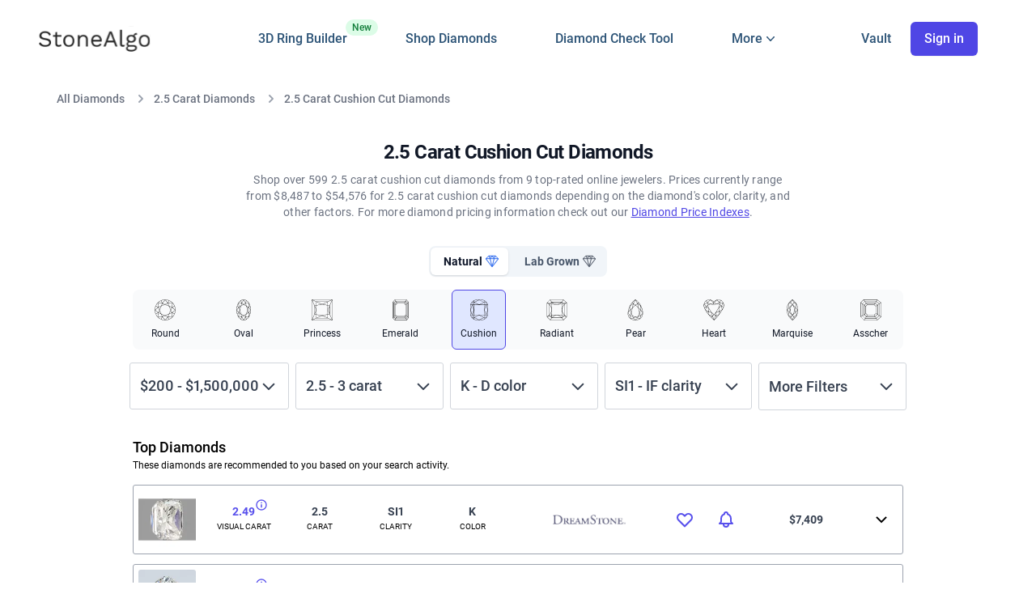

--- FILE ---
content_type: text/html; charset=utf-8
request_url: https://www.stonealgo.com/diamonds/cushion-cut-diamonds/cushion-2.5-carat/
body_size: 354425
content:

<!DOCTYPE html>
<html lang="en" class="font-body">
    <head>
        <title>2.5 Carat Cushion Cut Diamonds</title>

        <meta charset="utf-8" />

        <meta name="viewport" content="width=device-width, initial-scale=1, user-scalable=yes viewport-fit=cover" />

        
<meta name="description" content="StoneAlgo has curated the top 33 2.5 Carat Cushion Cut Diamonds. View images, price history and more to find the perfect Cushion diamond.">


        <meta name="environment">
        <meta name="referrer" content="unsafe-url">
        <meta name="application-name" content="StoneAlgo" />
        <meta name="apple-mobile-web-app-capable" content="yes">
        <meta name="apple-mobile-web-app-title" content="StoneAlgo" />
        <meta name="apple-mobile-web-app-status-bar-style" content="black-translucent">
        
        
        <link rel="canonical" href="https://www.stonealgo.com/diamonds/cushion-cut-diamonds/cushion-2.5-carat/">
        
        
        <link rel="dns-prefetch" href="//widget.intercom.io">
        <link rel="preconnect" href="https://stonealgo-3.b-cdn.net">
        <link rel="preconnect" href="https://cdn.amplitude.com">
        <link rel="preconnect" href="https://connect.facebook.net">
        <link rel="preconnect" href="https://www.googletagmanager.com">
        
        <link rel="apple-touch-icon" href="https://stonealgo-3.b-cdn.net/static/dist/favicon/apple-touch-icon.png">
        <link rel="apple-touch-icon" sizes="180x180" href="https://stonealgo-3.b-cdn.net/static/dist/favicon/apple-touch-icon.png">
        <link rel="icon" type="image/png" sizes="32x32" href="https://stonealgo-3.b-cdn.net/static/dist/favicon/favicon-32x32.png">
        <link rel="icon" type="image/png" sizes="16x16" href="https://stonealgo-3.b-cdn.net/static/dist/favicon/favicon-16x16.png">
        
        
        

<meta property="og:title" content="2.5 Carat Cushion Cut Diamonds">
<meta property="og:url" content="https://www.stonealgo.com/diamonds/cushion-cut-diamonds/cushion-2.5-carat/">
<meta property="og:type" content="website">
<meta property="og:image" content="https://stonealgo-3.b-cdn.net/static/dist/images/OG%20Image.png" />

        
        
        





<link href="https://stonealgo-3.b-cdn.net/static/dist/bundles/sa_next_global-4c8592492233ca027267.css" rel="stylesheet" />

<link href="https://stonealgo-3.b-cdn.net/static/dist/bundles/sa_next_search-4c8592492233ca027267.css" rel="stylesheet" />



<style>
  /* roboto-300 - latin */
  @font-face {
    font-family: 'Roboto';
    font-style: normal;
    font-weight: 300;
    font-display: swap;
    src: url('https://stonealgo-3.b-cdn.net/static/dist/fonts/roboto-v30-latin-300.eot'); /* IE9 Compat Modes */
    src: local(''),
         url('https://stonealgo-3.b-cdn.net/static/dist/fonts/roboto-v30-latin-300.eot%3F%23iefix') format('embedded-opentype'), /* IE6-IE8 */
         url('https://stonealgo-3.b-cdn.net/static/dist/fonts/roboto-v30-latin-300.woff2') format('woff2'), /* Super Modern Browsers */
         url('https://stonealgo-3.b-cdn.net/static/dist/fonts/roboto-v30-latin-300.woff') format('woff'), /* Modern Browsers */
         url('https://stonealgo-3.b-cdn.net/static/dist/fonts/roboto-v30-latin-300.ttf') format('truetype'), /* Safari, Android, iOS */
         url('https://stonealgo-3.b-cdn.net/static/dist/fonts/roboto-v30-latin-300.svg%23Roboto') format('svg'); /* Legacy iOS */
  }
  /* roboto-italic - latin */
  @font-face {
    font-family: 'Roboto';
    font-style: italic;
    font-weight: 400;
    font-display: swap;
    src: url('https://stonealgo-3.b-cdn.net/static/dist/fonts/roboto-v30-latin-italic.eot'); /* IE9 Compat Modes */
    src: local(''),
         url('https://stonealgo-3.b-cdn.net/static/dist/fonts/roboto-v30-latin-italic.eot%3F%23iefix') format('embedded-opentype'), /* IE6-IE8 */
         url('https://stonealgo-3.b-cdn.net/static/dist/fonts/roboto-v30-latin-italic.woff2') format('woff2'), /* Super Modern Browsers */
         url('https://stonealgo-3.b-cdn.net/static/dist/fonts/roboto-v30-latin-italic.woff') format('woff'), /* Modern Browsers */
         url('https://stonealgo-3.b-cdn.net/static/dist/fonts/roboto-v30-latin-italic.ttf') format('truetype'), /* Safari, Android, iOS */
         url('https://stonealgo-3.b-cdn.net/static/dist/fonts/roboto-v30-latin-italic.svg%23Roboto') format('svg'); /* Legacy iOS */
  }
  /* roboto-regular - latin */
  @font-face {
    font-family: 'Roboto';
    font-style: normal;
    font-weight: 400;
    font-display: swap;
    src: url('https://stonealgo-3.b-cdn.net/static/dist/fonts/roboto-v30-latin-regular.eot'); /* IE9 Compat Modes */
    src: local(''),
         url('https://stonealgo-3.b-cdn.net/static/dist/fonts/roboto-v30-latin-regular.eot%3F%23iefix') format('embedded-opentype'), /* IE6-IE8 */
         url('https://stonealgo-3.b-cdn.net/static/dist/fonts/roboto-v30-latin-regular.woff2') format('woff2'), /* Super Modern Browsers */
         url('https://stonealgo-3.b-cdn.net/static/dist/fonts/roboto-v30-latin-regular.woff') format('woff'), /* Modern Browsers */
         url('https://stonealgo-3.b-cdn.net/static/dist/fonts/roboto-v30-latin-regular.ttf') format('truetype'), /* Safari, Android, iOS */
         url('https://stonealgo-3.b-cdn.net/static/dist/fonts/roboto-v30-latin-regular.svg%23Roboto') format('svg'); /* Legacy iOS */
  }
  /* roboto-500 - latin */
  @font-face {
    font-family: 'Roboto';
    font-style: normal;
    font-weight: 500;
    font-display: swap;
    src: url('https://stonealgo-3.b-cdn.net/static/dist/fonts/roboto-v30-latin-500.eot'); /* IE9 Compat Modes */
    src: local(''),
         url('https://stonealgo-3.b-cdn.net/static/dist/fonts/roboto-v30-latin-500.eot%3F%23iefix') format('embedded-opentype'), /* IE6-IE8 */
         url('https://stonealgo-3.b-cdn.net/static/dist/fonts/roboto-v30-latin-500.woff2') format('woff2'), /* Super Modern Browsers */
         url('https://stonealgo-3.b-cdn.net/static/dist/fonts/roboto-v30-latin-500.woff2') format('woff2'), /* Super Modern Browsers */
         url('https://stonealgo-3.b-cdn.net/static/dist/fonts/roboto-v30-latin-500.woff') format('woff'), /* Modern Browsers */
         url('https://stonealgo-3.b-cdn.net/static/dist/fonts/roboto-v30-latin-500.ttf') format('truetype'), /* Safari, Android, iOS */
         url('https://stonealgo-3.b-cdn.net/static/dist/fonts/roboto-v30-latin-500.svg%23Roboto') format('svg'); /* Legacy iOS */
  }
  /* roboto-700 - latin */
  @font-face {
    font-family: 'Roboto';
    font-style: normal;
    font-weight: 700;
    font-display: swap;
    src: url('https://stonealgo-3.b-cdn.net/static/dist/fonts/roboto-v30-latin-700.eot'); /* IE9 Compat Modes */
    src: local(''),
         url('https://stonealgo-3.b-cdn.net/static/dist/fonts/roboto-v30-latin-700.eot%3F%23iefix') format('embedded-opentype'), /* IE6-IE8 */
         url('https://stonealgo-3.b-cdn.net/static/dist/fonts/roboto-v30-latin-700.woff2') format('woff2'), /* Super Modern Browsers */
         url('https://stonealgo-3.b-cdn.net/static/dist/fonts/roboto-v30-latin-700.woff') format('woff'), /* Modern Browsers */
         url('https://stonealgo-3.b-cdn.net/static/dist/fonts/roboto-v30-latin-700.ttf') format('truetype'), /* Safari, Android, iOS */
         url('https://stonealgo-3.b-cdn.net/static/dist/fonts/roboto-v30-latin-700.svg%23Roboto') format('svg'); /* Legacy iOS */
  }
</style>




        
            <!-- HTML5 shim, for IE6-8 support of HTML elements -->
            <!--[if lt IE 9]>
                <script src="https://cdnjs.cloudflare.com/ajax/libs/html5shiv/3.7.2/html5shiv.min.js"></script>
            <![endif]-->
        

        <!-- Google tag (gtag.js) -->
        <script async src="https://www.googletagmanager.com/gtag/js?id=G-V004D0X8N2"></script>
        <script>
          window.dataLayer = window.dataLayer || [];
          function gtag(){dataLayer.push(arguments);}
          gtag('js', new Date());
          gtag('config', 'G-V004D0X8N2');
          gtag('config', 'AW-846344721', { 'transport_type': 'beacon'});
        </script>

        

        <meta name="msvalidate.01" content="2F1442172B5B8C579BC32730A617A021" />
                
        <script type="text/javascript">
            (function(e,t){var r=e.amplitude||{_q:[],_iq:{}};var n=t.createElement("script")
            ;n.type="text/javascript"
            ;n.integrity="sha384-6T8z7Vvm13muXGhlR32onvIziA0TswSKafDQHgmkf6zD2ALZZeFokLI4rPVlAFyK"
            ;n.crossOrigin="anonymous";n.async=true
            ;n.src="https://cdn.amplitude.com/libs/amplitude-8.18.4-min.gz.js"
            ;n.onload=function(){if(!e.amplitude.runQueuedFunctions){
            console.log("[Amplitude] Error: could not load SDK")}}
            ;var s=t.getElementsByTagName("script")[0];s.parentNode.insertBefore(n,s)
            ;function i(e,t){e.prototype[t]=function(){
            this._q.push([t].concat(Array.prototype.slice.call(arguments,0)));return this}}
            var o=function(){this._q=[];return this}
            ;var a=["add","append","clearAll","prepend","set","setOnce","unset","preInsert","postInsert","remove"]
            ;for(var c=0;c<a.length;c++){i(o,a[c])}r.Identify=o;var u=function(){this._q=[]
            ;return this}
            ;var p=["setProductId","setQuantity","setPrice","setRevenueType","setEventProperties"]
            ;for(var l=0;l<p.length;l++){i(u,p[l])}r.Revenue=u
            ;var d=["init","logEvent","logRevenue","setUserId","setUserProperties","setOptOut","setVersionName","setDomain","setDeviceId","enableTracking","setGlobalUserProperties","identify","clearUserProperties","setGroup","logRevenueV2","regenerateDeviceId","groupIdentify","onInit","logEventWithTimestamp","logEventWithGroups","setSessionId","resetSessionId","setLibrary","setTransport"]
            ;function v(e){function t(t){e[t]=function(){
            e._q.push([t].concat(Array.prototype.slice.call(arguments,0)))}}
            for(var r=0;r<d.length;r++){t(d[r])}}v(r);r.getInstance=function(e){
            e=(!e||e.length===0?"$default_instance":e).toLowerCase()
            ;if(!Object.prototype.hasOwnProperty.call(r._iq,e)){r._iq[e]={_q:[]};v(r._iq[e])
            }return r._iq[e]};e.amplitude=r})(window,document);
          
            amplitude.getInstance().init('3a5afa5f24a6067f0bf5130c0b200d0e', '', {
                // optional configuration options
                includeUtm: true,
                includeReferrer: true,
                includeGclid: true,
                includeFbclid: true,
                saveParamsReferrerOncePerSession: true,
                unsetParamsReferrerOnNewSession: true,
                sessionTimeout:60*60*1000
            });
        </script>

        <meta name="facebook-domain-verification" content="d5sb84395glawfn8s3swkwihk7y7bi" />

		<script>
			(function () {
				window.onpageshow = function(event) {
					if (event.persisted) {
						window.location.reload();
					}
				};
			})();
		</script>
    </head>
    <body>
        

    

    <input type="hidden" name="csrfmiddlewaretoken" value="g9ks3cEAPx71cM0NVSD2Q7m0IiAXZbfYu6VlbH35nrddV1jmXdeQc3zzqXY8sRJn">
    <div class="bg-100%-auto bg-no-repeat min-h-screen" >

        <div id="sa-loading_block_site" class="inset-0 opacity-50 bg-gray-100 fixed init hidden z-1001 "></div>

        


        





<header class="max-h-screen main-header sticky shadow sm:shadow-none py-3 top-0 left-0 z-60 w-full bg-white transition-all lg:overflow-visible lg:py-6">
    <div class="relative bg-white">
        <div class="mx-auto px-4 md:px-8 lg-med:px-12 max-w-[2024px]">
            <div class="relative flex-1 flex items-center justify-start ">
                
                <div class="flex justify-start lg:w-0 lg:flex-1 ">
                    <a href="/" data-link_name='home page' class="sa-nav_link relative">
                        <span class="sr-only">StoneAlgo</span>
                        <img class="block lg:hidden h-7 w-auto rounded sm:h-10" width="104" height="24" src="https://stonealgo-3.b-cdn.net/static/dist/next/images/StoneAlgo%20Logo.svg?width=104&height=24" alt="StoneAlgo Logo" />
                        
                    </a>
                    <a href="/" data-link_name='home page' class="sa-nav_link relative">
                        <span class="sr-only">StoneAlgo</span>
                        <img class="hidden lg:block h-8 w-auto rounded sm:h-8" width="138" height="32" src="https://stonealgo-3.b-cdn.net/static/dist/next/images/logo.svg?width=138&height=32" alt="StoneAlgo Logo" />
                        
                    </a>
                </div>

                <nav class="relative">
                  <ul class="nav-list hidden lg:flex space-x-6 xl:space-x-6 m-0 lg:text-base font-medium">
                      <li class="relative">
                        <a class="sa-nav_link" data-link_name='design' href="/custom/engagement-rings/">
                          3D Ring Builder
                          <span class="absolute top-0 -right-[38px] inline-flex items-center rounded-full bg-green-100 px-2 py-0.5 text-xs font-medium text-green-700">
                            New
                          </span>
                        </a>
                      </li>
                      <li><a class="sa-nav_link" data-link_name='search' href="/diamond-search/">Shop Diamonds</a></li>
                      <li><a class="sa-nav_link" data-link_name='free check' href="/diamond-details/">Diamond Check Tool</a></li>
                      
                      <li>

                        <!-- Flyout Menu HTML -->
                        <div class="relative py-3 nav-menu" id="flyout-menu">
                            <!-- Trigger Button -->
                            <button class="inline-flex items-center gap-x-1 text-base font-medium" id="flyout-button">
                            <span>More</span>
                            <!-- Chevron Icon -->
                            <svg class="w-5 h-5" fill="currentColor" viewBox="0 0 20 20" xmlns="http://www.w3.org/2000/svg">
                                <path d="M5.23 7.21a.75.75 0 011.06.02L10 11.168l3.71-3.938a.75.75 0 111.08 1.04l-4.25 4.5a.75.75 0 01-1.08 0l-4.25-4.5a.75.75 0 01.02-1.06z"/>
                            </svg>
                            </button>
                        
                            <!-- Flyout Panel -->
                            <div class="absolute hidden left-1/2 z-10 mt-5 w-screen max-w-max -translate-x-1/2 px-4" id="flyout-panel">
                            <div class="w-screen max-w-md overflow-hidden rounded-3xl bg-white text-sm shadow-lg ring-1 ring-gray-900/5">
                                <div class="p-4">
                                    <!-- Diamond Compare -->
                                    <div class="group relative flex gap-x-6 rounded-lg p-4 hover:bg-gray-50">
                                        <div class="mt-1 flex h-11 w-11 flex-none items-center justify-center rounded-lg bg-gray-50 group-hover:bg-white">
                                            <svg class="h-6 w-6 text-gray-600 group-hover:text-indigo-600" xmlns="http://www.w3.org/2000/svg" fill="none" viewBox="0 0 24 24" stroke-width="1.5" stroke="currentColor">
                                                <path stroke-linecap="round" stroke-linejoin="round" d="M12 3v17.25m0 0c-1.472 0-2.882.265-4.185.75M12 20.25c1.472 0 2.882.265 4.185.75M18.75 4.97A48.416 48.416 0 0 0 12 4.5c-2.291 0-4.545.16-6.75.47m13.5 0c1.01.143 2.01.317 3 .52m-3-.52 2.62 10.726c.122.499-.106 1.028-.589 1.202a5.988 5.988 0 0 1-2.031.352 5.988 5.988 0 0 1-2.031-.352c-.483-.174-.711-.703-.59-1.202L18.75 4.971Zm-16.5.52c.99-.203 1.99-.377 3-.52m0 0 2.62 10.726c.122.499-.106 1.028-.589 1.202a5.989 5.989 0 0 1-2.031.352 5.989 5.989 0 0 1-2.031-.352c-.483-.174-.711-.703-.59-1.202L5.25 4.971Z" />
                                            </svg>                                              
                                        </div>
                                        <div>
                                        <a href="/diamond-comparison/" class="font-semibold ">
                                            Diamond Comparison Tool
                                            <span class="absolute inset-0"></span>
                                        </a>
                                        <p class="mt-1 text-gray-600 font-normal">Side by side expert analysis of up to 4 diamonds</p>
                                        </div>
                                    </div>
                            
                                    <!-- Diamond Prices -->
                                    <div class="group relative flex gap-x-6 rounded-lg p-4 hover:bg-gray-50">
                                        <div class="mt-1 flex h-11 w-11 flex-none items-center justify-center rounded-lg bg-gray-50 group-hover:bg-white">
                                            <svg xmlns="http://www.w3.org/2000/svg" fill="none" viewBox="0 0 24 24" stroke-width="1.5" stroke="currentColor" class="h-6 w-6 text-gray-600 group-hover:text-indigo-600">
                                                <path stroke-linecap="round" stroke-linejoin="round" d="M3.75 3v11.25A2.25 2.25 0 0 0 6 16.5h2.25M3.75 3h-1.5m1.5 0h16.5m0 0h1.5m-1.5 0v11.25A2.25 2.25 0 0 1 18 16.5h-2.25m-7.5 0h7.5m-7.5 0-1 3m8.5-3 1 3m0 0 .5 1.5m-.5-1.5h-9.5m0 0-.5 1.5m.75-9 3-3 2.148 2.148A12.061 12.061 0 0 1 16.5 7.605" />
                                            </svg>                                          
                                        </div>
                                        <div>
                                        <a data-link_name='prices' href="/diamond-prices/" class="sa-nav_link font-semibold ">
                                            Diamond Price Indexes
                                            <span class="absolute inset-0"></span>
                                        </a>
                                        <p class="mt-1 text-gray-600 font-normal">Track diamond prices for any category</p>
                                        </div>
                                    </div>
                            
                                    <!-- Calculator -->
                                    <div class="group relative flex gap-x-6 rounded-lg p-4 hover:bg-gray-50">
                                        <div class="mt-1 flex h-11 w-11 flex-none items-center justify-center rounded-lg bg-gray-50 group-hover:bg-white">
                                            <svg class="h-6 w-6 text-gray-600 group-hover:text-indigo-600" xmlns="http://www.w3.org/2000/svg" fill="none" viewBox="0 0 24 24" stroke-width="1.5" stroke="currentColor">
                                                <path stroke-linecap="round" stroke-linejoin="round" d="M15.75 15.75V18m-7.5-6.75h.008v.008H8.25v-.008Zm0 2.25h.008v.008H8.25V13.5Zm0 2.25h.008v.008H8.25v-.008Zm0 2.25h.008v.008H8.25V18Zm2.498-6.75h.007v.008h-.007v-.008Zm0 2.25h.007v.008h-.007V13.5Zm0 2.25h.007v.008h-.007v-.008Zm0 2.25h.007v.008h-.007V18Zm2.504-6.75h.008v.008h-.008v-.008Zm0 2.25h.008v.008h-.008V13.5Zm0 2.25h.008v.008h-.008v-.008Zm0 2.25h.008v.008h-.008V18Zm2.498-6.75h.008v.008h-.008v-.008Zm0 2.25h.008v.008h-.008V13.5ZM8.25 6h7.5v2.25h-7.5V6ZM12 2.25c-1.892 0-3.758.11-5.593.322C5.307 2.7 4.5 3.65 4.5 4.757V19.5a2.25 2.25 0 0 0 2.25 2.25h10.5a2.25 2.25 0 0 0 2.25-2.25V4.757c0-1.108-.806-2.057-1.907-2.185A48.507 48.507 0 0 0 12 2.25Z" />
                                            </svg>                                              
                                            </div>
                                        <div>
                                            <a href="/diamond-price-calculator/" class="font-semibold ">
                                                Diamond Price Calculator
                                                <span class="absolute inset-0"></span>
                                            </a>
                                            <p class="mt-1 text-gray-600 font-normal">Calculate a price estimate for natural or lab grown diamonds</p>
                                        </div>
                                    </div>
                                </div>
                        
                                <!-- Call to Action Buttons -->
                                <div class="grid grid-cols-2 divide-x divide-gray-900/5 bg-gray-50 hidden">
                                <a href="#" class="flex items-center justify-center gap-x-2.5 p-3 font-semibold text-gray-900 hover:bg-gray-100">
                                    <svg class="h-5 w-5 flex-none text-gray-400" fill="none" viewBox="0 0 24 24" stroke-width="1.5" stroke="currentColor">
                                    <path stroke-linecap="round" stroke-linejoin="round" d="M5.25 5.653c0-.856.917-1.398 1.667-.986l11.54 6.348a1.125 1.125 0 010 1.971l-11.54 6.347a1.125 1.125 0 01-1.667-.985V5.653z" />
                                    </svg>
                                    Watch demo
                                </a>
                                <a href="#" class="flex items-center justify-center gap-x-2.5 p-3 font-semibold text-gray-900 hover:bg-gray-100">
                                    <svg class="h-5 w-5 flex-none text-gray-400" fill="none" viewBox="0 0 24 24" stroke-width="1.5" stroke="currentColor">
                                    <path stroke-linecap="round" stroke-linejoin="round" d="M2.25 6.75c0 8.284 6.716 15 15 15h2.25a2.25 2.25 0 002.25-2.25v-1.372c0-.516-.351-.966-.852-1.091l-4.423-1.106c-.44-.11-.902.055-1.173.417l-.97 1.293c-.282.376-.769.542-1.21.38a12.035 12.035 0 01-7.143-7.143c-.162-.441.004-.928.38-1.21l1.293-.97c.363-.271.527-.734.417-1.173L6.963 3.102a1.125 1.125 0 00-1.091-.852H4.5A2.25 2.25 0 002.25 4.5v2.25z" />
                                    </svg>
                                    Contact sales
                                </a>
                                </div>
                            </div>
                            </div>
                        </div>

                      </li>
                  </ul>
                </nav>
                <div class="absolute lg:static inset-y-0 right-0 lg:flex-1 xl:w-0 top-[-5px] sm:top-0">
                    <ul class="nav-list-right flex items-center justify-end m-0 lg:text-base font-medium" id="sa-nav">
                        
                        <li>
                            <a id="sa-nav_vault" href="/vault/" data-link_name='vault' class="sa-nav_inactive sa-nav_link" aria-label="Vault">
                                <span class="hidden lg-med:inline-flex">
                                    Vault
                                </span>
                                
                                
                            </a>
                        </li>
                        
                        <li style="padding-left: 0 !important;">
                            
                            <button aria-label="Sign In">
                                <div data-link_name='login' data-modal_open="true" data-modal_type="login" class="sa-nav_inactive sa-nav_link hidden whitespace-nowrap lg:inline-flex items-center justify-center px-4 py-2 border border-transparent rounded-md shadow-sm text-base font-medium text-white bg-indigo-600 hover:bg-indigo-700"> Sign in </div>
                            </button>
                            
                            
                            <button onclick="x_nav()" aria-label="Navigation menu" type="button" class="bg-white cursor-pointer rounded-md p-2 inline-flex lg:hidden items-center justify-center text-gray-400 hover:text-gray-500 hover:bg-gray-100 focus:outline-none focus:ring-2 focus:ring-inset focus:ring-indigo-500">
                                <svg id="sa-btn_open" class="h-6 w-6" xmlns="http://www.w3.org/2000/svg" fill="none" viewBox="0 0 24 24" stroke="currentColor" aria-hidden="true">
                                    <path stroke-linecap="round" stroke-linejoin="round" stroke-width="2" d="M4 6h16M4 12h16M4 18h16" />
                                </svg>
                            </button>
                        </li>
                    </ul>        
                </div>
            </div>
        </div>

        <div id="sa-mobile_menu_holder" class="fixed inset-0 transition transform origin-top-right hidden lg-med:hidden">
            <div class="w-full h-full bg-white divide-y-2 divide-gray-50">
                <div class="pt-5 pb-6 px-5">
                <div class="flex items-center justify-between">
                    <div>
                        <img class="h-8 w-auto rounded-md" src="https://stonealgo-3.b-cdn.net/static/dist/img/marketing_logo-small.jpg" alt="StoneAlgo Logo">
                    </div>
                    <div class="-mr-2">
                        <button aria-label="Close Menu" onclick="x_nav()" type="button" class="bg-white rounded-full p-2 inline-flex items-center justify-center text-gray-400 hover:text-gray-500 hover:bg-gray-100 focus:outline-none focus:ring-2 focus:ring-inset focus:ring-indigo-500">
                          <svg id="sa-btn_close" class="h-6 w-6 hidden" xmlns="http://www.w3.org/2000/svg" fill="none" viewBox="0 0 24 24" stroke="currentColor" aria-hidden="true">
                            <path stroke-linecap="round" stroke-linejoin="round" stroke-width="2" d="M6 18L18 6M6 6l12 12" />
                          </svg>
                        </button>
                    </div>                    
                </div>
                <div class="mt-6">
                    <nav class="grid gap-y-8">
                        <a href="/vault/" data-link_name='vault' class="sa-nav_link -m-3 p-3 flex items-center rounded-md hover:bg-gray-50">
                            <svg xmlns="http://www.w3.org/2000/svg" fill="none" viewBox="0 0 24 24" stroke-width="2" stroke="currentColor" class="flex-shrink-0 h-6 w-6 text-indigo-600">
                                <path stroke-linecap="round" stroke-linejoin="round" d="M17.593 3.322c1.1.128 1.907 1.077 1.907 2.185V21L12 17.25 4.5 21V5.507c0-1.108.806-2.057 1.907-2.185a48.507 48.507 0 0 1 11.186 0Z" />
                            </svg>                              
                            <span class="ml-3 text-base font-medium text-gray-900"> My Vault </span>
                        </a>

                        <a href="/custom/engagement-rings/" class="-m-3 p-3 flex items-center rounded-md hover:bg-gray-50">
                            <svg xmlns="http://www.w3.org/2000/svg" fill="none" viewBox="0 0 24 24" stroke-width="1.5" stroke="currentColor" class="flex-shrink-0 h-6 w-6 text-indigo-600">
                                <path stroke-linecap="round" stroke-linejoin="round" d="M9.813 15.904 9 18.75l-.813-2.846a4.5 4.5 0 0 0-3.09-3.09L2.25 12l2.846-.813a4.5 4.5 0 0 0 3.09-3.09L9 5.25l.813 2.846a4.5 4.5 0 0 0 3.09 3.09L15.75 12l-2.846.813a4.5 4.5 0 0 0-3.09 3.09ZM18.259 8.715 18 9.75l-.259-1.035a3.375 3.375 0 0 0-2.455-2.456L14.25 6l1.036-.259a3.375 3.375 0 0 0 2.455-2.456L18 2.25l.259 1.035a3.375 3.375 0 0 0 2.456 2.456L21.75 6l-1.035.259a3.375 3.375 0 0 0-2.456 2.456ZM16.894 20.567 16.5 21.75l-.394-1.183a2.25 2.25 0 0 0-1.423-1.423L13.5 18.75l1.183-.394a2.25 2.25 0 0 0 1.423-1.423l.394-1.183.394 1.183a2.25 2.25 0 0 0 1.423 1.423l1.183.394-1.183.394a2.25 2.25 0 0 0-1.423 1.423Z" />
                            </svg>                              
                            <span class="ml-3 text-base font-medium text-gray-900 relative">                                
                                3D Ring Builder
                                <span class="absolute -top-[6px] -right-[41px] inline-flex items-center rounded-full bg-green-100 px-2 py-1 text-xs font-medium text-green-700">
                                    New
                                </span>
                            </span>
                        </a>
                        
                        <a href="/diamond-search/" class="-m-3 p-3 flex items-center rounded-md hover:bg-gray-50">
                            <svg class="flex-shrink-0 h-6 w-6 text-indigo-600" fill="none" stroke="currentColor" viewBox="0 0 24 24" xmlns="http://www.w3.org/2000/svg"><path stroke-linecap="round" stroke-linejoin="round" stroke-width="2" d="M21 21l-6-6m2-5a7 7 0 11-14 0 7 7 0 0114 0z"></path></svg>                        
                            <span class="ml-3 text-base font-medium text-gray-900"> Shop Diamonds (2M+) </span>
                        </a>
            
                        <a href="/diamond-details/" class="-m-3 p-3 flex items-center rounded-md hover:bg-gray-50">                        
                            <svg class="flex-shrink-0 h-6 w-6 text-indigo-600" xmlns="http://www.w3.org/2000/svg" fill="none" viewBox="0 0 24 24" stroke="currentColor" aria-hidden="true">
                                <path stroke-linecap="round" stroke-linejoin="round" stroke-width="2" d="M9 12l2 2 4-4m5.618-4.016A11.955 11.955 0 0112 2.944a11.955 11.955 0 01-8.618 3.04A12.02 12.02 0 003 9c0 5.591 3.824 10.29 9 11.622 5.176-1.332 9-6.03 9-11.622 0-1.042-.133-2.052-.382-3.016z" />
                            </svg>
                            <span class="ml-3 text-base font-medium text-gray-900"> Diamond Check Tool </span>
                        </a>

                        <a href="/diamond-prices/" class="-m-3 p-3 flex items-center rounded-md hover:bg-gray-50">
                            <svg class="flex-shrink-0 h-6 w-6 text-indigo-600" fill="none" stroke="currentColor" viewBox="0 0 24 24" xmlns="http://www.w3.org/2000/svg"><path stroke-linecap="round" stroke-linejoin="round" stroke-width="2" d="M7 12l3-3 3 3 4-4M8 21l4-4 4 4M3 4h18M4 4h16v12a1 1 0 01-1 1H5a1 1 0 01-1-1V4z"></path></svg>                        
                            <span class="ml-3 text-base font-medium text-gray-900"> Diamond Price Indexes </span>
                        </a>

                        <a href="/diamond-comparison/" class="-m-3 p-3 flex items-center rounded-md hover:bg-gray-50">
                            <svg class="flex-shrink-0 h-6 w-6 text-indigo-600" xmlns="http://www.w3.org/2000/svg" fill="none" viewBox="0 0 24 24" stroke-width="1.5" stroke="currentColor" class="size-6">
                                <path stroke-linecap="round" stroke-linejoin="round" d="M12 3v17.25m0 0c-1.472 0-2.882.265-4.185.75M12 20.25c1.472 0 2.882.265 4.185.75M18.75 4.97A48.416 48.416 0 0 0 12 4.5c-2.291 0-4.545.16-6.75.47m13.5 0c1.01.143 2.01.317 3 .52m-3-.52 2.62 10.726c.122.499-.106 1.028-.589 1.202a5.988 5.988 0 0 1-2.031.352 5.988 5.988 0 0 1-2.031-.352c-.483-.174-.711-.703-.59-1.202L18.75 4.971Zm-16.5.52c.99-.203 1.99-.377 3-.52m0 0 2.62 10.726c.122.499-.106 1.028-.589 1.202a5.989 5.989 0 0 1-2.031.352 5.989 5.989 0 0 1-2.031-.352c-.483-.174-.711-.703-.59-1.202L5.25 4.971Z" />
                            </svg>
                            <span class="ml-3 text-base font-medium text-gray-900"> Diamond Comparison Tool </span>
                        </a>                        
            
                        <a href="/diamond-price-calculator/" class="-m-3 p-3 flex items-center rounded-md hover:bg-gray-50">
                            <svg class="flex-shrink-0 h-6 w-6 text-indigo-600" fill="none" stroke="currentColor" viewBox="0 0 24 24" xmlns="http://www.w3.org/2000/svg"><path stroke-linecap="round" stroke-linejoin="round" stroke-width="2" d="M9 7h6m0 10v-3m-3 3h.01M9 17h.01M9 14h.01M12 14h.01M15 11h.01M12 11h.01M9 11h.01M7 21h10a2 2 0 002-2V5a2 2 0 00-2-2H7a2 2 0 00-2 2v14a2 2 0 002 2z"></path></svg>
                            <span class="ml-3 text-base font-medium text-gray-900"> Diamond Price Calculator </span>
                        </a>
                    </nav>
                </div>
                </div>
                <div class="py-6 space-y-6 divide-y-2 divide-gray-50">
                    <div class="grid grid-cols-2 gap-y-4 gap-x-8 px-5">

                        <a href="/local-jewelers/" class="text-base font-medium text-gray-900 hover:text-gray-700"> Local Jewelers </a>

                        <a href="/diamond-questionnaire/" class="text-base font-medium text-gray-900 hover:text-gray-700"> Search Assistant </a>
            
                        <a href="/frequently-asked-questions/" class="text-base font-medium text-gray-900 hover:text-gray-700"> FAQ </a>
            
                        <a href="/blog/section/diamond-ring-guides" class="text-base font-medium text-gray-900 hover:text-gray-700"> Guides </a>

                        <a href="/blog/" class="text-base font-medium text-gray-900 hover:text-gray-700"> Learning Center </a>
            
                        <a href="/about/" class="text-base font-medium text-gray-900 hover:text-gray-700"> About </a>

                        <a href="/lab-grown-diamonds/" class="text-base font-medium text-gray-900 hover:text-gray-700"> Lab Grown </a>

                        
            
                        <a href="/privacy-policy/" class="text-base font-medium text-gray-900 hover:text-gray-700"> Privacy </a>
                    </div>
                    <div id="sa-nav_mobile" class="grid grid-cols-1 gap-y-4 gap-x-8 px-5">
                        
                        <div data-link_name='login' data-modal_open="true" data-modal_type="login" class="w-full flex items-center justify-center px-4 py-2 border border-transparent rounded-md shadow-sm text-base font-medium text-white bg-indigo-600 hover:bg-indigo-700"> Sign in </div>
                        <p class="mt-6 text-center text-base font-medium text-gray-500">
                            Don't have an account?
                            <a href="/accounts/signup/" class="text-indigo-600 hover:text-indigo-500"> Sign up </a>
                        </p>
                        
                    </div>
                </div>
            </div>
        </div>
    </div>

    <script>
        function x_nav() {            
            var x_menu = document.getElementById('sa-mobile_menu_holder')
            x_menu.classList.toggle("hidden");

            var x_btn_open = document.getElementById('sa-btn_open')
            var x_btn_close = document.getElementById('sa-btn_close')
            x_btn_open.classList.toggle("hidden")
            x_btn_close.classList.toggle("hidden")
        }
    </script>

    <!-- JavaScript for the flyout functionality -->
    <script>
        document.addEventListener('DOMContentLoaded', function() {
            const button = document.getElementById('flyout-button');
            const panel = document.getElementById('flyout-panel');
            let isOpen = false;
            
            // Toggle panel visibility
            function togglePanel() {
                isOpen = !isOpen;
                if (isOpen) {
                panel.classList.remove('hidden');
                // Add transition classes
                panel.classList.add('opacity-0', 'translate-y-1');
                // Force reflow
                panel.offsetHeight;
                // Add animation classes
                panel.classList.add('transition', 'duration-200', 'ease-out');
                panel.classList.remove('opacity-0', 'translate-y-1');
                } else {
                panel.classList.add('opacity-0', 'translate-y-1');
                setTimeout(() => {
                    panel.classList.add('hidden');
                    panel.classList.remove('transition', 'duration-200', 'ease-out', 'opacity-0', 'translate-y-1');
                }, 200);
                }
            }
            
            // Click handler for the button
            button.addEventListener('click', function(e) {
                e.stopPropagation();
                togglePanel();
            });
            
            // Close panel when clicking outside
            document.addEventListener('click', function(e) {
                if (isOpen && !panel.contains(e.target) && !button.contains(e.target)) {
                togglePanel();
                }
            });
            
            // Close panel on escape key
            document.addEventListener('keydown', function(e) {
                if (e.key === 'Escape' && isOpen) {
                togglePanel();
                }
            });
        });
    </script>    

    

    <div id="sa-progress" class="linear-progress-material small w-full lg:w-1/2 absolute bottom-[-1px] lg:bottom-[10px] mx-auto text-center left-0 right-0 hidden">
        <div class="bar bar1"></div>
        <div class="bar bar2"></div>
    </div>
</header>


        



<div class="hidden" id="t_id_72" data-tip_extra="standalone">
    <div class="tip-title">Sponsored result</div>
    <div class="tip-content">
    <p>You're seeing this ad based on the diamond's relevance to your search query.</p>
    </div>
</div>

<div class="hidden" id="t_id_77" data-tip_extra="standalone">
    <div class="tip-title">Track Prices</div>
    <div class="tip-content">
        <p>Get email updates when prices change for your diamond search. You’ll also get buying tips by email.</p>
        <p class="mt-4">We will never send more than one email per day.</p>
    </div>
</div>

<div class="hidden" id="t_id_8">
    <div class="tip-title">Visual Carat</div>
    <div class="tip-content">
        <p>StoneAlgo developed our Visual Carat metric to help you understand whether your diamond looks larger or smaller than its actual carat weight implies.</p>
        <p class="mt-2">For example, a 1 carat diamond could have a Visual Carat of 1.05 (meaning it looks like your average 1.05 carat diamond) or a smaller Visual Carat like 0.95 (meaning it looks like a 0.95 carat diamond when viewed from above).</p>
        <p class="mt-2"><a class="relative text-xs leading-5 text-blue-600 hover:text-blue-700 font-normal md:mt-2" href="/blog/what-is-diamond-visual-carat-weight/" target="_blank">Read More</a></p>
    </div>
</div>

<div class="hidden" id="t_id_15">
    <div class="tip-title">Cut Score</div>
    <div class="tip-content">
        <p>How sparkly will your diamond look in person? Our cut score uses each diamond’s unique dimensions to determine just how perfectly it’s cut (and how well it will reflect light).</p>
        <p class="mt-2">Cut score is based on a 10-point scale and we typically recommend looking for round diamonds that score a 7.5 or better.</p>
        <p class="mt-2"><a class="relative text-xs leading-5 text-blue-600 hover:text-blue-700 font-normal md:mt-2" href="/blog/how-stonealgos-cut-quality-score-really-works/" target="_blank">Read More</a></p>
    </div>
</div>

<div class="hidden" id="t_id_10">
    <div class="tip-title">Length-to-Width Ratio</div>
    <div class="tip-content">
    <p>Length-to-width ratio is calculated by dividing the widest part of the diamond by the narrowest part. A length-to-width ratio of 1.00 would
    be a perfect circle or square. As the ratio rises above 1 the diamond will begin to look more oval or rectangular. For round diamonds you should
    shoot for a ratio as close to 1.00 as possible and for fancy shapes it really comes down to a matter of preference.</p>
    </div>
</div>

<div class="hidden" id="t_id_53">
    <div class="tip-title">Price</div>
    <div class="tip-content">
    <p>Need help setting your budget? Check out our <a class="relative text-xs leading-5 text-blue-600 hover:text-blue-700 font-normal md:mt-2" href="/diamond-price-calculator/" target="_blank">diamond price calculator</a> to explore diamond prices.</p>
    </div>
</div>

<div class="hidden" id="t_id_54">
    <div class="tip-title">Carat</div>
    <div class="tip-content">
        <p>The weight of your diamond and the most common measure to describe diamond size. Our Visual Carat Weight measurement is an even more accurate measure of how large the diamond will actually look based on its surface area, described in terms of carat weight.</p>
    </div>
</div>

<div class="hidden" id="t_id_55">
    <div class="tip-title">Color</div>
    <div class="tip-content">
        <p>The GIA grades diamonds on a scale of D (colorless) through Z (light color). StoneAlgo only shows colorless (D - F), near colorless (G - J), and K color diamonds (faint colored). The most common color grade for diamond engagement rings is H color.</p>
    </div>
</div>

<div class="hidden" id="t_id_56">
    <div class="tip-title">Clarity</div>
    <div class="tip-content">
        <p>Clarity grades measure the type, size, and location of inclusions on the surface or within the diamond. The most common clarity grades for engagement rings are VS2 and SI1.</p>
    </div>
</div>

<div class="hidden" id="t_id_57">
    <div class="tip-title">Fluorescence</div>
    <div class="tip-content">
        <p>1 in 3 diamonds exhibits some degree of fluorescence when exposed to UV light. Some fluorescence can actually be a good thing if you’re shopping for a near colorless (G - J) or faint colored (K) diamond.</p>
    </div>
</div>

<div class="hidden" id="t_id_58">
    <div class="tip-title">Polish</div>
    <div class="tip-content">
        <p>After diamonds are cut into their final form, they are polished to be as sparkly as possible. Most people choose very good polish or better.</p>
    </div>
</div>

<div class="hidden" id="t_id_59">
    <div class="tip-title">Symmetry</div>
    <div class="tip-content">
        <p>Sometimes diamonds are cut in a way that is not symmetrical, and this can prevent the diamond from sparkling at its best. We recommend excellent symmetry.</p>
    </div>
</div>

<div class="hidden" id="t_id_60">
    <div class="tip-title">L/W Ratio</div>
    <div class="tip-content">
        <p>The ratio is calculated by dividing the diamond’s length by its width. For round cut diamonds the ideal L/W ratio is 1.00 - 1.05 while for some fancy shapes it is more a matter of style and preference.</p>
    </div>
</div>

<div class="hidden" id="t_id_61">
    <div class="tip-title">Depth Percentage</div>
    <div class="tip-content">
        <p>The diamond’s height as a percentage of it’s width.</p>
    </div>
</div>

<div class="hidden" id="t_id_62">
    <div class="tip-title">Table Percentage</div>
    <div class="tip-content">
        <p>The width of the table (the flat top of the diamond) as a percentage of the diamond’s full width.</p>
    </div>
</div>

<div class="hidden" id="t_id_63">
    <div class="tip-title">Cut Score</div>
    <div class="tip-content">
        <p>How sparkly will your diamond look in person? Our cut score uses each diamond’s unique dimensions to determine just how perfectly it’s cut (and how well it will reflect light).</p>
        <p class="mt-2">Cut score is based on a 10-point scale and we typically recommend looking for round diamonds that score an 7.5 or better.</p>
        <p class="mt-2"><a class="relative text-xs leading-5 text-blue-600 hover:text-blue-700 font-normal md:mt-2" href="/blog/how-stonealgos-cut-quality-score-really-works/" target="_blank">Read More</a></p>
    </div>
</div>

<div class="hidden" id="t_id_64">
    <div class="tip-title">Cut</div>
    <div class="tip-content">
        <p>This is the rating for diamond cut quality the grading agency provided for the diamond. While we believe you should always look at this value, we recommend relying on StoneAlgo's Cut Score as it provides much more granularity.</p>
    </div>
</div>

<div class="hidden" id="t_id_19">
    <div class="tip-title">Fair Price Estimate</div>
    <div class="tip-content">
        <p>Like a Zillow Zestimate for your diamond. Our Fair Price Estimate is updated daily based on live diamond prices from top online jewelers. Please keep in mind that every diamond is unique and some real-life diamond prices will differ meaningfully from our fair price estimate.</p>
        <p class="mt-2">This fair price estimate is not an offer to buy or sell this diamond.</p>
    </div>
</div>
<!-- Tooltip template -->
<div id="sa-tooltip_template" class="hidden cursor-default">
    <div class="w-[350px] normal-case">
        <div class="px-2 py-4 relative cursor-normal">

            <button id="sa-tt_closer_holder" class="sa-tt_closer w-12 h-12 p-3 inline-block text-gray-650 absolute top-2 right-1 hover:text-primary-500 hover:bg-gray-100 rounded-full">
                <svg class="block mx-auto" width="14" height="14" viewBox="0 0 14 14" fill="none"
                    xmlns="http://www.w3.org/2000/svg">
                    <path
                        d="M14 1.41L12.59 0L7 5.59L1.41 0L0 1.41L5.59 7L0 12.59L1.41 14L7 8.41L12.59 14L14 12.59L8.41 7L14 1.41Z"
                        fill="currentColor" />
                </svg>                
            </button>
            
            <h3 id="sa-tt_title" class="text-2xl max-w-[315px] font-medium text-left pl-0"></h3>
            <div class="mt-4">
                <div class="rounded-md px-2 py-0 sm:flex sm:items-start sm:justify-between text-left">
                  <div class="sm:flex sm:items-start">
                      <div class="mt-3 sm:mt-0 sm:ml-4">
                      <div id="sa-tt_body_1" class="text-sm font-normal cursor-default">
                          <!-- <p>Loading...</p>
                          <p class="mt-2"></p>
                          <p class="mt-2"><a class="relative text-xs leading-5 text-blue-600 font-medium md:mt-2" href="" target="_blank"></a></p> -->
                      </div>
                      <div class="mt-1 text-sm text-gray-600 sm:flex sm:items-center">
                          <div id="sa-tt_body_2"></div>
                      </div>
                      </div>
                  </div>
                </div>
                <div id="sa-tt_btn_holder" class="mt-5 sm:mt-8 sm:flex sm:flex-row-reverse">
                    <a href="javascript:void(0)" id="sa-tt_btn" class="w-auto cursor-pointer rounded-3px inline-flex justify-center border border-transparent shadow-sm px-4 py-2 bg-indigo-600 text-base font-medium text-white hover:bg-indigo-700 focus:outline-none focus:ring-2 focus:ring-offset-2 focus:ring-indigo-500 sm:col-start-2 sm:text-sm">
                        VIEW DIAMOND
                    </a>
                </div>
            </div>
        </div>
    </div>
</div>








<link rel="stylesheet" href="https://stonealgo-3.b-cdn.net/static/dist/css/external/iziModal-1.5.1.min.css?v=1.01" type="text/css" />
<link rel="stylesheet" href="https://stonealgo-3.b-cdn.net/static/dist/css/src/sa-price_alert-widget.css?v=1.17" type="text/css" />


<!-- Price Alert Modal structure -->
<div id="modal-price-alert" aria-hidden="true" aria-labeledby="modal-price-alert" class="font-normal hidden">
    <p class="py-2 text-sm sm:text-base font-medium">This diamond is currently available for <span id='d_cur_price'></span> USD.</p>
    <p class="py-2 flex justify-between items-baseline space-x-0">
        <span class="flex-grow text-sm sm:text-base">Alert me if the price falls below: </span>
        <div class="mt-1 border-b border-gray-300 focus-within:border-indigo-600">
            <input id="price_alert_threshold" placeholder="" step="1" type="number" value="" class="block w-full border-0 border-b border-transparent bg-gray-100 focus:border-indigo-600 focus:ring-0 sm:text-sm">
        </div>
    </p>
    <p class="pt-6 py-2 text-xs sm:text-sm">Unsure? Our algorithm says the fair price for this diamond is <span class="font-medium" id='d_model_price'></span> USD.</p>
    <div class="pt-8 pb-4">
        <div class="flex">
            <span class="inline-flex rounded-md shadow-sm">
              <button id="btn-submit-alert" type="button" class="inline-flex items-center px-3 py-2 border border-transparent text-sm leading-4 font-medium rounded-md text-white bg-indigo-500 hover:bg-indigo-700 focus:outline-none focus:border-indigo-700 focus:ring-indigo active:bg-indigo-700 transition ease-in-out duration-150">
                Submit Alert
              </button>
            </span>
            <span class="ml-3 inline-flex rounded-md shadow-sm">
              <button id="btn-nevermind-submit" data-izimodal-close type="button" class="inline-flex items-center px-3 py-2 border border-gray-300 text-sm leading-4 font-medium rounded-md text-gray-700 bg-white hover:bg-gray-500 focus:outline-none focus:border-blue-300 focus:ring-blue active:text-gray-800 active:bg-gray-50 transition ease-in-out duration-150">
                Nevermind
              </button>
            </span>
        </div>
    </div>            
</div>

<!-- Cancel Alert Modal structure -->
<div id="modal-alert-cancel" aria-hidden="true" aria-labeledby="modal-alert-cancel" class="font-normal hidden">
    <p class="my-6 px-6" id='d-cancel-price-text'></p>
    <div class="p-6">
        <div class="flex">
            <span class="inline-flex rounded-md shadow-sm">
              <button id="btn-cancel-alert" type="button" class="inline-flex items-center px-3 py-2 border border-transparent text-sm leading-4 font-medium rounded-md text-white bg-red-500 hover:border-red-700 focus:outline-none focus:border-red-700 focus:ring-red-100 active:bg-red-700 transition ease-in-out duration-150">
                Cancel Alert
              </button>
            </span>
            <span class="ml-3 inline-flex rounded-md shadow-sm">
              <button id="btn-nevermind-cancel" data-izimodal-close type="button" class="inline-flex items-center px-3 py-2 border border-gray-300 text-sm leading-4 font-medium rounded-md text-gray-700 bg-white hover:text-gray-500 focus:outline-none focus:border-blue-300 focus:ring-blue active:text-gray-800 active:bg-gray-50 transition ease-in-out duration-150">
                Nevermind
              </button>
            </span>
        </div>                
    </div>
</div>

<div id="sa-error_modal_holder" class="fixed bottom-0 inset-x-0 px-4 pb-6 sm:inset-0 sm:p-0 sm:flex sm:items-center sm:justify-center init-state">
    <div id="sa-error_modal" class="fixed inset-0 transition-opacity init-state">
      <div class="absolute inset-0 bg-gray-500 opacity-75"></div>
    </div>
    <div id="sa-error_modal_panel" class="bg-white rounded-lg px-4 pt-5 pb-4 overflow-hidden shadow-xl transform transition-all sm:max-w-sm sm:w-full sm:p-6 init-state" role="dialog" aria-modal="true" aria-labelledby="sa-error_modal_title">
      <div>
        <div class="mx-auto flex h-12 w-12 flex-shrink-0 items-center justify-center rounded-full bg-red-100 sm:h-10 sm:w-10">
            <svg class="h-6 w-6 text-red-600" fill="none" viewBox="0 0 24 24" stroke-width="1.5" stroke="currentColor" aria-hidden="true">
              <path stroke-linecap="round" stroke-linejoin="round" d="M12 9v3.75m-9.303 3.376c-.866 1.5.217 3.374 1.948 3.374h14.71c1.73 0 2.813-1.874 1.948-3.374L13.949 3.378c-.866-1.5-3.032-1.5-3.898 0L2.697 16.126zM12 15.75h.007v.008H12v-.008z" />
            </svg>
        </div>

        <div class="mt-3 text-center sm:mt-5">
          <h3 id="sa-error_modal_title" class="text-lg leading-6 font-medium text-gray-900" >
            
          </h3>
          <div class="mt-2">
            <p id="sa-error_modal_body" class="text-sm leading-5 text-gray-500 font-normal">
                
            </p>
          </div>
        </div>
      </div>
      <div class="mt-5 sm:mt-6 sm:grid sm:grid-cols-2 sm:gap-3 sm:grid-flow-row-dense">
        <span class="flex w-full rounded-md shadow-sm sm:col-start-2">
          <button id="sa-error_modal_chat" type="button" class="inline-flex justify-center w-full rounded-md border border-transparent px-4 py-2 bg-indigo-600 text-base leading-6 font-medium text-white shadow-sm hover:bg-indigo-500 focus:outline-none focus:border-indigo-700 focus:ring-indigo transition ease-in-out duration-150 sm:text-sm sm:leading-5">
            Open Chat
          </button>
        </span>
        <span class="mt-3 flex w-full rounded-md shadow-sm sm:mt-0 sm:col-start-1">
          <button id="sa-error_modal_close" type="button" class="inline-flex justify-center w-full rounded-md border border-gray-300 px-4 py-2 bg-white text-base leading-6 font-medium text-gray-700 shadow-sm hover:text-gray-500 focus:outline-none focus:border-blue-300 focus:ring-blue transition ease-in-out duration-150 sm:text-sm sm:leading-5">
            Close
          </button>
        </span>
      </div>
    </div>
</div>

<div class="pb-3 sm:pb-12 font-list font-normal text-black" id="sa-search_container">
    <div class="hidden w-[42%] w-[56%] h-67px sm:-mt-3 select-none h-18 w-18"></div>
    <div id="sa-blocker" class="top-12 sm:top-16" style="position: fixed; bottom: 0; left: 0; right: 0; background: #fff; z-index: 999;"></div>
    
    
        



<script type="text/javascript">
    let data = 
        {
        "@context": "https://schema.org",
        "@type": "BreadcrumbList",
        "itemListElement": [{
            "@type": "ListItem",
            "position": 1,
            "name": "All  Diamonds",
            "item": "https://www.stonealgo.com/diamonds/"
        },{
            "@type": "ListItem",
            "position": 2,
            "name": "2.5 Carat  Diamonds",
            "item": "https://www.stonealgo.com/diamonds/Cushion-cut-diamonds/Cushion-2.5-carat/"
        },{
            "@type": "ListItem",
            "position": 3,
            "name": "2.5 Carat Cushion Cut Diamonds",
            "item": "https://www.stonealgo.com/diamonds/cushion-cut-diamonds/cushion-2.5-carat/"
        }]
        }
    
    let script = document.createElement( 'script' );
    script.type = "application/ld+json";
    script.text = JSON.stringify(data);
    document.querySelector('body').prepend(script)
</script>

<!-- Breadcrumbs -->
<div class="mx-auto mt-2 sm:py-1 px-2 sm:px-6 lg:max-w-none lg:px-16">
    <nav class="sm:hidden" aria-label="Back">
        <a href="/diamond-search/" class="flex items-center text-sm font-medium text-gray-500 hover:text-gray-700">
            <!-- Heroicon name: solid/chevron-left -->
            <svg class="flex-shrink-0 -ml-1 mr-1 h-5 w-5 text-gray-400" xmlns="http://www.w3.org/2000/svg" viewBox="0 0 20 20" fill="currentColor" aria-hidden="true">
                <path fill-rule="evenodd" d="M12.707 5.293a1 1 0 010 1.414L9.414 10l3.293 3.293a1 1 0 01-1.414 1.414l-4-4a1 1 0 010-1.414l4-4a1 1 0 011.414 0z" clip-rule="evenodd" />
            </svg>
            Back
        </a>
    </nav>
    <nav class="hidden sm:flex" aria-label="Breadcrumb">
        <ol role="list" class="flex items-center space-x-1">
            <li>
                <div class="flex">
                    <a href="/diamonds/" class="text-sm font-medium text-gray-500 hover:text-gray-700 px-1.5 py-1 hover:bg-gray-200 duration-300 transition-all rounded-md">All Diamonds</a>
                </div>
            </li>
            <li>
                <div class="flex items-center">
                <!-- Heroicon name: solid/chevron-right -->
                <svg class="flex-shrink-0 h-5 w-5 text-gray-400" xmlns="http://www.w3.org/2000/svg" viewBox="0 0 20 20" fill="currentColor" aria-hidden="true">
                    <path fill-rule="evenodd" d="M7.293 14.707a1 1 0 010-1.414L10.586 10 7.293 6.707a1 1 0 011.414-1.414l4 4a1 1 0 010 1.414l-4 4a1 1 0 01-1.414 0z" clip-rule="evenodd" />
                </svg>
                <a href="/diamonds/2.5-carat-diamonds/" class="text-sm font-medium text-gray-500 hover:text-gray-700 px-1.5 py-1 hover:bg-gray-200 duration-300 transition-all rounded-md">2.5 Carat Diamonds</a>
                </div>
            </li>            
            <li>
                <div class="flex items-center">
                <!-- Heroicon name: solid/chevron-right -->
                <svg class="flex-shrink-0 h-5 w-5 text-gray-400" xmlns="http://www.w3.org/2000/svg" viewBox="0 0 20 20" fill="currentColor" aria-hidden="true">
                    <path fill-rule="evenodd" d="M7.293 14.707a1 1 0 010-1.414L10.586 10 7.293 6.707a1 1 0 011.414-1.414l4 4a1 1 0 010 1.414l-4 4a1 1 0 01-1.414 0z" clip-rule="evenodd" />
                </svg>
                <a href="/diamonds/cushion-cut-diamonds/cushion-2.5-carat/" class="text-sm font-medium text-gray-500 hover:text-gray-700 px-1.5 py-1 hover:bg-gray-200 duration-300 transition-all rounded-md">2.5 Carat Cushion Cut Diamonds</a>
                </div>
            </li>
        </ol>
    </nav>
</div>
    

    <div class="max-w-1000px px-3 md:px-6 mx-auto py-3 sm:py-8">
        
            







<div class="sa-search_header pb-8 pt-4 sm:pb-8 sm:pt-0 text-center max-w-2xl mx-auto ">

    <h1 class="text-xl sm:text-2xl font-semibold tracking-tight text-gray-900">2.5 Carat Cushion Cut Diamonds</h1>
    
    
    <p class="text-gray-500 text-sm mt-4 sm:mt-2 tracking-0.25px">Shop over 599 2.5 carat cushion cut diamonds from 9 top-rated online jewelers. Prices currently range from $8,487 to $54,576 for 2.5 carat cushion cut diamonds depending on the diamond&#x27;s color, clarity, and other factors. For more diamond pricing information check out our  <a href="/diamond-prices/" class="cursor-pointer text-indigo-600 underline underline-offset-2">Diamond Price Indexes</a>.</p>
    
    
   
</div>
        

        



<!-- Filter: Origin and Shape -->
<div class="flex flex-wrap justify-between items-baseline mb-2">

    

    
    <div class="flex justify-center space-x-1 rounded-lg bg-slate-100 p-0.5 w-fit mx-auto" role="tablist" aria-orientation="horizontal">
        <button data-origin_switch="true" data-origin="natural" data-target="/diamonds/2.5-carat-diamonds/" class="origin-option flex items-center rounded-md py-[0.4375rem] pl-2 pr-2 text-sm font-semibold lg:pr-3 active" role="tab" type="link" >
            <span class="origin-option-text flex items-center space-x-1 lg:ml-2 text-slate-900">
                <span>Natural</span>
                <svg class="origin-option-natural-icon origin-option-icon h-4 w-4 duration-150 transition-all active" viewBox="0 0 64 64" stroke-width="1.5" stroke="currentColor" fill="currentColor">
                    <g stroke-width="0"/>
                    <g stroke-linecap="round" stroke-linejoin="round"/>
                    <g> <path d="M63.6870499,18.5730648L48.7831497,4.278266c-0.1855011-0.1758003-0.4316025-0.4813001-0.6870003-0.4813001 H15.9037514c-0.2553005,0-0.5014,0.3054998-0.6870003,0.4813001l-14.9038,14.1908998 c-0.374,0.3535004-0.4184,0.9855995-0.1025,1.3917999c0.21,0.2703991,30.8237991,39.7256012,31.0517006,39.9812012 c0.1022987,0.1149979,0.2402992,0.2215996,0.3428001,0.266098c0.2763996,0.1206017,0.5077,0.1296997,0.7900982,0.0065002 c0.1025009-0.0444984,0.2404022-0.1348991,0.3428001-0.2499008c0.0151024-0.0168991,0.0377007-0.0224991,0.0517006-0.0404968 L63.789547,19.9121666C64.1054459,19.5058651,64.0610504,18.9265652,63.6870499,18.5730648z M15.6273508,6.4344659 l4.9945002,11.3625011H3.6061509L15.6273508,6.4344659z M24.0795517,17.7969666l7.9203987-11.2617006l7.9204979,11.2617006 H24.0795517z M40.7191467,19.7969666l-8.7191963,34.8769989l-8.719099-34.8769989H40.7191467z M33.9257507,5.7969656h12.5423012 l-4.8240013,10.9746008L33.9257507,5.7969656z M22.3559513,16.7715664L17.53195,5.7969656h12.5423012L22.3559513,16.7715664z M21.2191505,19.7969666l8.6596012,34.638401L2.975451,19.7969666H21.2191505z M42.7808495,19.7969666h18.2436981 l-26.9032974,34.638401L42.7808495,19.7969666z M43.3781471,17.7969666l4.9944992-11.3625011l12.0212021,11.3625011H43.3781471z"/> </g>
                </svg>
            </span>
        </button>
        <button data-origin_switch="true" data-origin="lab" data-target="/lab-grown-diamonds/2.5-carat-lab-grown-diamonds/" class="origin-option flex items-center rounded-md py-[0.4375rem] pl-2 pr-2 text-sm inactive font-semibold lg:pr-3" role="tab" type="link" >
            <span class="origin-option-text flex items-center space-x-1 lg:ml-2 inactive">
                <span>Lab Grown</span>
                <svg class="origin-option-lab-icon origin-option-icon h-4 w-4 text-gray-600 hover:text-green-600 duration-150 transition-all" viewBox="0 0 64 64" stroke-width="1.5" stroke="currentColor" fill="currentColor">
                    <g stroke-width="0"/>
                    <g stroke-linecap="round" stroke-linejoin="round"/>
                    <g> <path d="M63.6870499,18.5730648L48.7831497,4.278266c-0.1855011-0.1758003-0.4316025-0.4813001-0.6870003-0.4813001 H15.9037514c-0.2553005,0-0.5014,0.3054998-0.6870003,0.4813001l-14.9038,14.1908998 c-0.374,0.3535004-0.4184,0.9855995-0.1025,1.3917999c0.21,0.2703991,30.8237991,39.7256012,31.0517006,39.9812012 c0.1022987,0.1149979,0.2402992,0.2215996,0.3428001,0.266098c0.2763996,0.1206017,0.5077,0.1296997,0.7900982,0.0065002 c0.1025009-0.0444984,0.2404022-0.1348991,0.3428001-0.2499008c0.0151024-0.0168991,0.0377007-0.0224991,0.0517006-0.0404968 L63.789547,19.9121666C64.1054459,19.5058651,64.0610504,18.9265652,63.6870499,18.5730648z M15.6273508,6.4344659 l4.9945002,11.3625011H3.6061509L15.6273508,6.4344659z M24.0795517,17.7969666l7.9203987-11.2617006l7.9204979,11.2617006 H24.0795517z M40.7191467,19.7969666l-8.7191963,34.8769989l-8.719099-34.8769989H40.7191467z M33.9257507,5.7969656h12.5423012 l-4.8240013,10.9746008L33.9257507,5.7969656z M22.3559513,16.7715664L17.53195,5.7969656h12.5423012L22.3559513,16.7715664z M21.2191505,19.7969666l8.6596012,34.638401L2.975451,19.7969666H21.2191505z M42.7808495,19.7969666h18.2436981 l-26.9032974,34.638401L42.7808495,19.7969666z M43.3781471,17.7969666l4.9944992-11.3625011l12.0212021,11.3625011H43.3781471z"/> </g>
                </svg>
            </span>
        </button>
    </div>

    
    <div class="flex items-center justify-center space-x-2 w-full mt-4 sm:mt-0 mb-2">
        <div class="bg-gray-50 mt-0 sm:mt-4 grid grid-cols-5 gap-2 md:gap-4 lg:grid-cols-10 rounded-lg w-full">
            
            <div data-shape=round class="shape-option col-span-1 block mx-auto text-center md:col-span-1 lg:col-span-1 hover:bg-gray-100 min-w-[67px] rounded-md inactive">
                
                <button data-target="/diamonds/round-cut-diamonds/2.5-carat-round/" data-shape_row_link="true" data-shape_link="round" class="select-none p-2 w-full h-full">
                    
                    
                    <img class="h-8 cursor-pointer mx-auto" src="https://stonealgo-3.b-cdn.net/static/dist/img/Shapes/svg/d_shape_round.svg?height=32&width=32" title="Search for Round Diamonds" alt="Round Diamond Search">
                    
                    
                    <span class="text-gray-900 font-normal text-xs">Round</span>
                </button>
                
            </div>
            
            <div data-shape=oval class="shape-option col-span-1 block mx-auto text-center md:col-span-1 lg:col-span-1 hover:bg-gray-100 min-w-[67px] rounded-md inactive">
                
                <button data-target="/diamonds/oval-cut-diamonds/2.5-carat-oval/" data-shape_row_link="true" data-shape_link="oval" class="select-none p-2 w-full h-full">
                    
                    
                    <img class="h-8 cursor-pointer mx-auto" src="https://stonealgo-3.b-cdn.net/static/dist/img/Shapes/svg/d_shape_oval.svg?height=32&width=32" title="Search for Oval Diamonds" alt="Oval Diamond Search">
                    
                    
                    <span class="text-gray-900 font-normal text-xs">Oval</span>
                </button>
                
            </div>
            
            <div data-shape=princess class="shape-option col-span-1 block mx-auto text-center md:col-span-1 lg:col-span-1 hover:bg-gray-100 min-w-[67px] rounded-md inactive">
                
                <button data-target="/diamonds/princess-cut-diamonds/2.5-carat-princess/" data-shape_row_link="true" data-shape_link="princess" class="select-none p-2 w-full h-full">
                    
                    
                    <img class="h-8 cursor-pointer mx-auto" src="https://stonealgo-3.b-cdn.net/static/dist/img/Shapes/svg/d_shape_princess.svg?height=32&width=32" title="Search for Princess Diamonds" alt="Princess Diamond Search">
                    
                    
                    <span class="text-gray-900 font-normal text-xs">Princess</span>
                </button>
                
            </div>
            
            <div data-shape=emerald class="shape-option col-span-1 block mx-auto text-center md:col-span-1 lg:col-span-1 hover:bg-gray-100 min-w-[67px] rounded-md inactive">
                
                <button data-target="/diamonds/emerald-cut-diamonds/2.5-carat-emerald/" data-shape_row_link="true" data-shape_link="emerald" class="select-none p-2 w-full h-full">
                    
                    
                    <img class="h-8 cursor-pointer mx-auto" src="https://stonealgo-3.b-cdn.net/static/dist/img/Shapes/svg/d_shape_emerald.svg?height=32&width=32" title="Search for Emerald Diamonds" alt="Emerald Diamond Search">
                    
                    
                    <span class="text-gray-900 font-normal text-xs">Emerald</span>
                </button>
                
            </div>
            
            <div data-shape=cushion class="shape-option col-span-1 block mx-auto text-center md:col-span-1 lg:col-span-1 hover:bg-gray-100 min-w-[67px] rounded-md active">
                
                <button data-target="/diamonds/cushion-cut-diamonds/2.5-carat-cushion/" data-shape_row_link="true" data-shape_link="cushion" class="select-none p-2 w-full h-full">
                    
                    
                    <img class="h-8 cursor-pointer mx-auto" src="https://stonealgo-3.b-cdn.net/static/dist/img/Shapes/svg/d_shape_cushion.svg?height=32&width=32" title="Search for Cushion Diamonds" alt="Cushion Diamond Search">
                    
                    
                    <span class="text-gray-900 font-normal text-xs">Cushion</span>
                </button>
                
            </div>
            
            <div data-shape=radiant class="shape-option col-span-1 block mx-auto text-center md:col-span-1 lg:col-span-1 hover:bg-gray-100 min-w-[67px] rounded-md inactive">
                
                <button data-target="/diamonds/radiant-cut-diamonds/2.5-carat-radiant/" data-shape_row_link="true" data-shape_link="radiant" class="select-none p-2 w-full h-full">
                    
                    
                    <img class="h-8 cursor-pointer mx-auto" src="https://stonealgo-3.b-cdn.net/static/dist/img/Shapes/svg/d_shape_radiant.svg?height=32&width=32" title="Search for Radiant Diamonds" alt="Radiant Diamond Search">
                    
                    
                    <span class="text-gray-900 font-normal text-xs">Radiant</span>
                </button>
                
            </div>
            
            <div data-shape=pear class="shape-option col-span-1 block mx-auto text-center md:col-span-1 lg:col-span-1 hover:bg-gray-100 min-w-[67px] rounded-md inactive">
                
                <button data-target="/diamonds/pear-cut-diamonds/2.5-carat-pear/" data-shape_row_link="true" data-shape_link="pear" class="select-none p-2 w-full h-full">
                    
                    
                    <img class="h-8 cursor-pointer mx-auto" src="https://stonealgo-3.b-cdn.net/static/dist/img/Shapes/svg/d_shape_pear.svg?height=32&width=32" title="Search for Pear Diamonds" alt="Pear Diamond Search">
                    
                    
                    <span class="text-gray-900 font-normal text-xs">Pear</span>
                </button>
                
            </div>
            
            <div data-shape=heart class="shape-option col-span-1 block mx-auto text-center md:col-span-1 lg:col-span-1 hover:bg-gray-100 min-w-[67px] rounded-md inactive">
                
                <button data-target="/diamonds/heart-cut-diamonds/2.5-carat-heart/" data-shape_row_link="true" data-shape_link="heart" class="select-none p-2 w-full h-full">
                    
                    
                    <img class="h-8 cursor-pointer mx-auto" src="https://stonealgo-3.b-cdn.net/static/dist/img/Shapes/svg/d_shape_heart.svg?height=32&width=32" title="Search for Heart Diamonds" alt="Heart Diamond Search">
                    
                    
                    <span class="text-gray-900 font-normal text-xs">Heart</span>
                </button>
                
            </div>
            
            <div data-shape=marquise class="shape-option col-span-1 block mx-auto text-center md:col-span-1 lg:col-span-1 hover:bg-gray-100 min-w-[67px] rounded-md inactive">
                
                <button data-target="/diamonds/marquise-cut-diamonds/2.5-carat-marquise/" data-shape_row_link="true" data-shape_link="marquise" class="select-none p-2 w-full h-full">
                    
                    
                    <img class="h-8 cursor-pointer mx-auto" src="https://stonealgo-3.b-cdn.net/static/dist/img/Shapes/svg/d_shape_marquise.svg?height=32&width=32" title="Search for Marquise Diamonds" alt="Marquise Diamond Search">
                    
                    
                    <span class="text-gray-900 font-normal text-xs">Marquise</span>
                </button>
                
            </div>
            
            <div data-shape=asscher class="shape-option col-span-1 block mx-auto text-center md:col-span-1 lg:col-span-1 hover:bg-gray-100 min-w-[67px] rounded-md inactive">
                
                <button data-target="/diamonds/asscher-cut-diamonds/2.5-carat-asscher/" data-shape_row_link="true" data-shape_link="asscher" class="select-none p-2 w-full h-full">
                    
                    
                    <img class="h-8 cursor-pointer mx-auto" src="https://stonealgo-3.b-cdn.net/static/dist/img/Shapes/svg/d_shape_asscher.svg?height=32&width=32" title="Search for Asscher Diamonds" alt="Asscher Diamond Search">
                    
                    
                    <span class="text-gray-900 font-normal text-xs">Asscher</span>
                </button>
                
            </div>
            
        </div>
    </div>

    

</div>


<div id="sa-primary_filters" class="flex flex-wrap -mx-2 mb-0 md:mb-6">

    
    <div class="primary-filter px-1 w-1/2 md:flex-1">
        <div class="dropdown-wrap relative mb-2">
            <button
                class="dropdown-btn relative inline-block select-none text-left text-lg text-gray-700 w-full py-3.5 pl-3 pr-9 font-medium bg-white border border-solid border-gray-300 rounded-3px whitespace-nowrap overflow-hidden truncate hover:border-gray-500 focus:border-gray-500">
                <span id="input_from_px"></span>
                <span> - </span>
                <span id="input_to_px"></span>
                <span class="inline-block absolute right-4 top-6">
                    <svg width="16" height="9" viewBox="0 0 16 9" fill="none"
                        xmlns="http://www.w3.org/2000/svg">
                        <path
                            d="M7.29289 8.70711C7.68342 9.09763 8.31658 9.09763 8.70711 8.70711L15.0711 2.34315C15.4616 1.95262 15.4616 1.31946 15.0711 0.928932C14.6805 0.538408 14.0474 0.538408 13.6569 0.928932L8 6.58579L2.34315 0.928932C1.95262 0.538408 1.31946 0.538408 0.928932 0.928932C0.538408 1.31946 0.538408 1.95262 0.928932 2.34315L7.29289 8.70711ZM7 7L7 8L9 8L9 7L7 7Z"
                            fill="currentColor" />
                    </svg>
                </span>
            </button>
            <div class="dropdown-content shadow-stripe sm:shadow-none hidden absolute top-0 left-0 z-10 w-85vw md:w-360px lg:w-[540px]">
                <div class="relative bg-white rounded-3px border border-solid border-primary-500">
                    <div class="w-full py-3.5 px-4 md:px-6 border-b border-solid border-gray-360">
                        <h2 class="text-black text-lg font-medium">
                            <span id="input_from_px_dd"></span>
                            <span> - </span>
                            <span id="input_to_px_dd"></span>
                        </h2>
                    </div>
                    <div class="px-6 pt-5 text-gray-700 font-semibold">Price</div>
                    <div class="py-4 px-4 lg:px-10">
                        <div class="slider-container" id="sa-holder--sld_price">
                            <input type="text" class="" id="sa-slider_px" name="sld_price" value="" />
                        </div>

                        <div class="mt-5 flex items-center justify-between text-lg text-gray-610">
                            <div class="w-2/5">
                                <div class="relative">
                                    <label for="name" class="absolute -top-2 left-2 inline-block bg-white px-1 text-xs font-normal text-gray-500">Mininum</label>
                                    <input type="text" id="input_from_px_main" class="block w-full rounded-md border-0 py-1.5 text-gray-900 shadow-sm ring-1 ring-inset ring-gray-300 placeholder:text-gray-400 focus:ring-2 focus:ring-inset focus:ring-indigo-600 sm:text-sm sm:leading-6">
                                </div>
                            </div>
                            <div class="text-center text-gray-500 font-normal">
                                <span> &mdash; </span>
                            </div>
                            <div class="w-2/5">
                                <div class="relative">
                                    <label for="name" class="absolute -top-2 left-2 inline-block bg-white px-1 text-xs font-normal text-gray-500">Maximum</label>
                                    <input type="text" id="input_to_px_main" class="block w-full rounded-md border-0 py-1.5 text-gray-900 shadow-sm ring-1 ring-inset ring-gray-300 placeholder:text-gray-400 focus:ring-2 focus:ring-inset focus:ring-indigo-600 sm:text-sm sm:leading-6">
                                </div>                                    
                            </div>
                        </div>
                    </div>
                    <div class="w-full pb-4 pt-2 px-4 text-right">
                        <a href="javascript:void(0)"
                            class="close-dropdown rounded-md bg-indigo-50 px-6 py-2 text-sm font-semibold text-indigo-600 shadow-sm hover:bg-indigo-100">Done</a>
                    </div>
                </div>
            </div>

        </div>
    </div>

    
    <div class="primary-filter px-1 w-1/2 md:flex-1">
        <div class="dropdown-wrap relative mb-2">
            <button
                class="dropdown-btn relative inline-block select-none text-left text-lg text-gray-700 w-full py-3.5 pl-3 pr-9 font-medium bg-white border border-solid border-gray-300 rounded-3px whitespace-nowrap overflow-hidden truncate hover:border-gray-500 focus:border-gray-500">
                <span id="input_from_carat"></span>
                <span> - </span>
                <span id="input_to_carat"></span>
                <span>carat</span>
                <span class="inline-block absolute right-4 top-6">
                    <svg width="16" height="9" viewBox="0 0 16 9" fill="none"
                        xmlns="http://www.w3.org/2000/svg">
                        <path
                            d="M7.29289 8.70711C7.68342 9.09763 8.31658 9.09763 8.70711 8.70711L15.0711 2.34315C15.4616 1.95262 15.4616 1.31946 15.0711 0.928932C14.6805 0.538408 14.0474 0.538408 13.6569 0.928932L8 6.58579L2.34315 0.928932C1.95262 0.538408 1.31946 0.538408 0.928932 0.928932C0.538408 1.31946 0.538408 1.95262 0.928932 2.34315L7.29289 8.70711ZM7 7L7 8L9 8L9 7L7 7Z"
                            fill="currentColor" />
                    </svg>
                </span>
            </button>
            <div class="dropdown-content hidden shadow-stripe sm:shadow-none absolute top-0 right-0 md:left-0 z-10 w-85vw md:w-360px lg:w-[540px]">
                <div class="relative bg-white rounded-3px border border-solid border-primary-500">
                    <div class="w-full py-3.5 px-4 md:px-6 border-b border-solid border-gray-360">
                        <h2 class="text-black text-lg font-medium">
                            <span id="input_from_carat_dd"></span>
                            <span> - </span>
                            <span id="input_to_carat_dd"></span>
                            <span>carat</span>
                        </h2>
                    </div>
                    <div class="px-6 pt-5 text-gray-700 font-semibold">Carat</div>
                    <div class="py-4 px-4 lg:px-10">
                        <div class="slider-container" id="sa-holder--sld_carat">
                            <input type="text" class="" id="sa-slider_carat" name="sld_carat" value="" />
                        </div>

                        <div class="mt-5 flex items-center justify-between text-lg text-gray-610">
                            <div class="w-2/5">
                                <div class="relative">
                                    <label class="absolute -top-2 left-2 inline-block bg-white px-1 text-xs font-normal text-gray-500">Mininum</label>
                                    <input type="number" min="0.3" max="10" step="0.01" id="input_from_ct_main" class="block w-full rounded-md border-0 py-1.5 text-gray-900 shadow-sm ring-1 ring-inset ring-gray-300 placeholder:text-gray-400 focus:ring-2 focus:ring-inset focus:ring-indigo-600 sm:text-sm sm:leading-6">
                                </div>
                            </div>
                            <div class="text-center text-gray-500 font-normal">
                                <span> &mdash; </span>
                            </div>
                            <div class="w-2/5">
                                <div class="relative">
                                    <label class="absolute -top-2 left-2 inline-block bg-white px-1 text-xs font-normal text-gray-500">Maximum</label>
                                    <input type="number" min="0.3" max="10" step="0.01" id="input_to_ct_main" class="block w-full rounded-md border-0 py-1.5 text-gray-900 shadow-sm ring-1 ring-inset ring-gray-300 placeholder:text-gray-400 focus:ring-2 focus:ring-inset focus:ring-indigo-600 sm:text-sm sm:leading-6">
                                </div>                                    
                            </div>
                        </div>                        
                    </div>
                    <div class="w-full pb-4 pt-2 px-4 text-right">
                        <a href="javascript:void(0)"
                            class="close-dropdown rounded-md bg-indigo-50 px-6 py-2 text-sm font-semibold text-indigo-600 shadow-sm hover:bg-indigo-100">Done</a>
                    </div>
                </div>
            </div>
        </div>
    </div>

    
    <div class="primary-filter px-1 w-1/2 md:flex-1">
        <div class="dropdown-wrap relative mb-2">
            <button
                class="dropdown-btn relative inline-block text-left text-lg text-gray-700 w-full py-3.5 pl-3 pr-9 font-medium bg-white border border-solid border-gray-300 rounded-3px whitespace-nowrap overflow-hidden truncate hover:border-gray-500 focus:border-gray-500">
                <span id="input_from_color"></span>
                <span> - </span>
                <span id="input_to_color"></span>
                <span>color</span>
                <span class="inline-block absolute right-4 top-6">
                    <svg width="16" height="9" viewBox="0 0 16 9" fill="none"
                        xmlns="http://www.w3.org/2000/svg">
                        <path
                            d="M7.29289 8.70711C7.68342 9.09763 8.31658 9.09763 8.70711 8.70711L15.0711 2.34315C15.4616 1.95262 15.4616 1.31946 15.0711 0.928932C14.6805 0.538408 14.0474 0.538408 13.6569 0.928932L8 6.58579L2.34315 0.928932C1.95262 0.538408 1.31946 0.538408 0.928932 0.928932C0.538408 1.31946 0.538408 1.95262 0.928932 2.34315L7.29289 8.70711ZM7 7L7 8L9 8L9 7L7 7Z"
                            fill="currentColor" />
                    </svg>
                </span>
            </button>
            <div class="dropdown-content hidden absolute top-0 left-0 z-10 w-85vw md:w-360px">
                <div class="relative bg-white rounded-3px border border-solid border-primary-500">
                    <div class="w-full py-3.5 px-4 md:px-6 border-b border-solid border-gray-360">
                        <h2 class="text-black text-lg font-medium">
                            <span id="input_from_color_dd"></span>
                            <span> - </span>
                            <span id="input_to_color_dd"></span>
                            <span>color</span>                            
                        </h2>
                    </div>
                    <div class="px-6 pt-5 text-gray-700 font-semibold">Color</div>
                    <div class="pt-9 pb-4 px-10">
                        <div class="slider-container" id="sa-holder--sld_color">									
                            <input type="text" class="" id="sa-slider_color" name="sld_color" value="" />

                        </div>
                    </div>
                    <div class="w-full pb-4 pt-2 px-4 text-right">
                        <a href="javascript:void(0)"
                            class="close-dropdown rounded-md bg-indigo-50 px-6 py-2 text-sm font-semibold text-indigo-600 shadow-sm hover:bg-indigo-100">Done</a>
                    </div>
                </div>
            </div>
        </div>
    </div>

    
    <div class="primary-filter px-1 w-1/2 md:flex-1">
        <div class="dropdown-wrap relative mb-2">
            <button
                class="dropdown-btn relative inline-block text-left text-lg text-gray-700 w-full py-3.5 pl-3 pr-9 font-medium bg-white border border-solid border-gray-300 rounded-3px whitespace-nowrap overflow-hidden truncate hover:border-gray-500 focus:border-gray-500">
                <span id="input_from_clarity"></span>
                <span> - </span>
                <span id="input_to_clarity"></span>
                <span>clarity</span>
                <span class="inline-block absolute right-4 top-6">
                    <svg width="16" height="9" viewBox="0 0 16 9" fill="none"
                        xmlns="http://www.w3.org/2000/svg">
                        <path
                            d="M7.29289 8.70711C7.68342 9.09763 8.31658 9.09763 8.70711 8.70711L15.0711 2.34315C15.4616 1.95262 15.4616 1.31946 15.0711 0.928932C14.6805 0.538408 14.0474 0.538408 13.6569 0.928932L8 6.58579L2.34315 0.928932C1.95262 0.538408 1.31946 0.538408 0.928932 0.928932C0.538408 1.31946 0.538408 1.95262 0.928932 2.34315L7.29289 8.70711ZM7 7L7 8L9 8L9 7L7 7Z"
                            fill="currentColor" />
                    </svg>
                </span>
            </button>
            <div class="dropdown-content hidden absolute top-0 right-0 z-10 w-85vw md:w-360px">
                <div class="relative bg-white rounded-3px border border-solid border-primary-500">
                    <div class="w-full py-3.5 px-4 md:px-6 border-b border-solid border-gray-360">
                        <h2 class="text-black text-lg font-medium">
                            <span id="input_from_clarity_dd"></span>
                            <span> - </span>
                            <span id="input_to_clarity_dd"></span>
                            <span>clarity</span>
                        </h2>
                    </div>
                    <div class="px-6 pt-5 text-gray-700 font-semibold">Clarity</div>
                    <div class="pt-9 pb-4 px-10">
                        <div class="slider-container" id="sa-holder--sld_clarity">									
                            <input type="text" class="" id="sa-slider_clarity" name="sld_clarity" value="" />

                        </div>                        
                    </div>
                    <div class="w-full pb-4 pt-2 px-3 text-right">
                        <a href="javascript:void(0)"
                            class="close-dropdown rounded-md bg-indigo-50 px-6 py-2 text-sm font-semibold text-indigo-600 shadow-sm hover:bg-indigo-100">Done</a>
                    </div>
                </div>
            </div>
        </div>
    </div>
    
    
    <div id="sa-primary_more_filters" class="primary-filter px-1 md-plus:flex-1">
        <!-- All Filters dropdown -->
        <div class="dropdown-wrap relative mb-2 hidden md:block">
            <button class="hidden md:inline-block dropdown-btn relative select-none text-left text-lg text-gray-700 w-full py-3.5 pl-3 pr-9 font-medium bg-white border border-solid border-gray-300 rounded-3px whitespace-nowrap overflow-hidden truncate hover:border-gray-500 focus:border-gray-500">
                <span class="align-middle">More Filters</span>
                <span class="inline-block absolute right-4 top-6">
                    <svg width="16" height="9" viewBox="0 0 16 9" fill="none"
                        xmlns="http://www.w3.org/2000/svg">
                        <path
                            d="M7.29289 8.70711C7.68342 9.09763 8.31658 9.09763 8.70711 8.70711L15.0711 2.34315C15.4616 1.95262 15.4616 1.31946 15.0711 0.928932C14.6805 0.538408 14.0474 0.538408 13.6569 0.928932L8 6.58579L2.34315 0.928932C1.95262 0.538408 1.31946 0.538408 0.928932 0.928932C0.538408 1.31946 0.538408 1.95262 0.928932 2.34315L7.29289 8.70711ZM7 7L7 8L9 8L9 7L7 7Z"
                            fill="currentColor" />
                    </svg>
                </span>
            </button>

            <div class="dropdown-content hidden bg-white fixed top-0 right-0 w-full h-full z-1001 sm:z-50 md:absolute md:top-auto md:mt-2 md:w-360px">
                <div class="bg-white md:rounded-lg md:shadow-primary">
                    <div id="sa-all_filter_header_alt" class="py-3 px-12 relative transition-shadow duration-100">
                        <div class="px-6 relative">
                            <h2 class="text-center text-black font-medium text-xl">Filters</h2>
                        </div>
                        <button class="w-12 h-12 p-3 close-dropdown inline-flex items-center md:inline-block text-gray-650 absolute top-1 left-3 md:left-auto md:right-1 hover:text-primary-500 hover:bg-gray-100 rounded-full">
                            <a href="javascript:void(0)">
                                <svg class="md:hidden mx-auto" width="24" height="16" viewBox="0 0 24 16" fill="none"
                                    xmlns="http://www.w3.org/2000/svg">
                                    <path
                                        d="M24 6.66667H5.10667L9.88 1.88L8 0L0 8L8 16L9.88 14.12L5.10667 9.33333H24V6.66667Z"
                                        fill="currentColor" />
                                </svg>
                                
                                <svg class="hidden md:block mx-auto" width="14" height="14" viewBox="0 0 14 14" fill="none"
                                    xmlns="http://www.w3.org/2000/svg">
                                    <path
                                        d="M14 1.41L12.59 0L7 5.59L1.41 0L0 1.41L5.59 7L0 12.59L1.41 14L7 8.41L12.59 14L14 12.59L8.41 7L14 1.41Z"
                                        fill="currentColor" />
                                </svg>
                            </a>
                            <p class="md:hidden pl-2 text-xs">Done</p>
                        </button>
                    </div>
                    <div id="sa-filter_scrollable_alt" class="all-filters-height overflow-auto">

                        <!-- Jewelers -->
                        <div class="py-6 px-8 border-b border-solid border-gray-360">
                            <div class="mb-4">
                                <h2 class="text-black text-base mb-8 font-medium">Jewelers</h2>
                                <div class="flex flex-nowrap justify-between mb-3 hidden">
                                    <h3 class="text-black text-base font-normal pr-3">Show local jewelers</h3>
                                    <button data-sldr="true" data-sldr_type="jewelers_local" class="bg-gray-200 relative inline-flex flex-shrink-0 h-6 w-11 border-2 border-transparent rounded-full cursor-pointer transition-colors ease-in-out duration-200 focus:outline-none focus:ring-2 focus:ring-offset-2 focus:ring-indigo-500" role="switch" aria-checked="false">
                                        <span class="sr-only">Use setting</span>
                                        <span class="translate-x-0 pointer-events-none relative inline-block h-5 w-5 rounded-full bg-white shadow transform ring-0 transition ease-in-out duration-200">
                                        <span class="opacity-100 ease-in duration-200 absolute inset-0 h-full w-full flex items-center justify-center transition-opacity" aria-hidden="true">
                                            <svg class="h-3 w-3 text-gray-400" fill="none" viewBox="0 0 12 12">
                                            <path d="M4 8l2-2m0 0l2-2M6 6L4 4m2 2l2 2" stroke="currentColor" stroke-width="2" stroke-linecap="round" stroke-linejoin="round" />
                                            </svg>
                                        </span>
                                        <span class="opacity-0 ease-out duration-100 absolute inset-0 h-full w-full flex items-center justify-center transition-opacity" aria-hidden="true">
                                            <svg class="h-3 w-3 text-indigo-600" fill="currentColor" viewBox="0 0 12 12">
                                            <path d="M3.707 5.293a1 1 0 00-1.414 1.414l1.414-1.414zM5 8l-.707.707a1 1 0 001.414 0L5 8zm4.707-3.293a1 1 0 00-1.414-1.414l1.414 1.414zm-7.414 2l2 2 1.414-1.414-2-2-1.414 1.414zm3.414 2l4-4-1.414-1.414-4 4 1.414 1.414z" />
                                            </svg>
                                        </span>
                                        </span>
                                    </button>
                                </div>
                                <div class="flex flex-nowrap justify-between mb-3">
                                    <h3 class="text-black text-base font-normal pr-3">Show all jewelers</h3>
                                    <button data-sldr="true" data-sldr_type="jewelers" class="bg-gray-200 relative inline-flex flex-shrink-0 h-6 w-11 border-2 border-transparent rounded-full cursor-pointer transition-colors ease-in-out duration-200 focus:outline-none focus:ring-2 focus:ring-offset-2 focus:ring-indigo-500" role="switch" aria-checked="false">
                                        <span class="sr-only">Use setting</span>
                                        <span class="translate-x-0 pointer-events-none relative inline-block h-5 w-5 rounded-full bg-white shadow transform ring-0 transition ease-in-out duration-200">
                                        <span class="opacity-100 ease-in duration-200 absolute inset-0 h-full w-full flex items-center justify-center transition-opacity" aria-hidden="true">
                                            <svg class="h-3 w-3 text-gray-400" fill="none" viewBox="0 0 12 12">
                                            <path d="M4 8l2-2m0 0l2-2M6 6L4 4m2 2l2 2" stroke="currentColor" stroke-width="2" stroke-linecap="round" stroke-linejoin="round" />
                                            </svg>
                                        </span>
                                        <span class="opacity-0 ease-out duration-100 absolute inset-0 h-full w-full flex items-center justify-center transition-opacity" aria-hidden="true">
                                            <svg class="h-3 w-3 text-indigo-600" fill="currentColor" viewBox="0 0 12 12">
                                            <path d="M3.707 5.293a1 1 0 00-1.414 1.414l1.414-1.414zM5 8l-.707.707a1 1 0 001.414 0L5 8zm4.707-3.293a1 1 0 00-1.414-1.414l1.414 1.414zm-7.414 2l2 2 1.414-1.414-2-2-1.414 1.414zm3.414 2l4-4-1.414-1.414-4 4 1.414 1.414z" />
                                            </svg>
                                        </span>
                                        </span>
                                    </button>
                                </div>
                                <p class="text-black text-xs font-light">Or, select individual jewelers:</p>
                            </div>                    
                            <div id="sa-jeweler_options_alt" class="px-2 space-y-5 font-normal">
                                <div class="relative flex items-start">
                                    <div class="flex items-center h-5">
                                    <input data-slct="true" data-slct_type="jewelers" value="Adiamor" type="checkbox" class="focus:ring-indigo-500 h-4 w-4 text-indigo-600 border-gray-400 rounded">
                                    </div>
                                    <div class="ml-3 text-sm">
                                    <label class="text-gray-700">Adiamor</label>
                                    </div>
                                </div>

                                <div class="relative flex items-start">
                                    <div class="flex items-center h-5">
                                    <input data-slct="true" data-slct_type="jewelers" value="Allurez" type="checkbox" class="focus:ring-indigo-500 h-4 w-4 text-indigo-600 border-gray-400 rounded">
                                    </div>
                                    <div class="ml-3 text-sm">
                                    <label class="text-gray-700">Allurez</label>
                                    </div>
                                </div>                            

                                <div class="relative flex items-start">
                                    <div class="flex items-center h-5">
                                    <input data-slct="true" data-slct_type="jewelers" value="B2C Jewels" type="checkbox" class="focus:ring-indigo-500 h-4 w-4 text-indigo-600 border-gray-400 rounded">
                                    </div>
                                    <div class="ml-3 text-sm">
                                    <label class="text-gray-700">B2C Jewels</label>
                                    </div>
                                </div>

                                <div class="relative flex items-start">
                                    <div class="flex items-center h-5">
                                    <input data-slct="true" data-slct_type="jewelers" value="Blue Nile" type="checkbox" class="focus:ring-indigo-500 h-4 w-4 text-indigo-600 border-gray-400 rounded">
                                    </div>
                                    <div class="ml-3 text-sm">
                                    <label class="text-gray-700">Blue Nile</label>
                                    </div>
                                </div>

                                <div class="relative flex items-start">
                                    <div class="flex items-center h-5">
                                    <input data-slct="true" data-slct_type="jewelers" value="Brilliance" type="checkbox" class="focus:ring-indigo-500 h-4 w-4 text-indigo-600 border-gray-400 rounded">
                                    </div>
                                    <div class="ml-3 text-sm">
                                    <label class="text-gray-700">Brilliance</label>
                                    </div>
                                </div>

                                <div class="relative flex items-start">
                                    <div class="flex items-center h-5">
                                    <input data-slct="true" data-slct_type="jewelers" value="Daniel William" type="checkbox" class="focus:ring-indigo-500 h-4 w-4 text-indigo-600 border-gray-400 rounded">
                                    </div>
                                    <div class="ml-3 text-sm">
                                    <label class="text-gray-700">Daniel William</label>
                                    </div>
                                </div>

                                <div class="relative flex items-start">
                                    <div class="flex items-center h-5">
                                    <input data-slct="true" data-slct_type="jewelers" value="DreamStone" type="checkbox" class="focus:ring-indigo-500 h-4 w-4 text-indigo-600 border-gray-400 rounded">
                                    </div>
                                    <div class="ml-3 text-sm">
                                    <label class="text-gray-700">DreamStone</label>
                                    </div>
                                </div>
                                
                                <div class="relative flex items-start">
                                    <div class="flex items-center h-5">
                                    <input data-slct="true" data-slct_type="jewelers" value="Engage" type="checkbox" class="focus:ring-indigo-500 h-4 w-4 text-indigo-600 border-gray-400 rounded">
                                    </div>
                                    <div class="ml-3 text-sm">
                                    <label class="text-gray-700">Engage</label>
                                    </div>
                                </div>

                                <div class="relative flex items-start">
                                    <div class="flex items-center h-5">
                                    <input data-slct="true" data-slct_type="jewelers" value="Friendly Diamonds" type="checkbox" class="focus:ring-indigo-500 h-4 w-4 text-indigo-600 border-gray-400 rounded">
                                    </div>
                                    <div class="ml-3 text-sm">
                                    <label class="text-gray-700">Friendly Diamonds</label>
                                    </div>
                                </div>

                                <div class="relative flex items-start">
                                    <div class="flex items-center h-5">
                                    <input data-slct="true" data-slct_type="jewelers" value="Keyzar" type="checkbox" class="focus:ring-indigo-500 h-4 w-4 text-indigo-600 border-gray-400 rounded">
                                    </div>
                                    <div class="ml-3 text-sm">
                                    <label class="text-gray-700">Keyzar</label>
                                    </div>
                                </div>

                                <div class="relative flex items-start">
                                    <div class="flex items-center h-5">
                                    <input data-slct="true" data-slct_type="jewelers" value="RockHer" type="checkbox" class="focus:ring-indigo-500 h-4 w-4 text-indigo-600 border-gray-400 rounded">
                                    </div>
                                    <div class="ml-3 text-sm">
                                    <label class="text-gray-700">RockHer</label>
                                    </div>
                                </div>
                                
                                <div class="relative flex items-start">
                                    <div class="flex items-center h-5">
                                    <input data-slct="true" data-slct_type="jewelers" value="The Art of Jewels" type="checkbox" class="focus:ring-indigo-500 h-4 w-4 text-indigo-600 border-gray-400 rounded">
                                    </div>
                                    <div class="ml-3 text-sm">
                                    <label class="text-gray-700">The Art of Jewels</label>
                                    </div>
                                </div>
                                
                                <div class="relative flex items-start">
                                    <div class="flex items-center h-5">
                                    <input data-slct="true" data-slct_type="jewelers" value="Whiteflash" type="checkbox" class="focus:ring-indigo-500 h-4 w-4 text-indigo-600 border-gray-400 rounded">
                                    </div>
                                    <div class="ml-3 text-sm">
                                    <label class="text-gray-700">Whiteflash</label>
                                    </div>
                                </div>
                                
                                <div class="relative flex items-start">
                                    <div class="flex items-center h-5">
                                    <input data-slct="true" data-slct_type="jewelers" value="With Clarity" type="checkbox" class="focus:ring-indigo-500 h-4 w-4 text-indigo-600 border-gray-400 rounded">
                                    </div>
                                    <div class="ml-3 text-sm">
                                    <label class="text-gray-700">With Clarity</label>
                                    </div>
                                </div>                            
                            </div>
                        </div>

                        <!-- Price -->
                        <div class="py-6 px-8 border-b border-solid border-gray-360">
                            <h2 class="text-black text-base mb-8 font-medium">Price Range</h2>
                            <div class="px-2">
                                <div class="slider-container" id="sa-holder--sld_price_alt_new">
                                    <input type="text" class="" id="sa-slider_px_alt_new" name="sld_price_alt" value="" />
                                </div>
        
                                <div class="mt-5 flex items-center justify-between text-lg text-gray-610 hidden">
                                    <div class="w-2/5">
                                        <input type="text" value="$10,500"
                                            class="w-full px-3 py-0.5 text-center border border-solid border-gray-510 rounded-3px bg-gray-360 focus:outline-none">
                                    </div>
                                    <div class="text-center text-black">
                                        -
                                    </div>
                                    <div class="w-2/5">
                                        <input type="text" value="$25,000"
                                            class="w-full px-3 py-0.5 text-center border border-solid border-gray-510 rounded-3px bg-gray-360 focus:outline-none">
                                    </div>
                                </div>
                            </div>
                        </div>

                        <!-- Cut Score -->
                        <div data-round_only="true" class="py-6 px-8 border-b border-solid border-gray-360">
                            <h2 class="text-black text-base mb-8 font-medium">Cut Score</h2>
                            <p class="text-black text-xs font-light hidden">StoneAlgo cut scores <span class="text-primary-500">over 8.3</span></p>
                            <div class="px-2">
                                <div class="slider-container" id="sa-holder--sld_cutscore_alt_new">
                                    <input type="text" class="" id="sa-slider_cutscore_alt_new" name="sld_cutscore_alt" value="" />
                                </div>
        
                                <div class="mt-5 flex items-center justify-between text-lg text-gray-610 hidden">
                                    <div class="w-2/5">
                                        <input type="text" value="0"
                                            class="w-full px-3 py-0.5 text-center border border-solid border-gray-510 rounded-3px bg-gray-360 focus:outline-none">
                                    </div>
                                    <div class="text-center text-black">
                                        -
                                    </div>
                                    <div class="w-2/5">
                                        <input type="text" value="10"
                                            class="w-full px-3 py-0.5 text-center border border-solid border-gray-510 rounded-3px bg-gray-360 focus:outline-none">
                                    </div>
                                </div>
                            </div>
                        </div>

                        <!-- Cut -->
                        <div data-round_only="true" class="pt-5 pb-3 px-8 border-b border-solid border-gray-360">
                            <div class="mb-4">
                                <h2 class="text-black text-base mb-8 font-medium">Cut</h2>
                            </div>
                            <div class="px-2 space-y-5 font-normal">
                                <div class="relative flex items-start">
                                    <div class="flex items-center h-5">
                                    <input data-slct="true" data-slct_type="cut" value="Excellent" type="checkbox" class="focus:ring-indigo-500 h-4 w-4 text-indigo-600 border-gray-400 rounded">
                                    </div>
                                    <div class="ml-3 text-sm">
                                    <label class="text-gray-700">Excellent</label>
                                    </div>
                                </div>

                                <div class="relative flex items-start">
                                    <div class="flex items-center h-5">
                                    <input data-slct="true" data-slct_type="cut" value="Very Good" type="checkbox" class="focus:ring-indigo-500 h-4 w-4 text-indigo-600 border-gray-400 rounded">
                                    </div>
                                    <div class="ml-3 text-sm">
                                    <label class="text-gray-700">Very Good</label>
                                    </div>
                                </div>

                                <div class="relative flex items-start">
                                    <div class="flex items-center h-5">
                                    <input data-slct="true" data-slct_type="cut" value="Good" type="checkbox" class="focus:ring-indigo-500 h-4 w-4 text-indigo-600 border-gray-400 rounded">
                                    </div>
                                    <div class="ml-3 text-sm">
                                    <label class="text-gray-700">Good</label>
                                    </div>
                                </div>

                                <div class="relative flex items-start">
                                    <div class="flex items-center h-5">
                                    <input data-slct="true" data-slct_type="cut" value="Fair" type="checkbox" class="focus:ring-indigo-500 h-4 w-4 text-indigo-600 border-gray-400 rounded">
                                    </div>
                                    <div class="ml-3 text-sm">
                                    <label class="text-gray-700">Fair</label>
                                    </div>
                                </div>
                                
                                <div class="relative flex items-start">
                                    <div class="flex items-center h-5">
                                    <input data-slct="true" data-slct_type="cut" value="Poor" type="checkbox" class="focus:ring-indigo-500 h-4 w-4 text-indigo-600 border-gray-400 rounded">
                                    </div>
                                    <div class="ml-3 text-sm">
                                    <label class="text-gray-700">Poor</label>
                                    </div>
                                </div>
                            </div>
                        </div>

                        <!-- Symmetry -->
                        <div class="pt-5 pb-3 px-8 border-b border-solid border-gray-360">
                            <div class="mb-4">
                                <h2 class="text-black text-base mb-8 font-medium">Symmetry</h2>
                            </div>

                            <div class="px-2 space-y-5 font-normal">
                                <div class="relative flex items-start">
                                    <div class="flex items-center h-5">
                                    <input data-slct="true" data-slct_type="symmetry" value="Excellent" type="checkbox" class="focus:ring-indigo-500 h-4 w-4 text-indigo-600 border-gray-400 rounded">
                                    </div>
                                    <div class="ml-3 text-sm">
                                    <label class="text-gray-700">Excellent</label>
                                    </div>
                                </div>

                                <div class="relative flex items-start">
                                    <div class="flex items-center h-5">
                                    <input data-slct="true" data-slct_type="symmetry" value="Very Good" type="checkbox" class="focus:ring-indigo-500 h-4 w-4 text-indigo-600 border-gray-400 rounded">
                                    </div>
                                    <div class="ml-3 text-sm">
                                    <label class="text-gray-700">Very Good</label>
                                    </div>
                                </div>

                                <div class="relative flex items-start">
                                    <div class="flex items-center h-5">
                                    <input data-slct="true" data-slct_type="symmetry" value="Good" type="checkbox" class="focus:ring-indigo-500 h-4 w-4 text-indigo-600 border-gray-400 rounded">
                                    </div>
                                    <div class="ml-3 text-sm">
                                    <label class="text-gray-700">Good</label>
                                    </div>
                                </div>

                                <div class="relative flex items-start">
                                    <div class="flex items-center h-5">
                                    <input data-slct="true" data-slct_type="symmetry" value="Fair" type="checkbox" class="focus:ring-indigo-500 h-4 w-4 text-indigo-600 border-gray-400 rounded">
                                    </div>
                                    <div class="ml-3 text-sm">
                                    <label class="text-gray-700">Fair</label>
                                    </div>
                                </div>
                                
                                <div class="relative flex items-start">
                                    <div class="flex items-center h-5">
                                    <input data-slct="true" data-slct_type="symmetry" value="Poor" type="checkbox" class="focus:ring-indigo-500 h-4 w-4 text-indigo-600 border-gray-400 rounded">
                                    </div>
                                    <div class="ml-3 text-sm">
                                    <label class="text-gray-700">Poor</label>
                                    </div>
                                </div>                            
                            </div>
                        </div>

                        <!-- Polish -->
                        <div class="pt-5 pb-3 px-8 border-b border-solid border-gray-360">
                            <div class="mb-4">
                                <h2 class="text-black text-base mb-8 font-medium">Polish</h2>
                            </div>

                            <div class="px-2 space-y-5 font-normal">
                                <div class="relative flex items-start">
                                    <div class="flex items-center h-5">
                                    <input data-slct="true" data-slct_type="polish" value="Excellent" type="checkbox" class="focus:ring-indigo-500 h-4 w-4 text-indigo-600 border-gray-400 rounded">
                                    </div>
                                    <div class="ml-3 text-sm">
                                    <label class="text-gray-700">Excellent</label>
                                    </div>
                                </div>

                                <div class="relative flex items-start">
                                    <div class="flex items-center h-5">
                                    <input data-slct="true" data-slct_type="polish" value="Very Good" type="checkbox" class="focus:ring-indigo-500 h-4 w-4 text-indigo-600 border-gray-400 rounded">
                                    </div>
                                    <div class="ml-3 text-sm">
                                    <label class="text-gray-700">Very Good</label>
                                    </div>
                                </div>

                                <div class="relative flex items-start">
                                    <div class="flex items-center h-5">
                                    <input data-slct="true" data-slct_type="polish" value="Good" type="checkbox" class="focus:ring-indigo-500 h-4 w-4 text-indigo-600 border-gray-400 rounded">
                                    </div>
                                    <div class="ml-3 text-sm">
                                    <label class="text-gray-700">Good</label>
                                    </div>
                                </div>

                                <div class="relative flex items-start">
                                    <div class="flex items-center h-5">
                                    <input data-slct="true" data-slct_type="polish" value="Fair" type="checkbox" class="focus:ring-indigo-500 h-4 w-4 text-indigo-600 border-gray-400 rounded">
                                    </div>
                                    <div class="ml-3 text-sm">
                                    <label class="text-gray-700">Fair</label>
                                    </div>
                                </div>
                                
                                <div class="relative flex items-start">
                                    <div class="flex items-center h-5">
                                    <input data-slct="true" data-slct_type="polish" value="Poor" type="checkbox" class="focus:ring-indigo-500 h-4 w-4 text-indigo-600 border-gray-400 rounded">
                                    </div>
                                    <div class="ml-3 text-sm">
                                    <label class="text-gray-700">Poor</label>
                                    </div>
                                </div>                            
                            </div>
                        </div>

                        <!-- Fluorescence -->
                        <div class="pt-5 pb-3 px-8 border-b border-solid border-gray-360">
                            <div class="mb-4">
                                <h2 class="text-black text-base mb-8 font-medium">Fluorescence</h2>
                            </div>
                            <div class="px-2 space-y-5 font-normal">
                                <div class="relative flex items-start">
                                    <div class="flex items-center h-5">
                                    <input data-slct="true" data-slct_type="fluorescence" value="None" type="checkbox" class="focus:ring-indigo-500 h-4 w-4 text-indigo-600 border-gray-400 rounded">
                                    </div>
                                    <div class="ml-3 text-sm">
                                    <label class="text-gray-700">None</label>
                                    </div>
                                </div>

                                <div class="relative flex items-start">
                                    <div class="flex items-center h-5">
                                    <input data-slct="true" data-slct_type="fluorescence" value="Faint" type="checkbox" class="focus:ring-indigo-500 h-4 w-4 text-indigo-600 border-gray-400 rounded">
                                    </div>
                                    <div class="ml-3 text-sm">
                                    <label class="text-gray-700">Faint</label>
                                    </div>
                                </div>

                                <div class="relative flex items-start">
                                    <div class="flex items-center h-5">
                                    <input data-slct="true" data-slct_type="fluorescence" value="Medium" type="checkbox" class="focus:ring-indigo-500 h-4 w-4 text-indigo-600 border-gray-400 rounded">
                                    </div>
                                    <div class="ml-3 text-sm">
                                    <label class="text-gray-700">Medium</label>
                                    </div>
                                </div>

                                <div class="relative flex items-start">
                                    <div class="flex items-center h-5">
                                    <input data-slct="true" data-slct_type="fluorescence" value="Strong" type="checkbox" class="focus:ring-indigo-500 h-4 w-4 text-indigo-600 border-gray-400 rounded">
                                    </div>
                                    <div class="ml-3 text-sm">
                                    <label class="text-gray-700">Strong</label>
                                    </div>
                                </div>
                                
                                <div class="relative flex items-start">
                                    <div class="flex items-center h-5">
                                    <input data-slct="true" data-slct_type="fluorescence" value="Very Strong" type="checkbox" class="focus:ring-indigo-500 h-4 w-4 text-indigo-600 border-gray-400 rounded">
                                    </div>
                                    <div class="ml-3 text-sm">
                                    <label class="text-gray-700">Very Strong</label>
                                    </div>
                                </div>
                            </div>
                        </div>

                        <!-- Table % -->
                        <div class="py-6 px-8 border-b border-solid border-gray-360">
                            <h2 class="text-black text-base mb-8 font-medium">Table %</h2>
                            <div class="px-2">
                                <div class="slider-container" id="sa-holder--sld_table_alt_new">
                                    <input type="text" class="" id="sa-slider_table_alt_new" name="sld_table_alt" value="" />
                                </div>
        
                                <div class="mt-5 flex items-center justify-between text-lg text-gray-610 hidden">
                                    <div class="w-2/5">
                                        <input type="text" value="0%"
                                            class="w-full px-3 py-0.5 text-center border border-solid border-gray-510 rounded-3px bg-gray-360 focus:outline-none">
                                    </div>
                                    <div class="text-center text-black">
                                        -
                                    </div>
                                    <div class="w-2/5">
                                        <input type="text" value="100%"
                                            class="w-full px-3 py-0.5 text-center border border-solid border-gray-510 rounded-3px bg-gray-360 focus:outline-none">
                                    </div>
                                </div>
                            </div>
                        </div>

                        <!-- Depth % -->
                        <div class="py-6 px-8 border-b border-solid border-gray-360">
                            <h2 class="text-black text-base mb-8 font-medium">Depth %</h2>
                            <div class="px-2">
                                <div class="slider-container" id="sa-holder--sld_depthpct_alt_new">
                                    <input type="text" class="" id="sa-slider_depthpct_alt_new" name="sld_depthpct_alt" value="" />
                                </div>
        
                                <div class="mt-5 flex items-center justify-between text-lg text-gray-610 hidden">
                                    <div class="w-2/5">
                                        <input type="text" value="0%"
                                            class="w-full px-3 py-0.5 text-center border border-solid border-gray-510 rounded-3px bg-gray-360 focus:outline-none">
                                    </div>
                                    <div class="text-center text-black">
                                        -
                                    </div>
                                    <div class="w-2/5">
                                        <input type="text" value="100%"
                                            class="w-full px-3 py-0.5 text-center border border-solid border-gray-510 rounded-3px bg-gray-360 focus:outline-none">
                                    </div>
                                </div>
                            </div>
                        </div>

                        <!-- L/W Ratio % -->
                        <div class="py-6 px-8 border-b border-solid border-gray-360">
                            <h2 class="text-black text-base mb-8 font-medium">L/W Ratio</h2>
                            <div class="px-2">
                                <div class="slider-container" id="sa-holder--sld_ltw_alt_new">
                                    <input type="text" class="" id="sa-slider_ltw_alt_new" name="sld_ltw_alt" value="" />
                                </div>
        
                                <div class="mt-5 flex items-center justify-between text-lg text-gray-610 hidden">
                                    <div class="w-2/5">
                                        <input type="text" value="0"
                                            class="w-full px-3 py-0.5 text-center border border-solid border-gray-510 rounded-3px bg-gray-360 focus:outline-none">
                                    </div>
                                    <div class="text-center text-black">
                                        -
                                    </div>
                                    <div class="w-2/5">
                                        <input type="text" value="10"
                                            class="w-full px-3 py-0.5 text-center border border-solid border-gray-510 rounded-3px bg-gray-360 focus:outline-none">
                                    </div>
                                </div>
                            </div>
                        </div>                    
                    </div>
                    <div class="text-left sm:text-right py-4 px-8 sm:px-4 shadow-footer">
                        <button class="close-dropdown rounded-md bg-indigo-50 px-6 py-2 text-sm font-semibold text-indigo-600 shadow-sm hover:bg-indigo-100">Done</button>
                    </div>                
                </div>
            </div>
        </div>
    </div>
</div>

<!-- Filter: Secondary Inputs -->
<div id="sa-more_filters" class="flex items-center mb-12 md:hidden">
    
    <!-- All Filters dropdown -->
    <div class="dropdown-wrap relative py-2 mr-6 ">
        <button class="dropdown-btn all-filter text-primary-500 text-sm lg:mb-2 block py-1 px-4 hover:bg-indigo-50 rounded-sm">
            <span
                class="inline-block w-9 h-9 p-1.5 border border-solid border-primary-500 rounded-3px align-middle mr-1 md:w-6 md:h-auto md:p-0 md:border-0">
                <svg width="24" height="24" viewBox="0 0 24 24">
                    <path
                        d="M3 17v2h6v-2H3zM3 5v2h10V5H3zm10 16v-2h8v-2h-8v-2h-2v6h2zM7 9v2H3v2h4v2h2V9H7zm14 4v-2H11v2h10zm-6-4h2V7h4V5h-4V3h-2v6z"
                        fill="currentColor"></path>
                </svg>
            </span>
            <span class="align-middle hidden lg:inline-block">All Filters</span>
        </button>
        <div class="dropdown-content hidden bg-white fixed top-0 left-0 w-full h-full z-1001 sm:z-50 md:absolute md:top-auto md:mt-2 md:w-360px">
            <div class="bg-white md:rounded-lg md:shadow-primary">
                <div id="sa-all_filter_header" class="py-3 px-12 relative transition-shadow duration-100">
                    <div class="px-6 relative">
                        <h2 class="text-center text-black font-medium text-xl">Filters</h2>
                    </div>
                    <button class="w-12 h-12 p-3 close-dropdown inline-flex items-center md:inline-block text-gray-650 absolute top-1 left-3 md:left-auto md:right-1 hover:text-primary-500 hover:bg-gray-100 rounded-full">
                        <a href="javascript:void(0)">
                            <svg class="md:hidden mx-auto" width="24" height="16" viewBox="0 0 24 16" fill="none"
                                xmlns="http://www.w3.org/2000/svg">
                                <path
                                    d="M24 6.66667H5.10667L9.88 1.88L8 0L0 8L8 16L9.88 14.12L5.10667 9.33333H24V6.66667Z"
                                    fill="currentColor" />
                            </svg>
                            
                            <svg class="hidden md:block mx-auto" width="14" height="14" viewBox="0 0 14 14" fill="none"
                                xmlns="http://www.w3.org/2000/svg">
                                <path
                                    d="M14 1.41L12.59 0L7 5.59L1.41 0L0 1.41L5.59 7L0 12.59L1.41 14L7 8.41L12.59 14L14 12.59L8.41 7L14 1.41Z"
                                    fill="currentColor" />
                            </svg>
                        </a>
                        <p class="md:hidden pl-2 text-xs">Done</p>
                    </button>
                </div>
                <div id="sa-filter_scrollable" class="all-filters-height overflow-auto">

                    <!-- Jewelers -->
                    <div class="py-6 px-8 border-b border-solid border-gray-360">
                        <div class="mb-4">
                            <h2 class="text-black text-base mb-8 font-medium">Jewelers</h2>
                            <div class="flex flex-nowrap justify-between mb-3 hidden">
                                <h3 class="text-black text-base font-normal pr-3">Show local jewelers</h3>
                                <button data-sldr="true" data-sldr_type="jewelers_local" class="bg-gray-200 relative inline-flex flex-shrink-0 h-6 w-11 border-2 border-transparent rounded-full cursor-pointer transition-colors ease-in-out duration-200 focus:outline-none focus:ring-2 focus:ring-offset-2 focus:ring-indigo-500" role="switch" aria-checked="false">
                                    <span class="sr-only">Use setting</span>
                                    <span class="translate-x-0 pointer-events-none relative inline-block h-5 w-5 rounded-full bg-white shadow transform ring-0 transition ease-in-out duration-200">
                                      <span class="opacity-100 ease-in duration-200 absolute inset-0 h-full w-full flex items-center justify-center transition-opacity" aria-hidden="true">
                                        <svg class="h-3 w-3 text-gray-400" fill="none" viewBox="0 0 12 12">
                                          <path d="M4 8l2-2m0 0l2-2M6 6L4 4m2 2l2 2" stroke="currentColor" stroke-width="2" stroke-linecap="round" stroke-linejoin="round" />
                                        </svg>
                                      </span>
                                      <span class="opacity-0 ease-out duration-100 absolute inset-0 h-full w-full flex items-center justify-center transition-opacity" aria-hidden="true">
                                        <svg class="h-3 w-3 text-indigo-600" fill="currentColor" viewBox="0 0 12 12">
                                          <path d="M3.707 5.293a1 1 0 00-1.414 1.414l1.414-1.414zM5 8l-.707.707a1 1 0 001.414 0L5 8zm4.707-3.293a1 1 0 00-1.414-1.414l1.414 1.414zm-7.414 2l2 2 1.414-1.414-2-2-1.414 1.414zm3.414 2l4-4-1.414-1.414-4 4 1.414 1.414z" />
                                        </svg>
                                      </span>
                                    </span>
                                </button>
                            </div>
                            <div class="flex flex-nowrap justify-between mb-3">
                                <h3 class="text-black text-base font-normal pr-3">Show all jewelers</h3>
                                <button data-sldr="true" data-sldr_type="jewelers" class="bg-gray-200 relative inline-flex flex-shrink-0 h-6 w-11 border-2 border-transparent rounded-full cursor-pointer transition-colors ease-in-out duration-200 focus:outline-none focus:ring-2 focus:ring-offset-2 focus:ring-indigo-500" role="switch" aria-checked="false">
                                    <span class="sr-only">Use setting</span>
                                    <span class="translate-x-0 pointer-events-none relative inline-block h-5 w-5 rounded-full bg-white shadow transform ring-0 transition ease-in-out duration-200">
                                      <span class="opacity-100 ease-in duration-200 absolute inset-0 h-full w-full flex items-center justify-center transition-opacity" aria-hidden="true">
                                        <svg class="h-3 w-3 text-gray-400" fill="none" viewBox="0 0 12 12">
                                          <path d="M4 8l2-2m0 0l2-2M6 6L4 4m2 2l2 2" stroke="currentColor" stroke-width="2" stroke-linecap="round" stroke-linejoin="round" />
                                        </svg>
                                      </span>
                                      <span class="opacity-0 ease-out duration-100 absolute inset-0 h-full w-full flex items-center justify-center transition-opacity" aria-hidden="true">
                                        <svg class="h-3 w-3 text-indigo-600" fill="currentColor" viewBox="0 0 12 12">
                                          <path d="M3.707 5.293a1 1 0 00-1.414 1.414l1.414-1.414zM5 8l-.707.707a1 1 0 001.414 0L5 8zm4.707-3.293a1 1 0 00-1.414-1.414l1.414 1.414zm-7.414 2l2 2 1.414-1.414-2-2-1.414 1.414zm3.414 2l4-4-1.414-1.414-4 4 1.414 1.414z" />
                                        </svg>
                                      </span>
                                    </span>
                                </button>
                            </div>
                            <p class="text-black text-xs font-light">Or, select individual jewelers:</p>
                        </div>
                        <div id="sa-jeweler_options" class="px-2 space-y-5 font-normal">
                            <div class="relative flex items-start">
                                <div class="flex items-center h-5">
                                  <input data-slct="true" data-slct_type="jewelers" value="Adiamor" type="checkbox" class="focus:ring-indigo-500 h-4 w-4 text-indigo-600 border-gray-400 rounded">
                                </div>
                                <div class="ml-3 text-sm">
                                  <label class="text-gray-700">Adiamor</label>
                                </div>
                            </div>

                            <div class="relative flex items-start">
                                <div class="flex items-center h-5">
                                  <input data-slct="true" data-slct_type="jewelers" value="Allurez" type="checkbox" class="focus:ring-indigo-500 h-4 w-4 text-indigo-600 border-gray-400 rounded">
                                </div>
                                <div class="ml-3 text-sm">
                                  <label class="text-gray-700">Allurez</label>
                                </div>
                            </div>                            

                            <div class="relative flex items-start">
                                <div class="flex items-center h-5">
                                  <input data-slct="true" data-slct_type="jewelers" value="B2C Jewels" type="checkbox" class="focus:ring-indigo-500 h-4 w-4 text-indigo-600 border-gray-400 rounded">
                                </div>
                                <div class="ml-3 text-sm">
                                  <label class="text-gray-700">B2C Jewels</label>
                                </div>
                            </div>

                            <div class="relative flex items-start">
                                <div class="flex items-center h-5">
                                  <input data-slct="true" data-slct_type="jewelers" value="Blue Nile" type="checkbox" class="focus:ring-indigo-500 h-4 w-4 text-indigo-600 border-gray-400 rounded">
                                </div>
                                <div class="ml-3 text-sm">
                                  <label class="text-gray-700">Blue Nile</label>
                                </div>
                            </div>

                            <div class="relative flex items-start">
                                <div class="flex items-center h-5">
                                  <input data-slct="true" data-slct_type="jewelers" value="Brilliance" type="checkbox" class="focus:ring-indigo-500 h-4 w-4 text-indigo-600 border-gray-400 rounded">
                                </div>
                                <div class="ml-3 text-sm">
                                  <label class="text-gray-700">Brilliance</label>
                                </div>
                            </div>

                            <div class="relative flex items-start">
                                <div class="flex items-center h-5">
                                  <input data-slct="true" data-slct_type="jewelers" value="Daniel William" type="checkbox" class="focus:ring-indigo-500 h-4 w-4 text-indigo-600 border-gray-400 rounded">
                                </div>
                                <div class="ml-3 text-sm">
                                  <label class="text-gray-700">Daniel William</label>
                                </div>
                            </div>

                            <div class="relative flex items-start">
                                <div class="flex items-center h-5">
                                  <input data-slct="true" data-slct_type="jewelers" value="DreamStone" type="checkbox" class="focus:ring-indigo-500 h-4 w-4 text-indigo-600 border-gray-400 rounded">
                                </div>
                                <div class="ml-3 text-sm">
                                  <label class="text-gray-700">DreamStone</label>
                                </div>
                            </div>
                            
                            <div class="relative flex items-start">
                                <div class="flex items-center h-5">
                                  <input data-slct="true" data-slct_type="jewelers" value="Engage" type="checkbox" class="focus:ring-indigo-500 h-4 w-4 text-indigo-600 border-gray-400 rounded">
                                </div>
                                <div class="ml-3 text-sm">
                                  <label class="text-gray-700">Engage</label>
                                </div>
                            </div>

                            <div class="relative flex items-start">
                                <div class="flex items-center h-5">
                                  <input data-slct="true" data-slct_type="jewelers" value="Friendly Diamonds" type="checkbox" class="focus:ring-indigo-500 h-4 w-4 text-indigo-600 border-gray-400 rounded">
                                </div>
                                <div class="ml-3 text-sm">
                                  <label class="text-gray-700">Friendly Diamonds</label>
                                </div>
                            </div>

                            <div class="relative flex items-start">
                                <div class="flex items-center h-5">
                                  <input data-slct="true" data-slct_type="jewelers" value="Keyzar" type="checkbox" class="focus:ring-indigo-500 h-4 w-4 text-indigo-600 border-gray-400 rounded">
                                </div>
                                <div class="ml-3 text-sm">
                                  <label class="text-gray-700">Keyzar</label>
                                </div>
                            </div>

                            <div class="relative flex items-start">
                                <div class="flex items-center h-5">
                                  <input data-slct="true" data-slct_type="jewelers" value="RockHer" type="checkbox" class="focus:ring-indigo-500 h-4 w-4 text-indigo-600 border-gray-400 rounded">
                                </div>
                                <div class="ml-3 text-sm">
                                  <label class="text-gray-700">RockHer</label>
                                </div>
                            </div>
                            
                            <div class="relative flex items-start">
                                <div class="flex items-center h-5">
                                  <input data-slct="true" data-slct_type="jewelers" value="The Art of Jewels" type="checkbox" class="focus:ring-indigo-500 h-4 w-4 text-indigo-600 border-gray-400 rounded">
                                </div>
                                <div class="ml-3 text-sm">
                                  <label class="text-gray-700">The Art of Jewels</label>
                                </div>
                            </div>
                            
                            <div class="relative flex items-start">
                                <div class="flex items-center h-5">
                                  <input data-slct="true" data-slct_type="jewelers" value="Whiteflash" type="checkbox" class="focus:ring-indigo-500 h-4 w-4 text-indigo-600 border-gray-400 rounded">
                                </div>
                                <div class="ml-3 text-sm">
                                  <label class="text-gray-700">Whiteflash</label>
                                </div>
                            </div>
                            
                            <div class="relative flex items-start">
                                <div class="flex items-center h-5">
                                  <input data-slct="true" data-slct_type="jewelers" value="With Clarity" type="checkbox" class="focus:ring-indigo-500 h-4 w-4 text-indigo-600 border-gray-400 rounded">
                                </div>
                                <div class="ml-3 text-sm">
                                  <label class="text-gray-700">With Clarity</label>
                                </div>
                            </div>                            
                        </div>
                    </div>

                    <!-- Price -->
                    <div class="py-6 px-8 border-b border-solid border-gray-360">
                        <h2 class="text-black text-base mb-8 font-medium">Price Range</h2>
                        <div class="px-2">
                            <div class="slider-container" id="sa-holder--sld_price_alt">
                                <input type="text" class="" id="sa-slider_px_alt" name="sld_price_alt" value="" />
                            </div>
    
                            <div class="mt-5 flex items-center justify-between text-lg text-gray-610 hidden">
                                <div class="w-2/5">
                                    <input type="text" value="$10,500"
                                        class="w-full px-3 py-0.5 text-center border border-solid border-gray-510 rounded-3px bg-gray-360 focus:outline-none">
                                </div>
                                <div class="text-center text-black">
                                    -
                                </div>
                                <div class="w-2/5">
                                    <input type="text" value="$25,000"
                                        class="w-full px-3 py-0.5 text-center border border-solid border-gray-510 rounded-3px bg-gray-360 focus:outline-none">
                                </div>
                            </div>
                        </div>
                    </div>

                    <!-- Cut Score -->
                    <div data-round_only="true" class="py-6 px-8 border-b border-solid border-gray-360">
                        <h2 class="text-black text-base mb-8 font-medium">Cut Score</h2>
                        <p class="text-black text-xs font-light hidden">StoneAlgo cut scores <span class="text-primary-500">over 8.3</span></p>
                        <div class="px-2">
                            <div class="slider-container" id="sa-holder--sld_cutscore_alt">
                                <input type="text" class="" id="sa-slider_cutscore_alt" name="sld_cutscore_alt" value="" />
                            </div>
    
                            <div class="mt-5 flex items-center justify-between text-lg text-gray-610 hidden">
                                <div class="w-2/5">
                                    <input type="text" value="0"
                                        class="w-full px-3 py-0.5 text-center border border-solid border-gray-510 rounded-3px bg-gray-360 focus:outline-none">
                                </div>
                                <div class="text-center text-black">
                                    -
                                </div>
                                <div class="w-2/5">
                                    <input type="text" value="10"
                                        class="w-full px-3 py-0.5 text-center border border-solid border-gray-510 rounded-3px bg-gray-360 focus:outline-none">
                                </div>
                            </div>
                        </div>
                    </div>

                    <!-- Cut -->
                    <div data-round_only="true" class="pt-5 pb-3 px-8 border-b border-solid border-gray-360">
                        <div class="mb-4">
                            <h2 class="text-black text-base mb-8 font-medium">Cut</h2>
                        </div>
                        <div class="px-2 space-y-5 font-normal">
                            <div class="relative flex items-start">
                                <div class="flex items-center h-5">
                                  <input data-slct="true" data-slct_type="cut" value="Excellent" type="checkbox" class="focus:ring-indigo-500 h-4 w-4 text-indigo-600 border-gray-400 rounded">
                                </div>
                                <div class="ml-3 text-sm">
                                  <label class="text-gray-700">Excellent</label>
                                </div>
                            </div>

                            <div class="relative flex items-start">
                                <div class="flex items-center h-5">
                                  <input data-slct="true" data-slct_type="cut" value="Very Good" type="checkbox" class="focus:ring-indigo-500 h-4 w-4 text-indigo-600 border-gray-400 rounded">
                                </div>
                                <div class="ml-3 text-sm">
                                  <label class="text-gray-700">Very Good</label>
                                </div>
                            </div>

                            <div class="relative flex items-start">
                                <div class="flex items-center h-5">
                                  <input data-slct="true" data-slct_type="cut" value="Good" type="checkbox" class="focus:ring-indigo-500 h-4 w-4 text-indigo-600 border-gray-400 rounded">
                                </div>
                                <div class="ml-3 text-sm">
                                  <label class="text-gray-700">Good</label>
                                </div>
                            </div>

                            <div class="relative flex items-start">
                                <div class="flex items-center h-5">
                                  <input data-slct="true" data-slct_type="cut" value="Fair" type="checkbox" class="focus:ring-indigo-500 h-4 w-4 text-indigo-600 border-gray-400 rounded">
                                </div>
                                <div class="ml-3 text-sm">
                                  <label class="text-gray-700">Fair</label>
                                </div>
                            </div>
                            
                            <div class="relative flex items-start">
                                <div class="flex items-center h-5">
                                  <input data-slct="true" data-slct_type="cut" value="Poor" type="checkbox" class="focus:ring-indigo-500 h-4 w-4 text-indigo-600 border-gray-400 rounded">
                                </div>
                                <div class="ml-3 text-sm">
                                  <label class="text-gray-700">Poor</label>
                                </div>
                            </div>
                        </div>
                    </div>

                    <!-- Symmetry -->
                    <div class="pt-5 pb-3 px-8 border-b border-solid border-gray-360">
                        <div class="mb-4">
                            <h2 class="text-black text-base mb-8 font-medium">Symmetry</h2>
                        </div>

                        <div class="px-2 space-y-5 font-normal">
                            <div class="relative flex items-start">
                                <div class="flex items-center h-5">
                                  <input data-slct="true" data-slct_type="symmetry" value="Excellent" type="checkbox" class="focus:ring-indigo-500 h-4 w-4 text-indigo-600 border-gray-400 rounded">
                                </div>
                                <div class="ml-3 text-sm">
                                  <label class="text-gray-700">Excellent</label>
                                </div>
                            </div>

                            <div class="relative flex items-start">
                                <div class="flex items-center h-5">
                                  <input data-slct="true" data-slct_type="symmetry" value="Very Good" type="checkbox" class="focus:ring-indigo-500 h-4 w-4 text-indigo-600 border-gray-400 rounded">
                                </div>
                                <div class="ml-3 text-sm">
                                  <label class="text-gray-700">Very Good</label>
                                </div>
                            </div>

                            <div class="relative flex items-start">
                                <div class="flex items-center h-5">
                                  <input data-slct="true" data-slct_type="symmetry" value="Good" type="checkbox" class="focus:ring-indigo-500 h-4 w-4 text-indigo-600 border-gray-400 rounded">
                                </div>
                                <div class="ml-3 text-sm">
                                  <label class="text-gray-700">Good</label>
                                </div>
                            </div>

                            <div class="relative flex items-start">
                                <div class="flex items-center h-5">
                                  <input data-slct="true" data-slct_type="symmetry" value="Fair" type="checkbox" class="focus:ring-indigo-500 h-4 w-4 text-indigo-600 border-gray-400 rounded">
                                </div>
                                <div class="ml-3 text-sm">
                                  <label class="text-gray-700">Fair</label>
                                </div>
                            </div>
                            
                            <div class="relative flex items-start">
                                <div class="flex items-center h-5">
                                  <input data-slct="true" data-slct_type="symmetry" value="Poor" type="checkbox" class="focus:ring-indigo-500 h-4 w-4 text-indigo-600 border-gray-400 rounded">
                                </div>
                                <div class="ml-3 text-sm">
                                  <label class="text-gray-700">Poor</label>
                                </div>
                            </div>                            
                        </div>
                    </div>

                    <!-- Polish -->
                    <div class="pt-5 pb-3 px-8 border-b border-solid border-gray-360">
                        <div class="mb-4">
                            <h2 class="text-black text-base mb-8 font-medium">Polish</h2>
                        </div>

                        <div class="px-2 space-y-5 font-normal">
                            <div class="relative flex items-start">
                                <div class="flex items-center h-5">
                                  <input data-slct="true" data-slct_type="polish" value="Excellent" type="checkbox" class="focus:ring-indigo-500 h-4 w-4 text-indigo-600 border-gray-400 rounded">
                                </div>
                                <div class="ml-3 text-sm">
                                  <label class="text-gray-700">Excellent</label>
                                </div>
                            </div>

                            <div class="relative flex items-start">
                                <div class="flex items-center h-5">
                                  <input data-slct="true" data-slct_type="polish" value="Very Good" type="checkbox" class="focus:ring-indigo-500 h-4 w-4 text-indigo-600 border-gray-400 rounded">
                                </div>
                                <div class="ml-3 text-sm">
                                  <label class="text-gray-700">Very Good</label>
                                </div>
                            </div>

                            <div class="relative flex items-start">
                                <div class="flex items-center h-5">
                                  <input data-slct="true" data-slct_type="polish" value="Good" type="checkbox" class="focus:ring-indigo-500 h-4 w-4 text-indigo-600 border-gray-400 rounded">
                                </div>
                                <div class="ml-3 text-sm">
                                  <label class="text-gray-700">Good</label>
                                </div>
                            </div>

                            <div class="relative flex items-start">
                                <div class="flex items-center h-5">
                                  <input data-slct="true" data-slct_type="polish" value="Fair" type="checkbox" class="focus:ring-indigo-500 h-4 w-4 text-indigo-600 border-gray-400 rounded">
                                </div>
                                <div class="ml-3 text-sm">
                                  <label class="text-gray-700">Fair</label>
                                </div>
                            </div>
                            
                            <div class="relative flex items-start">
                                <div class="flex items-center h-5">
                                  <input data-slct="true" data-slct_type="polish" value="Poor" type="checkbox" class="focus:ring-indigo-500 h-4 w-4 text-indigo-600 border-gray-400 rounded">
                                </div>
                                <div class="ml-3 text-sm">
                                  <label class="text-gray-700">Poor</label>
                                </div>
                            </div>                            
                        </div>
                    </div>

                    <!-- Fluorescence -->
                    <div class="pt-5 pb-3 px-8 border-b border-solid border-gray-360">
                        <div class="mb-4">
                            <h2 class="text-black text-base mb-8 font-medium">Fluorescence</h2>
                        </div>
                        <div class="px-2 space-y-5 font-normal">
                            <div class="relative flex items-start">
                                <div class="flex items-center h-5">
                                  <input data-slct="true" data-slct_type="fluorescence" value="None" type="checkbox" class="focus:ring-indigo-500 h-4 w-4 text-indigo-600 border-gray-400 rounded">
                                </div>
                                <div class="ml-3 text-sm">
                                  <label class="text-gray-700">None</label>
                                </div>
                            </div>

                            <div class="relative flex items-start">
                                <div class="flex items-center h-5">
                                  <input data-slct="true" data-slct_type="fluorescence" value="Faint" type="checkbox" class="focus:ring-indigo-500 h-4 w-4 text-indigo-600 border-gray-400 rounded">
                                </div>
                                <div class="ml-3 text-sm">
                                  <label class="text-gray-700">Faint</label>
                                </div>
                            </div>

                            <div class="relative flex items-start">
                                <div class="flex items-center h-5">
                                  <input data-slct="true" data-slct_type="fluorescence" value="Medium" type="checkbox" class="focus:ring-indigo-500 h-4 w-4 text-indigo-600 border-gray-400 rounded">
                                </div>
                                <div class="ml-3 text-sm">
                                  <label class="text-gray-700">Medium</label>
                                </div>
                            </div>

                            <div class="relative flex items-start">
                                <div class="flex items-center h-5">
                                  <input data-slct="true" data-slct_type="fluorescence" value="Strong" type="checkbox" class="focus:ring-indigo-500 h-4 w-4 text-indigo-600 border-gray-400 rounded">
                                </div>
                                <div class="ml-3 text-sm">
                                  <label class="text-gray-700">Strong</label>
                                </div>
                            </div>
                            
                            <div class="relative flex items-start">
                                <div class="flex items-center h-5">
                                  <input data-slct="true" data-slct_type="fluorescence" value="Very Strong" type="checkbox" class="focus:ring-indigo-500 h-4 w-4 text-indigo-600 border-gray-400 rounded">
                                </div>
                                <div class="ml-3 text-sm">
                                  <label class="text-gray-700">Very Strong</label>
                                </div>
                            </div>
                        </div>
                    </div>

                    <!-- Table % -->
                    <div class="py-6 px-8 border-b border-solid border-gray-360">
                        <h2 class="text-black text-base mb-8 font-medium">Table %</h2>
                        <div class="px-2">
                            <div class="slider-container" id="sa-holder--sld_table_alt">
                                <input type="text" class="" id="sa-slider_table_alt" name="sld_table_alt" value="" />
                            </div>
    
                            <div class="mt-5 flex items-center justify-between text-lg text-gray-610 hidden">
                                <div class="w-2/5">
                                    <input type="text" value="0%"
                                        class="w-full px-3 py-0.5 text-center border border-solid border-gray-510 rounded-3px bg-gray-360 focus:outline-none">
                                </div>
                                <div class="text-center text-black">
                                    -
                                </div>
                                <div class="w-2/5">
                                    <input type="text" value="100%"
                                        class="w-full px-3 py-0.5 text-center border border-solid border-gray-510 rounded-3px bg-gray-360 focus:outline-none">
                                </div>
                            </div>
                        </div>
                    </div>

                    <!-- Depth % -->
                    <div class="py-6 px-8 border-b border-solid border-gray-360">
                        <h2 class="text-black text-base mb-8 font-medium">Depth %</h2>
                        <div class="px-2">
                            <div class="slider-container" id="sa-holder--sld_depthpct_alt">
                                <input type="text" class="" id="sa-slider_depthpct_alt" name="sld_depthpct_alt" value="" />
                            </div>
    
                            <div class="mt-5 flex items-center justify-between text-lg text-gray-610 hidden">
                                <div class="w-2/5">
                                    <input type="text" value="0%"
                                        class="w-full px-3 py-0.5 text-center border border-solid border-gray-510 rounded-3px bg-gray-360 focus:outline-none">
                                </div>
                                <div class="text-center text-black">
                                    -
                                </div>
                                <div class="w-2/5">
                                    <input type="text" value="100%"
                                        class="w-full px-3 py-0.5 text-center border border-solid border-gray-510 rounded-3px bg-gray-360 focus:outline-none">
                                </div>
                            </div>
                        </div>
                    </div>

                    <!-- L/W Ratio % -->
                    <div class="py-6 px-8 border-b border-solid border-gray-360">
                        <h2 class="text-black text-base mb-8 font-medium">L/W Ratio</h2>
                        <div class="px-2">
                            <div class="slider-container" id="sa-holder--sld_ltw_alt">
                                <input type="text" class="" id="sa-slider_ltw_alt" name="sld_ltw_alt" value="" />
                            </div>
    
                            <div class="mt-5 flex items-center justify-between text-lg text-gray-610 hidden">
                                <div class="w-2/5">
                                    <input type="text" value="0"
                                        class="w-full px-3 py-0.5 text-center border border-solid border-gray-510 rounded-3px bg-gray-360 focus:outline-none">
                                </div>
                                <div class="text-center text-black">
                                    -
                                </div>
                                <div class="w-2/5">
                                    <input type="text" value="10"
                                        class="w-full px-3 py-0.5 text-center border border-solid border-gray-510 rounded-3px bg-gray-360 focus:outline-none">
                                </div>
                            </div>
                        </div>
                    </div>                    
                </div>
                <div class="text-left sm:text-right py-4 px-8 sm:px-4 shadow-footer">
                    <button class="close-dropdown rounded-md bg-indigo-50 px-6 py-2 text-sm font-semibold text-indigo-600 shadow-sm hover:bg-indigo-100">Done</button>
                </div>                
            </div>
        </div>
    </div>

    <div class="grid grid-flow-col auto-cols-max overflow-x-scroll md:overflow-x-visible py-2">

        <!-- Cut dropdown -->
        <div data-round_only="true" class="dropdown-wrap relative my-2 lg:mb-2 lg:mt-0 mr-2">
            <button class="dropdown-btn py-1 px-2.5 inline-block text-gray-600 text-sm font-medium border border-solid border-gray-300 rounded-md hover:bg-gray-100">
                Cut
                <span class="inline-block align-middle ml-2 mb-0.5">
                    <svg width="18" height="18" viewBox="0 0 24 24" focusable="false" class="shrink-0 fill-current"><path d="M7 10l5 5 5-5H7z"></path></svg>
                </span>
            </button>
            <div class="dropdown-content hidden bg-white fixed top-0 left-0 w-full h-full z-1001 sm:z-50 md:absolute md:top-auto md:mt-2 md:w-360px">
                <div class="bg-white md:rounded-lg md:shadow-primary">
                    <!-- Dropdown Title -->
                    <div class="pt-6 px-6 relative">
                        <h2 class="text-right sm:text-left text-gray-700 text-base">Cut Filter</h2>
                    </div>

                    <button class="w-12 h-12 p-3 close-dropdown inline-block text-gray-650 absolute top-3 left-3 md:left-auto md:right-1 hover:text-primary-500 hover:bg-gray-100 rounded-full">
                        <a class="" href="javascript:void(0)">
                            <svg class="md:hidden mx-auto" width="24" height="16" viewBox="0 0 24 16" fill="none"
                                xmlns="http://www.w3.org/2000/svg">
                                <path
                                    d="M24 6.66667H5.10667L9.88 1.88L8 0L0 8L8 16L9.88 14.12L5.10667 9.33333H24V6.66667Z"
                                    fill="currentColor" />
                            </svg>
                            <svg class="hidden md:block mx-auto" width="14" height="14" viewBox="0 0 14 14" fill="none"
                                xmlns="http://www.w3.org/2000/svg">
                                <path
                                    d="M14 1.41L12.59 0L7 5.59L1.41 0L0 1.41L5.59 7L0 12.59L1.41 14L7 8.41L12.59 14L14 12.59L8.41 7L14 1.41Z"
                                    fill="currentColor" />
                            </svg>
                        </a>
                    </button>

                    <!-- Dropdown body -->
                    <div class="solo-filters-height dropdown-body overflow-auto">
                        <div class="pt-8 pb-3 px-6 border-b border-solid border-gray-360">

                            <div class="mb-4 flex justify-between">
                                <h2 class="text-gray-600 text-sm mb-3">Select all cuts</h2>
                                <button data-sldr="true" data-sldr_type="cut" class="bg-gray-200 relative inline-flex flex-shrink-0 h-6 w-11 border-2 border-transparent rounded-full cursor-pointer transition-colors ease-in-out duration-200 focus:outline-none focus:ring-2 focus:ring-offset-2 focus:ring-indigo-500" role="switch" aria-checked="false">
                                    <span class="translate-x-0 pointer-events-none relative inline-block h-5 w-5 rounded-full bg-white shadow transform ring-0 transition ease-in-out duration-200 init">
                                    <span class="opacity-100 ease-in duration-200 absolute inset-0 h-full w-full flex items-center justify-center transition-opacity init" aria-hidden="true">
                                        <svg class="h-3 w-3 text-gray-400" fill="none" viewBox="0 0 12 12">
                                        <path d="M4 8l2-2m0 0l2-2M6 6L4 4m2 2l2 2" stroke="currentColor" stroke-width="2" stroke-linecap="round" stroke-linejoin="round" />
                                        </svg>
                                    </span>
                                    <span class="opacity-0 ease-out duration-100 absolute inset-0 h-full w-full flex items-center justify-center transition-opacity init" aria-hidden="true">
                                        <svg class="h-3 w-3 text-indigo-600" fill="currentColor" viewBox="0 0 12 12">
                                        <path d="M3.707 5.293a1 1 0 00-1.414 1.414l1.414-1.414zM5 8l-.707.707a1 1 0 001.414 0L5 8zm4.707-3.293a1 1 0 00-1.414-1.414l1.414 1.414zm-7.414 2l2 2 1.414-1.414-2-2-1.414 1.414zm3.414 2l4-4-1.414-1.414-4 4 1.414 1.414z" />
                                        </svg>
                                    </span>
                                    </span>
                                </button>                            
                            </div>
                            <div class="px-2 space-y-5">

                                <div class="relative flex items-start">
                                    <div class="flex items-center h-5">
                                        <input data-slct="true" data-slct_type="cut" value="Excellent" type="checkbox" class="focus:ring-indigo-500 h-4 w-4 text-indigo-600 border-gray-400 rounded">
                                    </div>
                                    <div class="ml-3 text-sm">
                                    <label class="font-normal text-gray-700">Excellent</label>
                                    </div>
                                </div>

                                <div class="relative flex items-start">
                                    <div class="flex items-center h-5">
                                    <input data-slct="true" data-slct_type="cut" value="Very Good" type="checkbox" class="focus:ring-indigo-500 h-4 w-4 text-indigo-600 border-gray-400 rounded">
                                    </div>
                                    <div class="ml-3 text-sm">
                                    <label class="font-normal text-gray-700">Very Good</label>
                                    </div>
                                </div>

                                <div class="relative flex items-start">
                                    <div class="flex items-center h-5">
                                    <input data-slct="true" data-slct_type="cut" value="Good" type="checkbox" class="focus:ring-indigo-500 h-4 w-4 text-indigo-600 border-gray-400 rounded">
                                    </div>
                                    <div class="ml-3 text-sm">
                                    <label class="font-normal text-gray-700">Good</label>
                                    </div>
                                </div>

                                <div class="relative flex items-start">
                                    <div class="flex items-center h-5">
                                    <input data-slct="true" data-slct_type="cut" value="Fair" type="checkbox" class="focus:ring-indigo-500 h-4 w-4 text-indigo-600 border-gray-400 rounded">
                                    </div>
                                    <div class="ml-3 text-sm">
                                    <label class="font-normal text-gray-700">Fair</label>
                                    </div>
                                </div>
                                
                                <div class="relative flex items-start">
                                    <div class="flex items-center h-5">
                                    <input data-slct="true" data-slct_type="cut" value="Poor" type="checkbox" class="focus:ring-indigo-500 h-4 w-4 text-indigo-600 border-gray-400 rounded">
                                    </div>
                                    <div class="ml-3 text-sm">
                                    <label class="font-normal text-gray-700">Poor</label>
                                    </div>
                                </div>
                            </div>
                        </div>
                    </div>
                    <div class="text-left sm:text-right py-4 px-8 sm:px-4 shadow-footer">
                        <button data-reset="true" data-reset_type="cut" class="close-dropdown rounded-md bg-indigo-50 px-6 py-2 text-sm font-semibold text-indigo-600 shadow-sm hover:bg-indigo-100">Done</button>
                    </div>                    
                </div>
            </div>
        </div>

        <!-- Fluorescence dropdown -->
        <div class="dropdown-wrap relative my-2 lg:mb-2 lg:mt-0 mr-2">
            <button
                class="dropdown-btn py-1 px-2.5 inline-block text-gray-600 text-sm font-medium border border-solid border-gray-300 rounded-md hover:bg-gray-100">
                Fluorescence
                <span class="inline-block align-middle ml-2 mb-0.5">
                    <svg width="18" height="18" viewBox="0 0 24 24" focusable="false" class="shrink-0 fill-current"><path d="M7 10l5 5 5-5H7z"></path></svg>
                </span>
            </button>
            <div
                class="dropdown-content hidden bg-white fixed top-0 left-0 w-full h-full z-1001 sm:z-50 md:absolute md:top-auto md:mt-2 md:w-360px">
                <div class="bg-white md:rounded-lg md:shadow-primary">

                    <!-- Dropdown Title -->
                    <div class="pt-6 px-6 relative">
                        <h2 class="text-right sm:text-left text-gray-700 text-base">Fluoresence Filter</h2>
                    </div>

                    <button class="w-12 h-12 p-3 close-dropdown inline-block text-gray-650 absolute top-3 left-3 md:left-auto md:right-1 hover:text-primary-500 hover:bg-gray-100 rounded-full">
                        <a class="" href="javascript:void(0)">
                            <svg class="md:hidden mx-auto" width="24" height="16" viewBox="0 0 24 16" fill="none"
                                xmlns="http://www.w3.org/2000/svg">
                                <path
                                    d="M24 6.66667H5.10667L9.88 1.88L8 0L0 8L8 16L9.88 14.12L5.10667 9.33333H24V6.66667Z"
                                    fill="currentColor" />
                            </svg>
                            <svg class="hidden md:block mx-auto" width="14" height="14" viewBox="0 0 14 14" fill="none"
                                xmlns="http://www.w3.org/2000/svg">
                                <path
                                    d="M14 1.41L12.59 0L7 5.59L1.41 0L0 1.41L5.59 7L0 12.59L1.41 14L7 8.41L12.59 14L14 12.59L8.41 7L14 1.41Z"
                                    fill="currentColor" />
                            </svg>
                        </a>
                    </button>

                    <!-- Dropdown body -->
                    <div class="solo-filters-height dropdown-body overflow-auto">
                        <div class="pt-8 pb-3 px-6 border-b border-solid border-gray-360">

                            <div class="mb-4 flex justify-between">
                                <h2 class="text-gray-600 text-sm mb-3">Select all fluor. intensities</h2>
                                <button data-sldr="true" data-sldr_type="fluorescence" class="bg-gray-200 relative inline-flex flex-shrink-0 h-6 w-11 border-2 border-transparent rounded-full cursor-pointer transition-colors ease-in-out duration-200 focus:outline-none focus:ring-2 focus:ring-offset-2 focus:ring-indigo-500" role="switch" aria-checked="false">
                                    <span class="sr-only">Use setting</span>
                                    <span class="translate-x-0 pointer-events-none relative inline-block h-5 w-5 rounded-full bg-white shadow transform ring-0 transition ease-in-out duration-200">
                                    <span class="opacity-100 ease-in duration-200 absolute inset-0 h-full w-full flex items-center justify-center transition-opacity" aria-hidden="true">
                                        <svg class="h-3 w-3 text-gray-400" fill="none" viewBox="0 0 12 12">
                                        <path d="M4 8l2-2m0 0l2-2M6 6L4 4m2 2l2 2" stroke="currentColor" stroke-width="2" stroke-linecap="round" stroke-linejoin="round" />
                                        </svg>
                                    </span>
                                    <span class="opacity-0 ease-out duration-100 absolute inset-0 h-full w-full flex items-center justify-center transition-opacity" aria-hidden="true">
                                        <svg class="h-3 w-3 text-indigo-600" fill="currentColor" viewBox="0 0 12 12">
                                        <path d="M3.707 5.293a1 1 0 00-1.414 1.414l1.414-1.414zM5 8l-.707.707a1 1 0 001.414 0L5 8zm4.707-3.293a1 1 0 00-1.414-1.414l1.414 1.414zm-7.414 2l2 2 1.414-1.414-2-2-1.414 1.414zm3.414 2l4-4-1.414-1.414-4 4 1.414 1.414z" />
                                        </svg>
                                    </span>
                                    </span>
                                </button>
                            </div>
                            <div class="px-2 space-y-5">
                                <div class="relative flex items-start">
                                    <div class="flex items-center h-5">
                                    <input data-slct="true" data-slct_type="fluorescence" value="None" type="checkbox" class="focus:ring-indigo-500 h-4 w-4 text-indigo-600 border-gray-400 rounded">
                                    </div>
                                    <div class="ml-3 text-sm">
                                    <label class="font-normal text-gray-700">None</label>
                                    </div>
                                </div>

                                <div class="relative flex items-start">
                                    <div class="flex items-center h-5">
                                    <input data-slct="true" data-slct_type="fluorescence" value="Faint" type="checkbox" class="focus:ring-indigo-500 h-4 w-4 text-indigo-600 border-gray-400 rounded">
                                    </div>
                                    <div class="ml-3 text-sm">
                                    <label class="font-normal text-gray-700">Faint</label>
                                    </div>
                                </div>

                                <div class="relative flex items-start">
                                    <div class="flex items-center h-5">
                                    <input data-slct="true" data-slct_type="fluorescence" value="Medium" type="checkbox" class="focus:ring-indigo-500 h-4 w-4 text-indigo-600 border-gray-400 rounded">
                                    </div>
                                    <div class="ml-3 text-sm">
                                    <label class="font-normal text-gray-700">Medium</label>
                                    </div>
                                </div>

                                <div class="relative flex items-start">
                                    <div class="flex items-center h-5">
                                    <input data-slct="true" data-slct_type="fluorescence" value="Strong" type="checkbox" class="focus:ring-indigo-500 h-4 w-4 text-indigo-600 border-gray-400 rounded">
                                    </div>
                                    <div class="ml-3 text-sm">
                                    <label class="font-normal text-gray-700">Strong</label>
                                    </div>
                                </div>
                                
                                <div class="relative flex items-start">
                                    <div class="flex items-center h-5">
                                    <input data-slct="true" data-slct_type="fluorescence" value="Very Strong" type="checkbox" class="focus:ring-indigo-500 h-4 w-4 text-indigo-600 border-gray-400 rounded">
                                    </div>
                                    <div class="ml-3 text-sm">
                                    <label class="font-normal text-gray-700">Very Strong</label>
                                    </div>
                                </div>
                            </div>
                        </div>
                    </div>
                    <div class="text-left sm:text-right py-4 px-8 sm:px-4 shadow-footer">
                        <button data-reset="true" data-reset_type="fluorescence" class="close-dropdown rounded-md bg-indigo-50 px-6 py-2 text-sm font-semibold text-indigo-600 shadow-sm hover:bg-indigo-100">Done</button>
                    </div>                     
                </div>
            </div>
        </div>  

        <!-- L/W Ratio dropdown -->
        <div class="dropdown-wrap relative my-2 lg:mb-2 lg:mt-0 mr-2">
            <button
                class="dropdown-btn py-1 px-2.5 inline-block text-gray-600 text-sm font-medium border border-solid border-gray-300 rounded-md hover:bg-gray-100">
                L/W Ratio
                <span class="inline-block align-middle ml-2 mb-0.5">
                    <svg width="18" height="18" viewBox="0 0 24 24" focusable="false" class="shrink-0 fill-current"><path d="M7 10l5 5 5-5H7z"></path></svg>
                </span>
            </button>
            <div
                class="dropdown-content hidden bg-white fixed top-0 left-0 w-full h-full z-1001 sm:z-50 md:absolute md:top-auto md:mt-2 md:w-360px">
                <div class="bg-white md:rounded-lg md:shadow-primary">

                    <!-- Dropdown Title -->
                    <div class="pt-6 px-6 relative">
                        <h2 class="text-right sm:text-left text-gray-700 text-base">L/W Ratio</h2>
                    </div>

                    <!-- Dropdown closer -->
                    <button class="w-12 h-12 p-3 close-dropdown inline-block text-gray-650 absolute top-3 left-3 md:left-auto md:right-1 hover:bg-gray-100 rounded-full">
                        <a class="" href="javascript:void(0)">
                            <svg class="md:hidden mx-auto" width="24" height="16" viewBox="0 0 24 16" fill="none"
                                xmlns="http://www.w3.org/2000/svg">
                                <path
                                    d="M24 6.66667H5.10667L9.88 1.88L8 0L0 8L8 16L9.88 14.12L5.10667 9.33333H24V6.66667Z"
                                    fill="currentColor" />
                            </svg>
                            <svg class="hidden md:block mx-auto" width="14" height="14" viewBox="0 0 14 14" fill="none"
                                xmlns="http://www.w3.org/2000/svg">
                                <path
                                    d="M14 1.41L12.59 0L7 5.59L1.41 0L0 1.41L5.59 7L0 12.59L1.41 14L7 8.41L12.59 14L14 12.59L8.41 7L14 1.41Z"
                                    fill="currentColor" />
                            </svg>
                        </a>
                    </button>

                    <!-- Dropdown body -->
                    <div class="solo-filters-height dropdown-body overflow-auto">
                        <div class="pt-8 pb-3 px-6 border-b border-solid border-gray-360">

                            <div class="hidden">
                                <label class="text-sm font-medium text-gray-600">Recommended</label>
                                <p class="text-xs leading-5 text-gray-500">Select a pre-configured L/W ratio?</p>
                                <fieldset>
                                    
                                    <div class="space-y-5 mt-4">
                                    <div class="relative flex items-start">
                                        <div class="flex items-center h-5">
                                        <input id="small" name="plan" type="radio" class="focus:ring-indigo-500 h-4 w-4 text-indigo-600 border-gray-300">
                                        </div>
                                        <div class="ml-3 text-sm">
                                        <label for="small" class="font-normal text-gray-700">Square</label>
                                        <p class="text-gray-500">1.00 - 1.05 ratio</p>
                                        </div>
                                    </div>
                                
                                    <div class="relative flex items-start">
                                        <div class="flex items-center h-5">
                                        <input id="medium" aria-describedby="medium-description" name="plan" type="radio" class="focus:ring-indigo-500 h-4 w-4 text-indigo-600 border-gray-300">
                                        </div>
                                        <div class="ml-3 text-sm">
                                        <label for="medium" class="font-normal text-gray-700">Elongated</label>
                                        <p id="medium-description" class="text-gray-500">1.05 - 1.30 ratio</p>
                                        </div>
                                    </div>

                                    </div>
                                </fieldset>
                            </div>

                            <div class="pt-9 pb-4 px-10">
                                <div class="slider-container fancy-only" id="sa-holder--sld_ltw">                                    
                                    <input type="text" class="" id="sa-slider_ltw" name="sld_ltw" value="" />
                                </div>                        
                            </div>                        
                        </div>
                    </div>

                    <!-- Dropdown footer -->
                    <div class="text-left sm:text-right py-4 px-8 sm:px-4 shadow-footer">
                        <button class="close-dropdown rounded-md bg-indigo-50 px-6 py-2 text-sm font-semibold text-indigo-600 shadow-sm hover:bg-indigo-100">Done</button>
                    </div>
                </div>
            </div>
        </div>

        <!-- Cut Score dropdown -->
        <div data-round_only="true" class="dropdown-wrap relative my-2 lg:mb-2 lg:mt-0 mr-2">
            <button class="dropdown-btn py-1 px-2.5 inline-block text-gray-600 text-sm font-medium border border-solid border-gray-300 rounded-md hover:bg-gray-100">
                Cut Score
                <span class="inline-block align-middle ml-2 mb-0.5">
                    <svg width="18" height="18" viewBox="0 0 24 24" focusable="false" class="shrink-0 fill-current"><path d="M7 10l5 5 5-5H7z"></path></svg>
                </span>
            </button>
            <div class="dropdown-content hidden bg-white fixed top-0 left-0 w-full h-full z-1001 sm:z-50 md:absolute md:top-auto md:mt-2 md:w-360px">
                <div class="bg-white md:rounded-lg md:shadow-primary">

                    <!-- Dropdown Title -->
                    <div class="pt-6 px-6 relative">
                        <h2 class="text-right sm:text-left text-gray-700 text-base">Cut Score</h2>
                    </div>

                    <!-- Dropdown closer -->
                    <button class="w-12 h-12 p-3 close-dropdown inline-block text-gray-650 absolute top-3 left-3 md:left-auto md:right-1 hover:bg-gray-100 rounded-full">
                        <a class="" href="javascript:void(0)">
                            <svg class="md:hidden mx-auto" width="24" height="16" viewBox="0 0 24 16" fill="none"
                                xmlns="http://www.w3.org/2000/svg">
                                <path
                                    d="M24 6.66667H5.10667L9.88 1.88L8 0L0 8L8 16L9.88 14.12L5.10667 9.33333H24V6.66667Z"
                                    fill="currentColor" />
                            </svg>
                            <svg class="hidden md:block mx-auto" width="14" height="14" viewBox="0 0 14 14" fill="none"
                                xmlns="http://www.w3.org/2000/svg">
                                <path
                                    d="M14 1.41L12.59 0L7 5.59L1.41 0L0 1.41L5.59 7L0 12.59L1.41 14L7 8.41L12.59 14L14 12.59L8.41 7L14 1.41Z"
                                    fill="currentColor" />
                            </svg>
                        </a>
                    </button>

                    <!-- Dropdown body -->
                    <div class="solo-filters-height dropdown-body overflow-auto">
                        <div class="pt-8 pb-3 px-6 border-b border-solid border-gray-360">

                            <div class="hidden">
                                <label class="text-sm font-medium text-gray-600">Recommended</label>
                                <p class="text-xs leading-5 text-gray-500">Select a pre-configured Cut Score?</p>

                                <fieldset>                                
                                    <div class="space-y-5 mt-4">
                                    <div class="relative flex items-start">
                                        <div class="flex items-center h-5">
                                        <input id="small" name="plan" type="radio" class="focus:ring-indigo-500 h-4 w-4 text-indigo-600 border-gray-300">
                                        </div>
                                        <div class="ml-3 text-sm">
                                        <label for="small" class="font-normal text-gray-700">StoneAlgo recommended</label>
                                        <p class="text-gray-500">7.0 - 10.0</p>
                                        </div>
                                    </div>
                                    </div>
                                </fieldset>
                            </div>

                            <div class="pt-9 pb-4 px-10">
                                <div class="slider-container round-only" id="sa-holder--sld_cutscore">
                                    <input type="text" class="" id="sa-slider_cutscore" name="sld_cutscore" value="" />
                                </div>                        
                            </div>                        
                        </div>
                    </div>

                    <!-- Dropdown footer -->
                    <div class="text-left sm:text-right py-4 px-8 sm:px-4 shadow-footer">
                        <button class="close-dropdown rounded-md bg-indigo-50 px-6 py-2 text-sm font-semibold text-indigo-600 shadow-sm hover:bg-indigo-100">Done</button>
                    </div>
                </div>
            </div>
        </div>

        <!-- Table dropdown -->
        <div class="dropdown-wrap relative my-2 lg:mb-2 lg:mt-0 mr-2">
            <button
                class="dropdown-btn py-1 px-2.5 inline-block text-gray-600 text-sm font-medium border border-solid border-gray-300 rounded-md hover:bg-gray-100">
                Table %
                <span class="inline-block align-middle ml-2 mb-0.5">
                    <svg width="18" height="18" viewBox="0 0 24 24" focusable="false" class="shrink-0 fill-current"><path d="M7 10l5 5 5-5H7z"></path></svg>
                </span>
            </button>
            <div
                class="dropdown-content hidden bg-white fixed top-0 right-0 left-auto xl:left-0 xl:right-auto w-full h-full z-1001 sm:z-50 md:absolute md:top-auto md:mt-2 md:w-360px">
                <div class="bg-white md:rounded-lg md:shadow-primary">

                    <!-- Dropdown Title -->
                    <div class="pt-6 px-6 relative">
                        <h2 class="text-right sm:text-left text-gray-700 text-base">Table %</h2>
                    </div>

                    <!-- Dropdown closer -->
                    <button class="w-12 h-12 p-3 close-dropdown inline-block text-gray-650 absolute top-3 left-3 md:left-auto md:right-1 hover:bg-gray-100 rounded-full">
                        <a class="" href="javascript:void(0)">
                            <svg class="md:hidden mx-auto" width="24" height="16" viewBox="0 0 24 16" fill="none"
                                xmlns="http://www.w3.org/2000/svg">
                                <path
                                    d="M24 6.66667H5.10667L9.88 1.88L8 0L0 8L8 16L9.88 14.12L5.10667 9.33333H24V6.66667Z"
                                    fill="currentColor" />
                            </svg>
                            <svg class="hidden md:block mx-auto" width="14" height="14" viewBox="0 0 14 14" fill="none"
                                xmlns="http://www.w3.org/2000/svg">
                                <path
                                    d="M14 1.41L12.59 0L7 5.59L1.41 0L0 1.41L5.59 7L0 12.59L1.41 14L7 8.41L12.59 14L14 12.59L8.41 7L14 1.41Z"
                                    fill="currentColor" />
                            </svg>
                        </a>
                    </button>

                    <!-- Dropdown body -->
                    <div class="solo-filters-height dropdown-body overflow-auto">
                        <div class="pt-8 pb-3 px-6 border-b border-solid border-gray-360">

                            <div class="py-4 px-4 lg:px-6">
                                <div class="slider-container" id="sa-holder--sld_table">                                    
                                    <input type="text" class="" id="sa-slider_table" name="sld_table" value="" />
                                </div>

                                <div class="mt-5 flex items-center justify-between text-lg text-gray-610">
                                    <div class="w-2/5">
                                        <div class="relative">
                                            <label class="absolute -top-2 left-2 inline-block bg-white px-1 text-xs font-normal text-gray-500">Mininum</label>
                                            <input type="text" id="input_from_tbl_main" class="block w-full rounded-md border-0 py-1.5 text-gray-900 shadow-sm ring-1 ring-inset ring-gray-300 placeholder:text-gray-400 focus:ring-2 focus:ring-inset focus:ring-indigo-600 sm:text-sm sm:leading-6">
                                        </div>
                                    </div>
                                    <div class="text-center text-gray-500 font-normal">
                                        <span> &mdash; </span>
                                    </div>
                                    <div class="w-2/5">
                                        <div class="relative">
                                            <label class="absolute -top-2 left-2 inline-block bg-white px-1 text-xs font-normal text-gray-500">Maximum</label>
                                            <input type="text" id="input_to_tbl_main" class="block w-full rounded-md border-0 py-1.5 text-gray-900 shadow-sm ring-1 ring-inset ring-gray-300 placeholder:text-gray-400 focus:ring-2 focus:ring-inset focus:ring-indigo-600 sm:text-sm sm:leading-6">
                                        </div>                                    
                                    </div>
                                </div>                                
                            </div>                        
                        </div>
                    </div>

                    <!-- Dropdown footer -->
                    <div class="text-left sm:text-right py-4 px-8 sm:px-4 shadow-footer">
                        <button class="close-dropdown rounded-md bg-indigo-50 px-6 py-2 text-sm font-semibold text-indigo-600 shadow-sm hover:bg-indigo-100">Done</button>
                    </div>
                </div>
            </div>
        </div>
        
        <!-- Depth dropdown -->
        <div class="dropdown-wrap relative my-2 lg:mb-2 lg:mt-0 mr-2">
            <button
                class="dropdown-btn py-1 px-2.5 inline-block text-gray-600 text-sm font-medium border border-solid border-gray-300 rounded-md hover:bg-gray-100">
                Depth %
                <span class="inline-block align-middle ml-2 mb-0.5">
                    <svg width="18" height="18" viewBox="0 0 24 24" focusable="false" class="shrink-0 fill-current"><path d="M7 10l5 5 5-5H7z"></path></svg>
                </span>
            </button>
            <div
                class="dropdown-content hidden bg-white fixed top-0 right-0 left-auto xl:left-0 xl:right-auto w-full h-full z-1001 sm:z-50 md:absolute md:top-auto md:mt-2 md:w-360px">
                <div class="bg-white md:rounded-lg md:shadow-primary">

                    <!-- Dropdown Title -->
                    <div class="pt-6 px-6 relative">
                        <h2 class="text-right sm:text-left text-gray-700 text-base">Depth %</h2>
                    </div>

                    <!-- Dropdown closer -->
                    <button class="w-12 h-12 p-3 close-dropdown inline-block text-gray-650 absolute top-3 left-3 md:left-auto md:right-1 hover:bg-gray-100 rounded-full">
                        <a class="" href="javascript:void(0)">
                            <svg class="md:hidden mx-auto" width="24" height="16" viewBox="0 0 24 16" fill="none"
                                xmlns="http://www.w3.org/2000/svg">
                                <path
                                    d="M24 6.66667H5.10667L9.88 1.88L8 0L0 8L8 16L9.88 14.12L5.10667 9.33333H24V6.66667Z"
                                    fill="currentColor" />
                            </svg>
                            <svg class="hidden md:block mx-auto" width="14" height="14" viewBox="0 0 14 14" fill="none"
                                xmlns="http://www.w3.org/2000/svg">
                                <path
                                    d="M14 1.41L12.59 0L7 5.59L1.41 0L0 1.41L5.59 7L0 12.59L1.41 14L7 8.41L12.59 14L14 12.59L8.41 7L14 1.41Z"
                                    fill="currentColor" />
                            </svg>
                        </a>
                    </button>

                    <!-- Dropdown body -->
                    <div class="solo-filters-height dropdown-body overflow-auto">
                        <div class="pt-8 pb-3 px-6 border-b border-solid border-gray-360">

                            <!-- <div>
                                <label class="text-sm font-medium text-gray-600">Recommended</label>
                                <p class="text-xs leading-5 text-gray-500">Select a pre-configured Cut Score?</p>
                                <fieldset>
                                    
                                    <div class="space-y-5 mt-4">
                                    <div class="relative flex items-start">
                                        <div class="flex items-center h-5">
                                        <input id="small" name="plan" type="radio" class="focus:ring-indigo-500 h-4 w-4 text-indigo-600 border-gray-300">
                                        </div>
                                        <div class="ml-3 text-sm">
                                        <label for="small" class="font-normal text-gray-700">StoneAlgo recommended</label>
                                        <p class="text-gray-500">7.0 - 10.0</p>
                                        </div>
                                    </div>

                                    </div>
                                </fieldset>
                            </div> -->

                            <div class="pt-9 pb-4 px-10">
                                <div class="slider-container" id="sa-holder--sld_depthpct">                                    
                                    <input type="text" class="" id="sa-slider_depthpct" name="sld_depthpct" value="" />
                                </div>                        
                            </div>                        
                        </div>
                    </div>

                    <!-- Dropdown footer -->
                    <div class="text-left sm:text-right py-4 px-8 sm:px-4 shadow-footer">
                        <button class="close-dropdown rounded-md bg-indigo-50 px-6 py-2 text-sm font-semibold text-indigo-600 shadow-sm hover:bg-indigo-100">Done</button>
                    </div>
                </div>
            </div>
        </div>

        <!-- Polish dropdown -->
        <div data-fancy_only="true" class="dropdown-wrap relative my-2 lg:mb-2 lg:mt-0 mr-2 hidden">
            <button
                class="dropdown-btn py-1 px-2.5 inline-block text-gray-600 text-sm font-medium border border-solid border-gray-300 rounded-md hover:bg-gray-100">
                Polish
                <span class="inline-block align-middle ml-2 mb-0.5">
                    <svg width="18" height="18" viewBox="0 0 24 24" focusable="false" class="shrink-0 fill-current"><path d="M7 10l5 5 5-5H7z"></path></svg>
                </span>
            </button>
            <div
                class="dropdown-content hidden bg-white fixed top-0 left-0 w-full h-full z-1001 sm:z-50 md:absolute md:top-auto md:mt-2 md:w-360px">
                <div class="bg-white md:rounded-lg md:shadow-primary">

                    <!-- Dropdown Title -->
                    <div class="pt-6 px-6 relative">
                        <h2 class="text-right sm:text-left text-gray-700 text-base">Polish Filter</h2>
                    </div>

                    <button class="w-12 h-12 p-3 close-dropdown inline-block text-gray-650 absolute top-3 left-3 md:left-auto md:right-1 hover:text-primary-500 hover:bg-gray-100 rounded-full">
                        <a class="" href="javascript:void(0)">
                            <svg class="md:hidden mx-auto" width="24" height="16" viewBox="0 0 24 16" fill="none"
                                xmlns="http://www.w3.org/2000/svg">
                                <path
                                    d="M24 6.66667H5.10667L9.88 1.88L8 0L0 8L8 16L9.88 14.12L5.10667 9.33333H24V6.66667Z"
                                    fill="currentColor" />
                            </svg>
                            <svg class="hidden md:block mx-auto" width="14" height="14" viewBox="0 0 14 14" fill="none"
                                xmlns="http://www.w3.org/2000/svg">
                                <path
                                    d="M14 1.41L12.59 0L7 5.59L1.41 0L0 1.41L5.59 7L0 12.59L1.41 14L7 8.41L12.59 14L14 12.59L8.41 7L14 1.41Z"
                                    fill="currentColor" />
                            </svg>
                        </a>
                    </button>

                    <!-- Dropdown body -->
                    <div class="solo-filters-height dropdown-body overflow-auto">
                        <div class="pt-8 pb-3 px-6 border-b border-solid border-gray-360">
                            <div class="mb-4 flex justify-between">
                                <h2 class="text-gray-600 text-sm mb-3">Select all polish</h2>
                                <button data-sldr="true" data-sldr_type="polish" class="bg-gray-200 relative inline-flex flex-shrink-0 h-6 w-11 border-2 border-transparent rounded-full cursor-pointer transition-colors ease-in-out duration-200 focus:outline-none focus:ring-2 focus:ring-offset-2 focus:ring-indigo-500" role="switch" aria-checked="false">
                                    <span class="sr-only">Use setting</span>
                                    <span class="translate-x-0 pointer-events-none relative inline-block h-5 w-5 rounded-full bg-white shadow transform ring-0 transition ease-in-out duration-200">
                                    <span class="opacity-100 ease-in duration-200 absolute inset-0 h-full w-full flex items-center justify-center transition-opacity" aria-hidden="true">
                                        <svg class="h-3 w-3 text-gray-400" fill="none" viewBox="0 0 12 12">
                                        <path d="M4 8l2-2m0 0l2-2M6 6L4 4m2 2l2 2" stroke="currentColor" stroke-width="2" stroke-linecap="round" stroke-linejoin="round" />
                                        </svg>
                                    </span>
                                    <span class="opacity-0 ease-out duration-100 absolute inset-0 h-full w-full flex items-center justify-center transition-opacity" aria-hidden="true">
                                        <svg class="h-3 w-3 text-indigo-600" fill="currentColor" viewBox="0 0 12 12">
                                        <path d="M3.707 5.293a1 1 0 00-1.414 1.414l1.414-1.414zM5 8l-.707.707a1 1 0 001.414 0L5 8zm4.707-3.293a1 1 0 00-1.414-1.414l1.414 1.414zm-7.414 2l2 2 1.414-1.414-2-2-1.414 1.414zm3.414 2l4-4-1.414-1.414-4 4 1.414 1.414z" />
                                        </svg>
                                    </span>
                                    </span>
                                </button>                            
                            </div>
                            <div class="px-2 space-y-5">

                                <div class="relative flex items-start">
                                    <div class="flex items-center h-5">
                                    <input data-slct="true" data-slct_type="polish" value="Excellent" type="checkbox" class="focus:ring-indigo-500 h-4 w-4 text-indigo-600 border-gray-400 rounded">
                                    </div>
                                    <div class="ml-3 text-sm">
                                    <label class="font-normal text-gray-700">Excellent</label>
                                    </div>
                                </div>

                                <div class="relative flex items-start">
                                    <div class="flex items-center h-5">
                                    <input data-slct="true" data-slct_type="polish" value="Very Good" type="checkbox" class="focus:ring-indigo-500 h-4 w-4 text-indigo-600 border-gray-400 rounded">
                                    </div>
                                    <div class="ml-3 text-sm">
                                    <label class="font-normal text-gray-700">Very Good</label>
                                    </div>
                                </div>

                                <div class="relative flex items-start">
                                    <div class="flex items-center h-5">
                                    <input data-slct="true" data-slct_type="polish" value="Good" type="checkbox" class="focus:ring-indigo-500 h-4 w-4 text-indigo-600 border-gray-400 rounded">
                                    </div>
                                    <div class="ml-3 text-sm">
                                    <label class="font-normal text-gray-700">Good</label>
                                    </div>
                                </div>

                                <div class="relative flex items-start">
                                    <div class="flex items-center h-5">
                                    <input data-slct="true" data-slct_type="polish" value="Fair" type="checkbox" class="focus:ring-indigo-500 h-4 w-4 text-indigo-600 border-gray-400 rounded">
                                    </div>
                                    <div class="ml-3 text-sm">
                                    <label class="font-normal text-gray-700">Fair</label>
                                    </div>
                                </div>
                                
                                <div class="relative flex items-start">
                                    <div class="flex items-center h-5">
                                    <input data-slct="true" data-slct_type="polish" value="Poor" type="checkbox" class="focus:ring-indigo-500 h-4 w-4 text-indigo-600 border-gray-400 rounded">
                                    </div>
                                    <div class="ml-3 text-sm">
                                    <label class="font-normal text-gray-700">Poor</label>
                                    </div>
                                </div>
                            </div>
                        </div>
                    </div>
                    <div class="text-left sm:text-right py-2 px-8 shadow-footer">
                        <button data-reset="true" data-reset_type="polish" class="close-dropdown text-xs text-gray-540 hover:text-primary-500">Done</button>
                    </div>
                </div>
            </div>
        </div>

        <!-- Symmetry dropdown -->
        <div data-fancy_only="true" class="dropdown-wrap relative my-2 lg:mb-2 lg:mt-0 mr-2 hidden">
            <button
                class="dropdown-btn py-1 px-2.5 inline-block text-gray-600 text-sm font-medium border border-solid border-gray-300 rounded-md hover:bg-gray-100">
                Symmetry
                <span class="inline-block align-middle ml-2 mb-0.5">
                    <svg width="18" height="18" viewBox="0 0 24 24" focusable="false" class="shrink-0 fill-current"><path d="M7 10l5 5 5-5H7z"></path></svg>
                </span>
            </button>
            <div
                class="dropdown-content hidden bg-white fixed top-0 left-0 w-full h-full z-1001 sm:z-50 md:absolute md:top-auto md:mt-2 md:w-360px">
                <div class="bg-white md:rounded-lg md:shadow-primary">

                    <!-- Dropdown Title -->
                    <div class="pt-6 px-6 relative">
                        <h2 class="text-right sm:text-left text-gray-700 text-base">Symmetry Filter</h2>
                    </div>

                    <button class="w-12 h-12 p-3 close-dropdown inline-block text-gray-650 absolute top-3 left-3 md:left-auto md:right-1 hover:bg-gray-100 rounded-full">
                        <a class="" href="javascript:void(0)">
                            <svg class="md:hidden mx-auto" width="24" height="16" viewBox="0 0 24 16" fill="none"
                                xmlns="http://www.w3.org/2000/svg">
                                <path
                                    d="M24 6.66667H5.10667L9.88 1.88L8 0L0 8L8 16L9.88 14.12L5.10667 9.33333H24V6.66667Z"
                                    fill="currentColor" />
                            </svg>
                            <svg class="hidden md:block mx-auto" width="14" height="14" viewBox="0 0 14 14" fill="none"
                                xmlns="http://www.w3.org/2000/svg">
                                <path
                                    d="M14 1.41L12.59 0L7 5.59L1.41 0L0 1.41L5.59 7L0 12.59L1.41 14L7 8.41L12.59 14L14 12.59L8.41 7L14 1.41Z"
                                    fill="currentColor" />
                            </svg>
                        </a>
                    </button>

                    <!-- Dropdown body -->
                    <div class="solo-filters-height dropdown-body overflow-auto">
                        <div class="pt-8 pb-3 px-6 border-b border-solid border-gray-360">
                            <div class="mb-4 flex justify-between">
                                <h2 class="text-gray-600 text-sm mb-3">Select all symmetry options</h2>
                                <button data-sldr="true" data-sldr_type="symmetry" class="bg-gray-200 relative inline-flex flex-shrink-0 h-6 w-11 border-2 border-transparent rounded-full cursor-pointer transition-colors ease-in-out duration-200 focus:outline-none focus:ring-2 focus:ring-offset-2 focus:ring-indigo-500" role="switch" aria-checked="false">
                                    <span class="sr-only">Use setting</span>
                                    <span class="translate-x-0 pointer-events-none relative inline-block h-5 w-5 rounded-full bg-white shadow transform ring-0 transition ease-in-out duration-200">
                                    <span class="opacity-100 ease-in duration-200 absolute inset-0 h-full w-full flex items-center justify-center transition-opacity" aria-hidden="true">
                                        <svg class="h-3 w-3 text-gray-400" fill="none" viewBox="0 0 12 12">
                                        <path d="M4 8l2-2m0 0l2-2M6 6L4 4m2 2l2 2" stroke="currentColor" stroke-width="2" stroke-linecap="round" stroke-linejoin="round" />
                                        </svg>
                                    </span>
                                    <span class="opacity-0 ease-out duration-100 absolute inset-0 h-full w-full flex items-center justify-center transition-opacity" aria-hidden="true">
                                        <svg class="h-3 w-3 text-indigo-600" fill="currentColor" viewBox="0 0 12 12">
                                        <path d="M3.707 5.293a1 1 0 00-1.414 1.414l1.414-1.414zM5 8l-.707.707a1 1 0 001.414 0L5 8zm4.707-3.293a1 1 0 00-1.414-1.414l1.414 1.414zm-7.414 2l2 2 1.414-1.414-2-2-1.414 1.414zm3.414 2l4-4-1.414-1.414-4 4 1.414 1.414z" />
                                        </svg>
                                    </span>
                                    </span>
                                </button>                            
                            </div>
                            <div class="px-2 space-y-5">

                                <div class="relative flex items-start">
                                    <div class="flex items-center h-5">
                                    <input data-slct="true" data-slct_type="symmetry" value="Excellent" type="checkbox" class="focus:ring-indigo-500 h-4 w-4 text-indigo-600 border-gray-400 rounded">
                                    </div>
                                    <div class="ml-3 text-sm">
                                    <label class="font-normal text-gray-700">Excellent</label>
                                    </div>
                                </div>

                                <div class="relative flex items-start">
                                    <div class="flex items-center h-5">
                                    <input data-slct="true" data-slct_type="symmetry" value="Very Good" type="checkbox" class="focus:ring-indigo-500 h-4 w-4 text-indigo-600 border-gray-400 rounded">
                                    </div>
                                    <div class="ml-3 text-sm">
                                    <label class="font-normal text-gray-700">Very Good</label>
                                    </div>
                                </div>

                                <div class="relative flex items-start">
                                    <div class="flex items-center h-5">
                                    <input data-slct="true" data-slct_type="symmetry" value="Good" type="checkbox" class="focus:ring-indigo-500 h-4 w-4 text-indigo-600 border-gray-400 rounded">
                                    </div>
                                    <div class="ml-3 text-sm">
                                    <label class="font-normal text-gray-700">Good</label>
                                    </div>
                                </div>

                                <div class="relative flex items-start">
                                    <div class="flex items-center h-5">
                                    <input data-slct="true" data-slct_type="symmetry" value="Fair" type="checkbox" class="focus:ring-indigo-500 h-4 w-4 text-indigo-600 border-gray-400 rounded">
                                    </div>
                                    <div class="ml-3 text-sm">
                                    <label class="font-normal text-gray-700">Fair</label>
                                    </div>
                                </div>
                                
                                <div class="relative flex items-start">
                                    <div class="flex items-center h-5">
                                    <input data-slct="true" data-slct_type="symmetry" value="Poor" type="checkbox" class="focus:ring-indigo-500 h-4 w-4 text-indigo-600 border-gray-400 rounded">
                                    </div>
                                    <div class="ml-3 text-sm">
                                    <label class="font-normal text-gray-700">Poor</label>
                                    </div>
                                </div>
                            </div>
                        </div>
                    </div>
                    <div class="text-left sm:text-right py-2 px-8 shadow-footer">
                        <button data-reset="true" data-reset_type="symmetry" class="close-dropdown text-xs text-gray-540 hover:text-primary-500">Done</button>
                    </div>
                </div>
            </div>
        </div>
    </div>
</div>
        
        

        <!-- Search Results -->
        <section class="relative">
            <div id="sa-search_block" class="absolute inset-0 opacity-50 bg-white init hidden z-5"></div>
            
    
<div class="bg-white " id="sa-nre_backup" style="display: none;">
    
    <div class="max-w-3xl mx-auto px-4 py-12 sm:px-6 sm:py-24">
        <div class="max-w-xl mx-auto text-center">
            <p class="text-2xl sm:text-3xl font-extrabold tracking-tight text-gray-900">No matching diamonds found.</p>
            <p class="mt-2 text-sm text-gray-500">Try changing some filters to see more results.</p>
        </div>
    
      <div class="relative max-w-4xl mx-auto pb-16 px-4 sm:pb-24 sm:px-6 lg:px-8 mt-12 space-y-16 sm:mt-16">
        <ul role="list" class="mt-6 border-t border-b border-gray-200 py-6 grid grid-cols-1 gap-6 sm:grid-cols-2">

          <li class="flow-root">
            <div class="relative -m-2 p-2 flex items-center space-x-4 rounded-xl hover:bg-gray-50 focus-within:ring-2 focus-within:ring-indigo-500">
              <div class="flex-shrink-0 flex items-center justify-center h-16 w-16 rounded-lg bg-indigo-500">
                <!-- Heroicon name: outline/view-list -->
                <svg class="w-6 h-6 text-white" fill="none" stroke="currentColor" viewBox="0 0 24 24" xmlns="http://www.w3.org/2000/svg"><path stroke-linecap="round" stroke-linejoin="round" stroke-width="2" d="M4 4v5h.582m15.356 2A8.001 8.001 0 004.582 9m0 0H9m11 11v-5h-.581m0 0a8.003 8.003 0 01-15.357-2m15.357 2H15"></path></svg>                
              </div>
              <div>
                <h3 class="text-sm font-medium text-gray-900">
                  <a id="sa-backup_squared" href="javascript:void(0)" class="focus:outline-none">
                    <span class="absolute inset-0" aria-hidden="true"></span>
                    Try a wider price range<span aria-hidden="true"> &rarr;</span>
                  </a>
                </h3>
                <p class="mt-1 text-sm text-gray-500">We prepared this search just for you.</p>
              </div>
            </div>
          </li>
      
          <li class="flow-root">
            <div class="relative -m-2 p-2 flex items-center space-x-4 rounded-xl hover:bg-gray-50 focus-within:ring-2 focus-within:ring-indigo-500">
              <div class="flex-shrink-0 flex items-center justify-center h-16 w-16 rounded-lg bg-yellow-500">
                <svg class="w-6 h-6 text-white" fill="none" stroke="currentColor" viewBox="0 0 24 24" xmlns="http://www.w3.org/2000/svg"><path stroke-linecap="round" stroke-linejoin="round" stroke-width="2" d="M19.428 15.428a2 2 0 00-1.022-.547l-2.387-.477a6 6 0 00-3.86.517l-.318.158a6 6 0 01-3.86.517L6.05 15.21a2 2 0 00-1.806.547M8 4h8l-1 1v5.172a2 2 0 00.586 1.414l5 5c1.26 1.26.367 3.414-1.415 3.414H4.828c-1.782 0-2.674-2.154-1.414-3.414l5-5A2 2 0 009 10.172V5L8 4z"></path></svg>                
              </div>
              <div>
                <h3 class="text-sm font-medium text-gray-900">
                  <a href="/lab-grown-diamonds/" class="focus:outline-none">
                    <span class="absolute inset-0" aria-hidden="true"></span>
                    Consider Lab Grown<span aria-hidden="true"> &rarr;</span>
                  </a>
                </h3>
                <p class="mt-1 text-sm text-gray-500">Lab grown diamonds can be as much as 50% less expensive.</p>
              </div>
            </div>
          </li>
        </ul>      
      </div>
    </div>
</div>

<div class="bg-white" id="sa-nre" style="display: none;">
    <div class="max-w-3xl mx-auto px-4 py-12 sm:px-6 sm:py-12">
      <div class="max-w-xl mx-auto text-center">
        <p class="text-2xl sm:text-3xl font-extrabold tracking-tight text-gray-900">No matching diamonds found.</p>
        <p class="mt-2 text-sm text-gray-500">Try removing some filters to see more results.</p>
      </div>
  
      <div class="mt-12 space-y-16 sm:mt-16">
        <section aria-labelledby="4376-heading">
          <div class="space-y-1 md:flex md:flex-1 md:min-w-0 sm:flex sm:items-center sm:justify-between sm:space-y-0">
            <h2 id="4376-heading" class="text-base font-medium text-gray-900 md:flex-shrink-0 text-center">
                Have you considered <span class="mt-1 inline-flex items-center px-2.5 py-0.5 rounded-full font-medium bg-green-100 text-green-800">Lab Grown Diamonds?</span>
            </h2>
            <div>
              <div class="block text-center sm:flex text-sm font-medium">
                <div class="sm:border-l sm:border-gray-200 sm:ml-6 sm:pl-6">
                  <a id="sa-no_result_search" href="javascript:void(0)" class="text-gray-400 hover:text-indigo-500 flex justify-center sm:justify-end items-center">
                      <span>200+ Lab Grown options for this search</span>
                      <svg class="w-6 h-6 ml-1 text-blue-600" fill="none" stroke="currentColor" viewBox="0 0 24 24" xmlns="http://www.w3.org/2000/svg"><path stroke-linecap="round" stroke-linejoin="round" stroke-width="2" d="M17 8l4 4m0 0l-4 4m4-4H3"></path></svg>
                  </a>
                </div>
              </div>
            </div>
          </div>
  
          <div id="sa-no_results_options_holder" class="mt-6 -mb-6 flow-root border-t border-gray-200 divide-y divide-gray-200"></div>
        </section>

      </div>

      <div class="mx-auto text-center py-12 px-4 sm:px-6 lg:py-16 lg:px-8">
        <h2 class="text-2xl font-extrabold tracking-tight text-gray-900 sm:text-4xl">
          <span class="block">Want to try Lab Grown?</span>
          <span class="block">Get started here.</span>
        </h2>
        <div class="mt-8 flex justify-center">
          <div class="inline-flex rounded-md shadow">
            <a id="sa-no_result_search_bottom" href="javascript:void(0)" class="inline-flex items-center justify-center px-5 py-3 border border-transparent text-base font-medium rounded-md text-white bg-indigo-600 hover:bg-indigo-700"> View Search Results </a>
          </div>
          <div class="ml-3 inline-flex">
            <a href="/lab-grown-diamonds/" class="inline-flex items-center justify-center px-5 py-3 border border-transparent text-base font-medium rounded-md text-indigo-700 bg-indigo-100 hover:bg-indigo-200"> Learn more </a>
          </div>
        </div>
      </div>      
    </div>
</div>
  
            <div id="sa-res_container_0" class="mb-6">
              <div class="w-fit">
                <div data-tooltip="true" data-tooltip_id="72" role="tooltip" class="dropdown-wrap relative text-gray-500 font-medium text-xs mb-2">
                  <button class="block relative pr-4">
                    Sponsored
                    <span class="inline-block absolute -top-2 right-0 font-normal">
                      <svg width="14" height="14" viewBox="0 0 24 24">
                          <path d="M11 17h2v-6h-2v6zm1-15C6.48 2 2 6.48 2 12s4.48 10 10 10 10-4.48 10-10S17.52 2 12 2zm0 18c-4.41 0-8-3.59-8-8s3.59-8 8-8 8 3.59 8 8-3.59 8-8 8zM11 9h2V7h-2v2z" fill="currentColor"></path>
                      </svg>
                    </span>
                  </button>
                </div>
              </div>

              <div id="sa-res_0" role="list"></div>
            </div>

            <div id="sa-res_container_1" class="mb-6">
              <div class="flex flex-nowrap justify-between items-center mb-2">
                  
                  <div class="mb-2">
                    <h2 id="sa-res_1_title" class="text-black font-medium text-lg">Top Diamonds</h2>
                    <p id="sa-res_1_body" class="text-gray-670 text-xs">These diamonds are recommended to you based on your search activity.</p>
                  </div>
                  
              </div>

              <div id="sa-res_1" role="list"></div>

              
              <div id="sa-widget_holder_search" class="product-row relative mb-3 flex flex-nowrap items-center justify-between border border-solid border-gray-400 rounded-3px p-1.5 text-center text-black uppercase text-sm shadow-stripe overflow-x-hidden "></div>
              
              <div id="sa-placement_holder" class="product-row relative cursor-pointer mb-3 flex flex-nowrap items-center justify-between border border-solid border-gray-400 rounded-3px p-1.5 text-center text-black uppercase text-sm shadow-stripe overflow-x-hidden">
                  <div>
                      <img class="h-4 sm:h-6 w-auto" src="https://stonealgo-3.b-cdn.net/static/dist/images/main_retailers/briteco.webp" />
                  </div>
                  <a id="sa-placement_link-0" href="" data-placement_btn="true" data-btn_id="0" class="text-white">
                      <div id="sa-placement_body-0" class="block sm:hidden text-xs sm:text-sm">Pay less for better insurance</div>
                      <div class="hidden sm:block text-sm lg:text-base truncate">Show me insurance quotes for <span id="sa-placement_body-1" class="underline">Philadelphia, PA</span></div>
                  </a>
                  <div class="">
                      <a id="sa-placement_link-1" href="" data-placement_btn="true" data-btn_id="1" class="w-full flex items-center justify-center px-3 sm:px-6 lg:px-8 py-2 border border-transparent text-xs sm:text-sm font-medium rounded-md text-white bg-newteal-400 hover:bg-teal-600 md:text-base "> Check Prices </a>
                  </div>
              </div>
            </div>

            

            <div id="sa-res_container_2" class="mb-6">
                <div id="sa-res_2_header_holder" class="flex flex-nowrap justify-between items-center mb-2 ">
                    <h2 class="text-black font-medium text-lg ">All Diamonds</h2>
                    
                    <div class="block py-1 px-4 hover:bg-indigo-50 rounded-sm">
                        <div class="dropdown-wrap relative">
                            <button class="dropdown-btn inline-block text-primary-500 font-medium text-sm whitespace-nowrap hover:text-indigo-700">
                                Sort By:
                                <span class="inline-block w-4 align-middle ml-3">
                                    <svg enable-background="new 0 0 512 512" version="1.1" viewBox="0 0 512 512"
                                        xml:space="preserve" xmlns="http://www.w3.org/2000/svg">
                                        <path
                                            d="m43.7 197.3 84.3-84.3 84.3 84.3c10 10 26.2 10 36.2 0s10-26.2 0-36.2l-102.4-102.4c-10-10-26.2-10-36.2 0l-102.4 102.4c-10 10-10 26.2 0 36.2s26.2 10 36.2 0zm58.7-120.5v358.4c0 14.1 11.5 25.6 25.6 25.6s25.6-11.5 25.6-25.6v-358.4c0-14.1-11.5-25.6-25.6-25.6s-25.6 11.5-25.6 25.6z"
                                            fill="currentColor" />
                                        <path
                                            d="m468.3 314.7-84.3 84.3-84.3-84.3c-10-10-26.2-10-36.2 0s-10 26.2 0 36.2l102.4 102.4c4.8 4.8 11.4 7.5 18.1 7.5s13.3-2.7 18.1-7.5l102.4-102.4c10-10 10-26.2 0-36.2s-26.2-10-36.2 0zm-58.7 120.5v-358.4c0-14.1-11.5-25.6-25.6-25.6s-25.6 11.5-25.6 25.6v358.4c0 14.1 11.5 25.6 25.6 25.6s25.6-11.5 25.6-25.6z"
                                            fill="currentColor" />
                                    </svg>
                                </span>
                            </button>
                            <div class="dropdown-content hidden absolute z-10 min-w-166px right-0">
                              <ul class="whitespace-nowrap bg-white overflow-hidden rounded-lg shadow text-gray-650 text-sm mt-2 p-0.5">
                                <li name="recommendation_rank" direction="asc" value="recommendation_rank" class="sort-option sort-active relative cursor-pointer pl-10 pr-6 py-3 mt-1"><span class="sort-check inline-block absolute left-2.5"><img src="https://stonealgo-3.b-cdn.net/static/dist/next/images/checkmark.svg" alt=""></span>Recommended</li>
                                <li name="price_asc" direction="asc" value="price_asc" class="sort-option sort-inactive relative cursor-pointer pl-10 pr-6 py-3 "><span class="sort-check inline-block absolute left-2.5 hidden"><img src="https://stonealgo-3.b-cdn.net/static/dist/next/images/checkmark.svg" alt=""></span> Price - Low to High</li>
                                <li name="price_desc" direction="desc" value="price_desc" class="sort-option sort-inactive relative cursor-pointer pl-10 pr-6 py-3 "><span class="sort-check inline-block absolute left-2.5 hidden"><img src="https://stonealgo-3.b-cdn.net/static/dist/next/images/checkmark.svg" alt=""></span> Price - High to Low</li>
                                <li name="carat_asc" direction="asc" value="carat_asc" class="sort-option sort-inactive relative cursor-pointer pl-10 pr-6 py-3 "><span class="sort-check inline-block absolute left-2.5 hidden"><img src="https://stonealgo-3.b-cdn.net/static/dist/next/images/checkmark.svg" alt=""></span> Carat - Smallest</li>
                                <li name="carat_desc" direction="desc" value="carat_desc" class="sort-option sort-inactive relative cursor-pointer pl-10 pr-6 py-3 "><span class="sort-check inline-block absolute left-2.5 hidden"><img src="https://stonealgo-3.b-cdn.net/static/dist/next/images/checkmark.svg" alt=""></span> Carat - Biggest</li>
                                <li name="visual_carat_asc" direction="asc" value="visual_carat_asc" class="sort-option sort-inactive relative cursor-pointer pl-10 pr-6 py-3 "><span class="sort-check inline-block absolute left-2.5 hidden"><img src="https://stonealgo-3.b-cdn.net/static/dist/next/images/checkmark.svg" alt=""></span> Visual Carat - Smallest</li>
                                <li name="visual_carat_desc" direction="desc" value="visual_carat_desc" class="sort-option sort-inactive relative cursor-pointer pl-10 pr-6 py-3 "><span class="sort-check inline-block absolute left-2.5 hidden"><img src="https://stonealgo-3.b-cdn.net/static/dist/next/images/checkmark.svg" alt=""></span> Visual Carat - Biggest</li>
                                <li name="cut_score_best" direction="desc" value="cut_score_best" class="sort-option sort-inactive relative cursor-pointer pl-10 pr-6 py-3 "><span class="sort-check inline-block absolute left-2.5 hidden"><img src="https://stonealgo-3.b-cdn.net/static/dist/next/images/checkmark.svg" alt=""></span> Cut Score - Best</li>
                                <li name="days_seen_asc" direction="asc" value="days_seen_asc" class="sort-option sort-inactive relative cursor-pointer pl-10 pr-6 py-3 "><span class="sort-check inline-block absolute left-2.5 hidden"><img src="https://stonealgo-3.b-cdn.net/static/dist/next/images/checkmark.svg" alt=""></span> Newest</li>
                                <li name="days_seen_desc" direction="desc" value="days_seen_desc" class="sort-option sort-inactive relative cursor-pointer pl-10 pr-6 py-3 "><span class="sort-check inline-block absolute left-2.5 hidden"><img src="https://stonealgo-3.b-cdn.net/static/dist/next/images/checkmark.svg" alt=""></span> Oldest</li>
                              </ul>
                            </div>
                        </div>
                    </div>
                </div>
                <div id="sa-res_2" role="list"></div>
            </div>

            <div class="text-center">
                <button id="load-more" type="button" class="rounded-sm bg-white px-3 py-2 text-sm font-semibold text-indigo-600 shadow-sm ring-1 ring-inset ring-indigo-300 hover:bg-indigo-50 hidden">Load more diamonds</button>
            </div>

        </section>

        
    </div>

    
        <div class="bg-white mt-12">
    <h2 class="sr-only">Related links</h2>    
    <div class="mx-auto max-w-7xl px-4 sm:px-6 lg:px-8 bg-gray-50">
      <div class="text-2xl font-medium pt-8">
        
        Explore 2.5 Carat Cushion Cut Diamonds
        
      </div>
      <div class="pt-6 pb-12">
        <div class="pb-12">
          <div class="mx-auto max-w-5xl">
            <div class="w-full">
              <div class="grid grid-cols-1 sm:grid-cols-2 md-plus:grid md-plus:grid-cols-4 md-plus:gap-8">
                  
                  <div class="col-span-1 mt-6">
                    <h3 class="text-sm font-medium text-gray-900">Similar Carat Weights</h3>
                    <ul role="list" class="mt-6 space-y-6">
                      
                      <li class="text-sm">
                        <a href="/diamonds/1.5-carat-diamonds/" class="text-gray-500 hover:text-gray-600 truncate">1.5 Carat Diamonds</a>
                      </li>
                      
                      <li class="text-sm">
                        <a href="/diamonds/2-carat-diamonds/" class="text-gray-500 hover:text-gray-600 truncate">2 Carat Diamonds</a>
                      </li>
                      
                      <li class="text-sm">
                        <a href="/diamonds/3-carat-diamonds/" class="text-gray-500 hover:text-gray-600 truncate">3 Carat Diamonds</a>
                      </li>
                      
                      <li class="text-sm">
                        <a href="/diamonds/3.5-carat-diamonds/" class="text-gray-500 hover:text-gray-600 truncate">3.5 Carat Diamonds</a>
                      </li>
                      
                      <li class="text-sm">
                        <a href="/diamonds/4-carat-diamonds/" class="text-gray-500 hover:text-gray-600 truncate">4 Carat Diamonds</a>
                      </li>
                      
                    </ul>
                  </div>
                  
                  <div class="col-span-1 mt-6">
                    <h3 class="text-sm font-medium text-gray-900">Popular Shapes</h3>
                    <ul role="list" class="mt-6 space-y-6">
                      
                      <li class="text-sm">
                        <a href="/diamonds/round-cut-diamonds/2.5-carat-round/" class="text-gray-500 hover:text-gray-600 truncate">2.5 Carat Round Diamonds</a>
                      </li>
                      
                      <li class="text-sm">
                        <a href="/diamonds/cushion-cut-diamonds/2.5-carat-cushion/" class="text-gray-500 hover:text-gray-600 truncate">2.5 Carat Cushion Diamonds</a>
                      </li>
                      
                      <li class="text-sm">
                        <a href="/diamonds/emerald-cut-diamonds/2.5-carat-emerald/" class="text-gray-500 hover:text-gray-600 truncate">2.5 Carat Emerald Diamonds</a>
                      </li>
                      
                      <li class="text-sm">
                        <a href="/diamonds/oval-cut-diamonds/2.5-carat-oval/" class="text-gray-500 hover:text-gray-600 truncate">2.5 Carat Oval Diamonds</a>
                      </li>
                      
                      <li class="text-sm">
                        <a href="/diamonds/princess-cut-diamonds/2.5-carat-princess/" class="text-gray-500 hover:text-gray-600 truncate">2.5 Carat Princess Diamonds</a>
                      </li>
                      
                      <li class="text-sm">
                        <a href="/diamonds/pear-cut-diamonds/2.5-carat-pear/" class="text-gray-500 hover:text-gray-600 truncate">2.5 Carat Pear Diamonds</a>
                      </li>
                      
                      <li class="text-sm">
                        <a href="/diamonds/radiant-cut-diamonds/2.5-carat-radiant/" class="text-gray-500 hover:text-gray-600 truncate">2.5 Carat Radiant Diamonds</a>
                      </li>
                      
                      <li class="text-sm">
                        <a href="/diamonds/marquise-cut-diamonds/2.5-carat-marquise/" class="text-gray-500 hover:text-gray-600 truncate">2.5 Carat Marquise Diamonds</a>
                      </li>
                      
                      <li class="text-sm">
                        <a href="/diamonds/asscher-cut-diamonds/2.5-carat-asscher/" class="text-gray-500 hover:text-gray-600 truncate">2.5 Carat Asscher Diamonds</a>
                      </li>
                      
                      <li class="text-sm">
                        <a href="/diamonds/heart-cut-diamonds/2.5-carat-heart/" class="text-gray-500 hover:text-gray-600 truncate">2.5 Carat Heart Diamonds</a>
                      </li>
                      
                    </ul>
                  </div>
                  
                  <div class="col-span-1 mt-6">
                    <h3 class="text-sm font-medium text-gray-900">Recommended for this Carat</h3>
                    <ul role="list" class="mt-6 space-y-6">
                      
                      <li class="text-sm">
                        <a href="/diamonds/cushion-cut-diamonds/cushion-2.5-carat-F-color-VS1-clarity/" class="text-gray-500 hover:text-gray-600 truncate">2.5 Carat Cushion F Color VS1 Clarity</a>
                      </li>
                      
                      <li class="text-sm">
                        <a href="/diamonds/cushion-cut-diamonds/cushion-2.5-carat-G-color-VS2-clarity/" class="text-gray-500 hover:text-gray-600 truncate">2.5 Carat Cushion G Color VS2 Clarity</a>
                      </li>
                      
                      <li class="text-sm">
                        <a href="/diamonds/cushion-cut-diamonds/cushion-2.5-carat-H-color-VS1-clarity/" class="text-gray-500 hover:text-gray-600 truncate">2.5 Carat Cushion H Color VS1 Clarity</a>
                      </li>
                      
                      <li class="text-sm">
                        <a href="/diamonds/cushion-cut-diamonds/cushion-2.5-carat-G-color-SI1-clarity/" class="text-gray-500 hover:text-gray-600 truncate">2.5 Carat Cushion G Color SI1 Clarity</a>
                      </li>
                      
                      <li class="text-sm">
                        <a href="/diamonds/cushion-cut-diamonds/cushion-2.5-carat-G-color-SI1-clarity/" class="text-gray-500 hover:text-gray-600 truncate">2.5 Carat Cushion G Color SI1 Clarity</a>
                      </li>
                      
                    </ul>
                  </div>
                  
                  <div class="col-span-1 mt-6">
                    <h3 class="text-sm font-medium text-gray-900">Diamond Prices</h3>
                    <ul role="list" class="mt-6 space-y-6">
                      
                      <li class="text-sm">
                        <a href="/diamond-prices/2.5-carat-diamond-prices/" class="text-gray-500 hover:text-gray-600 truncate">2.5 Carat Diamond Prices</a>
                      </li>
                      
                      <li class="text-sm">
                        <a href="/diamond-prices/1.5-carat-diamond-prices/" class="text-gray-500 hover:text-gray-600 truncate">1.5 Carat Diamond Prices</a>
                      </li>
                      
                      <li class="text-sm">
                        <a href="/diamond-prices/2-carat-diamond-prices/" class="text-gray-500 hover:text-gray-600 truncate">2 Carat Diamond Prices</a>
                      </li>
                      
                      <li class="text-sm">
                        <a href="/diamond-prices/3-carat-diamond-prices/" class="text-gray-500 hover:text-gray-600 truncate">3 Carat Diamond Prices</a>
                      </li>
                      
                      <li class="text-sm">
                        <a href="/diamond-prices/3.5-carat-diamond-prices/" class="text-gray-500 hover:text-gray-600 truncate">3.5 Carat Diamond Prices</a>
                      </li>
                      
                      <li class="text-sm">
                        <a href="/diamond-prices/4-carat-diamond-prices/" class="text-gray-500 hover:text-gray-600 truncate">4 Carat Diamond Prices</a>
                      </li>
                      
                    </ul>
                  </div>
                  
              </div>
            </div>
          </div>
        </div>

        
      </div>

      
    </div>
</div>
    
</div>

<div id="sa-modal" class="fixed inset-0 inset-x-0 px-1 xxs:px-4 pb-6 xxs:inset-0 xxs:p-0 xxs:flex xxs:items-center xxs:justify-center init-state">

    <div data-modal_close="true" id="sa-modal_overlay" class="fixed inset-0 transition-opacity backdrop-blur-sm bg-white/30 init-state">
      <div class="absolute inset-0 bg-gray-500 opacity-75"></div>
    </div>

    <div id="sa-modal_content_holder" class="bg-white rounded-lg overflow-hidden shadow-xl transform transition-all sm:max-w-3xl sm:w-full init-state sm:top-auto relative max-h-v85 overflow-y-auto">
        <div data-modal_close="true" data-close="btn" class="z-20 w-10 h-10 p-3 inline-block cursor-pointer text-gray-650 absolute top-2 right-1 hover:text-primary-500 hover:bg-gray-300 rounded-full">
          <svg class="block mx-auto" width="14" height="14" viewBox="0 0 14 14" fill="none"
              xmlns="http://www.w3.org/2000/svg">
              <path
                  d="M14 1.41L12.59 0L7 5.59L1.41 0L0 1.41L5.59 7L0 12.59L1.41 14L7 8.41L12.59 14L14 12.59L8.41 7L14 1.41Z"
                  fill="currentColor" />
          </svg>
        </div>
        <div id='sa-modal_loading' class="inset-0 relative hidden transform transition-all duration-150 ease-in-out">
            <div class="sk-circle">
                <div class="sk-circle1 sk-child"></div>
                <div class="sk-circle2 sk-child"></div>
                <div class="sk-circle3 sk-child"></div>
                <div class="sk-circle4 sk-child"></div>
                <div class="sk-circle5 sk-child"></div>
                <div class="sk-circle6 sk-child"></div>
                <div class="sk-circle7 sk-child"></div>
                <div class="sk-circle8 sk-child"></div>
                <div class="sk-circle9 sk-child"></div>
                <div class="sk-circle10 sk-child"></div>
                <div class="sk-circle11 sk-child"></div>
                <div class="sk-circle12 sk-child"></div>
            </div>
        </div>
        <div id="sa-modal_content" class="transform transition-all duration-150 ease-in-out"></div>
    </div>
</div>



<div id="sa-notification" class="fixed inset-0 flex items-end justify-center px-4 py-6 pointer-events-none sm:px-6 sm:py-20 sm:items-start sm:justify-end init-state">
  <div id="sa-notification-container" class="max-w-sm w-full bg-white shadow-lg rounded-lg pointer-events-auto">
    <div class="rounded-lg shadow-xs overflow-hidden">
      <div class="p-4">
        <div class="flex items-start">
          <div class="flex-shrink-0">
            <svg id="sa-notification_success" class="h-6 w-6 text-green-400 hidden" fill="none" viewBox="0 0 24 24" stroke="currentColor">
              <path stroke-linecap="round" stroke-linejoin="round" stroke-width="2" d="M9 12l2 2 4-4m6 2a9 9 0 11-18 0 9 9 0 0118 0z"/>
            </svg>
            <svg id="sa-notification_warning" class="h-6 w-6 text-red-400 hidden" fill="none" viewBox="0 0 20 20" stroke="currentColor">
                <path d="M18 10a8 8 0 11-16 0 8 8 0 0116 0zm-7 4a1 1 0 11-2 0 1 1 0 012 0zm-1-9a1 1 0 00-1 1v4a1 1 0 102 0V6a1 1 0 00-1-1z" clip-rule="evenodd" fill-rule="evenodd"></path>
            </svg>
            <svg id="sa-notification_info" class="h-6 w-6 text-blue-500 hidden" xmlns="http://www.w3.org/2000/svg" fill="none" viewBox="0 0 24 24" stroke-width="1.5" stroke="currentColor" class="size-6">
              <path stroke-linecap="round" stroke-linejoin="round" d="m11.25 11.25.041-.02a.75.75 0 0 1 1.063.852l-.708 2.836a.75.75 0 0 0 1.063.853l.041-.021M21 12a9 9 0 1 1-18 0 9 9 0 0 1 18 0Zm-9-3.75h.008v.008H12V8.25Z" />
            </svg>            
          </div>
          <div class="ml-3 w-0 flex-1 pt-0.5">
            <p id="sa-notification_main" class="text-sm leading-5 font-medium text-gray-900"></p>
            <p id="sa-notification_sub" class="mt-1 text-sm leading-5 font-normal text-gray-500"></p>
          </div>
          <div class="ml-4 flex-shrink-0 flex">
            <button id="sa-notification_dismiss" class="inline-flex rounded-md text-gray-400 hover:text-gray-500 focus:outline-none focus:ring-2 focus:ring-blue-500 focus:ring-offset-2 transition ease-in-out duration-150">
              <span class="sr-only">Close</span>  
              <svg class="h-5 w-5" viewBox="0 0 20 20" fill="currentColor">
                <path fill-rule="evenodd" d="M4.293 4.293a1 1 0 011.414 0L10 8.586l4.293-4.293a1 1 0 111.414 1.414L11.414 10l4.293 4.293a1 1 0 01-1.414 1.414L10 11.414l-4.293 4.293a1 1 0 01-1.414-1.414L8.586 10 4.293 5.707a1 1 0 010-1.414z" clip-rule="evenodd"/>
              </svg>
            </button>
          </div>
        </div>
      </div>
    </div>
  </div>   
</div>


        
     


<footer class="bg-white">
    <div class="mx-auto max-w-7xl overflow-hidden py-12 px-4 sm:px-6 lg:px-8">
      <nav class="-mx-5 -my-2 flex flex-wrap justify-center" aria-label="Footer">
        <div class="px-5 py-2">
          <a href="/" class="text-base text-gray-500 hover:text-gray-900">Home</a>
        </div>
  
        <div class="px-5 py-2">
          <a href="/diamond-search/" class="text-base text-gray-500 hover:text-gray-900">Search</a>
        </div>
  
        <div class="px-5 py-2">
          <a href="/lab-grown-diamonds/" class="text-base text-gray-500 hover:text-gray-900">Lab Grown</a>
        </div>
  
        <div class="px-5 py-2">
          <a href="/diamond-details/" class="text-base text-gray-500 hover:text-gray-900">Price & Quality Check</a>
        </div>
  
        <div class="px-5 py-2">
          <a href="/diamond-prices/" class="text-base text-gray-500 hover:text-gray-900">Diamond Prices</a>
        </div>
  
        <div class="px-5 py-2">
          <a href="/blog/" class="text-base text-gray-500 hover:text-gray-900">Learn</a>
        </div>
      </nav>

      <div class="mt-8 flex justify-center space-x-6 hidden">
        <a href="#" class="text-gray-400 hover:text-gray-500">
          <span class="sr-only">Facebook</span>
          <svg class="h-6 w-6" fill="currentColor" viewBox="0 0 24 24" aria-hidden="true">
            <path fill-rule="evenodd" d="M22 12c0-5.523-4.477-10-10-10S2 6.477 2 12c0 4.991 3.657 9.128 8.438 9.878v-6.987h-2.54V12h2.54V9.797c0-2.506 1.492-3.89 3.777-3.89 1.094 0 2.238.195 2.238.195v2.46h-1.26c-1.243 0-1.63.771-1.63 1.562V12h2.773l-.443 2.89h-2.33v6.988C18.343 21.128 22 16.991 22 12z" clip-rule="evenodd" />
          </svg>
        </a>
  
        <a href="#" class="text-gray-400 hover:text-gray-500">
          <span class="sr-only">Instagram</span>
          <svg class="h-6 w-6" fill="currentColor" viewBox="0 0 24 24" aria-hidden="true">
            <path fill-rule="evenodd" d="M12.315 2c2.43 0 2.784.013 3.808.06 1.064.049 1.791.218 2.427.465a4.902 4.902 0 011.772 1.153 4.902 4.902 0 011.153 1.772c.247.636.416 1.363.465 2.427.048 1.067.06 1.407.06 4.123v.08c0 2.643-.012 2.987-.06 4.043-.049 1.064-.218 1.791-.465 2.427a4.902 4.902 0 01-1.153 1.772 4.902 4.902 0 01-1.772 1.153c-.636.247-1.363.416-2.427.465-1.067.048-1.407.06-4.123.06h-.08c-2.643 0-2.987-.012-4.043-.06-1.064-.049-1.791-.218-2.427-.465a4.902 4.902 0 01-1.772-1.153 4.902 4.902 0 01-1.153-1.772c-.247-.636-.416-1.363-.465-2.427-.047-1.024-.06-1.379-.06-3.808v-.63c0-2.43.013-2.784.06-3.808.049-1.064.218-1.791.465-2.427a4.902 4.902 0 011.153-1.772A4.902 4.902 0 015.45 2.525c.636-.247 1.363-.416 2.427-.465C8.901 2.013 9.256 2 11.685 2h.63zm-.081 1.802h-.468c-2.456 0-2.784.011-3.807.058-.975.045-1.504.207-1.857.344-.467.182-.8.398-1.15.748-.35.35-.566.683-.748 1.15-.137.353-.3.882-.344 1.857-.047 1.023-.058 1.351-.058 3.807v.468c0 2.456.011 2.784.058 3.807.045.975.207 1.504.344 1.857.182.466.399.8.748 1.15.35.35.683.566 1.15.748.353.137.882.3 1.857.344 1.054.048 1.37.058 4.041.058h.08c2.597 0 2.917-.01 3.96-.058.976-.045 1.505-.207 1.858-.344.466-.182.8-.398 1.15-.748.35-.35.566-.683.748-1.15.137-.353.3-.882.344-1.857.048-1.055.058-1.37.058-4.041v-.08c0-2.597-.01-2.917-.058-3.96-.045-.976-.207-1.505-.344-1.858a3.097 3.097 0 00-.748-1.15 3.098 3.098 0 00-1.15-.748c-.353-.137-.882-.3-1.857-.344-1.023-.047-1.351-.058-3.807-.058zM12 6.865a5.135 5.135 0 110 10.27 5.135 5.135 0 010-10.27zm0 1.802a3.333 3.333 0 100 6.666 3.333 3.333 0 000-6.666zm5.338-3.205a1.2 1.2 0 110 2.4 1.2 1.2 0 010-2.4z" clip-rule="evenodd" />
          </svg>
        </a>
  
        <a href="#" class="text-gray-400 hover:text-gray-500">
          <span class="sr-only">Twitter</span>
          <svg class="h-6 w-6" fill="currentColor" viewBox="0 0 24 24" aria-hidden="true">
            <path d="M8.29 20.251c7.547 0 11.675-6.253 11.675-11.675 0-.178 0-.355-.012-.53A8.348 8.348 0 0022 5.92a8.19 8.19 0 01-2.357.646 4.118 4.118 0 001.804-2.27 8.224 8.224 0 01-2.605.996 4.107 4.107 0 00-6.993 3.743 11.65 11.65 0 01-8.457-4.287 4.106 4.106 0 001.27 5.477A4.072 4.072 0 012.8 9.713v.052a4.105 4.105 0 003.292 4.022 4.095 4.095 0 01-1.853.07 4.108 4.108 0 003.834 2.85A8.233 8.233 0 012 18.407a11.616 11.616 0 006.29 1.84" />
          </svg>
        </a>
  
        <a href="#" class="text-gray-400 hover:text-gray-500">
          <span class="sr-only">GitHub</span>
          <svg class="h-6 w-6" fill="currentColor" viewBox="0 0 24 24" aria-hidden="true">
            <path fill-rule="evenodd" d="M12 2C6.477 2 2 6.484 2 12.017c0 4.425 2.865 8.18 6.839 9.504.5.092.682-.217.682-.483 0-.237-.008-.868-.013-1.703-2.782.605-3.369-1.343-3.369-1.343-.454-1.158-1.11-1.466-1.11-1.466-.908-.62.069-.608.069-.608 1.003.07 1.531 1.032 1.531 1.032.892 1.53 2.341 1.088 2.91.832.092-.647.35-1.088.636-1.338-2.22-.253-4.555-1.113-4.555-4.951 0-1.093.39-1.988 1.029-2.688-.103-.253-.446-1.272.098-2.65 0 0 .84-.27 2.75 1.026A9.564 9.564 0 0112 6.844c.85.004 1.705.115 2.504.337 1.909-1.296 2.747-1.027 2.747-1.027.546 1.379.202 2.398.1 2.651.64.7 1.028 1.595 1.028 2.688 0 3.848-2.339 4.695-4.566 4.943.359.309.678.92.678 1.855 0 1.338-.012 2.419-.012 2.747 0 .268.18.58.688.482A10.019 10.019 0 0022 12.017C22 6.484 17.522 2 12 2z" clip-rule="evenodd" />
          </svg>
        </a>
  
        <a href="#" class="text-gray-400 hover:text-gray-500">
          <span class="sr-only">Dribbble</span>
          <svg class="h-6 w-6" fill="currentColor" viewBox="0 0 24 24" aria-hidden="true">
            <path fill-rule="evenodd" d="M12 2C6.48 2 2 6.48 2 12s4.48 10 10 10c5.51 0 10-4.48 10-10S17.51 2 12 2zm6.605 4.61a8.502 8.502 0 011.93 5.314c-.281-.054-3.101-.629-5.943-.271-.065-.141-.12-.293-.184-.445a25.416 25.416 0 00-.564-1.236c3.145-1.28 4.577-3.124 4.761-3.362zM12 3.475c2.17 0 4.154.813 5.662 2.148-.152.216-1.443 1.941-4.48 3.08-1.399-2.57-2.95-4.675-3.189-5A8.687 8.687 0 0112 3.475zm-3.633.803a53.896 53.896 0 013.167 4.935c-3.992 1.063-7.517 1.04-7.896 1.04a8.581 8.581 0 014.729-5.975zM3.453 12.01v-.26c.37.01 4.512.065 8.775-1.215.25.477.477.965.694 1.453-.109.033-.228.065-.336.098-4.404 1.42-6.747 5.303-6.942 5.629a8.522 8.522 0 01-2.19-5.705zM12 20.547a8.482 8.482 0 01-5.239-1.8c.152-.315 1.888-3.656 6.703-5.337.022-.01.033-.01.054-.022a35.318 35.318 0 011.823 6.475 8.4 8.4 0 01-3.341.684zm4.761-1.465c-.086-.52-.542-3.015-1.659-6.084 2.679-.423 5.022.271 5.314.369a8.468 8.468 0 01-3.655 5.715z" clip-rule="evenodd" />
          </svg>
        </a>
      </div>

      <p class="mt-8 text-center text-base text-gray-400">&copy; 2025 StoneAlgo, Inc. All rights reserved.</p>
    </div>
  </footer>


    </div>


        
        <!-- Facebook Pixel Code -->
        <script>
            setTimeout(function() {
                !function(f,b,e,v,n,t,s)
                {if(f.fbq)return;n=f.fbq=function(){n.callMethod?
                n.callMethod.apply(n,arguments):n.queue.push(arguments)};
                if(!f._fbq)f._fbq=n;n.push=n;n.loaded=!0;n.version='2.0';
                n.queue=[];t=b.createElement(e);t.async=!0;
                t.src=v;s=b.getElementsByTagName(e)[0];
                s.parentNode.insertBefore(t,s)}(window, document,'script',
                'https://connect.facebook.net/en_US/fbevents.js');

                var cookies = document.cookie
                .split(';')
                .map(cookie => cookie.split('='))
                .reduce((accumulator, [key, value]) => ({ ...accumulator, [key.trim()]: decodeURIComponent(value) }), {});
                
                fbq('init', '340729326380335', {em: '', fbc: cookies['_fbc'], fbp: cookies['_fbp']});
                fbq('track', 'PageView');
            }, 3500)
        </script>
        <noscript><img height="1" width="1" style="display:none"
        src="https://www.facebook.com/tr?id=340729326380335&ev=PageView&noscript=1"
        /></noscript>
        <!-- End Facebook Pixel Code -->

        

            <script async defer src="https://stonealgo-3.b-cdn.net/static/dist/js/sa-polyfill.js?v=1.07"></script>
          



<script src="https://stonealgo-3.b-cdn.net/static/dist/bundles/sa_next_global-4c8592492233ca027267.js" ></script>

<script type="text/javascript">
    var local_region = ""
    var show_local = "False"
    var static_url = "https://stonealgo-3.b-cdn.net/static/"
</script>

<script src="https://stonealgo-3.b-cdn.net/static/dist/bundles/sa_next_search-4c8592492233ca027267.js" ></script>
<script>
    var is_authenticated = "false";
    var res_diamonds = "[{\u0022index\u0022:3,\u0022_index\u0022:\u0022dreamstone\u002D20260119\u0022,\u0022_type\u0022:\u0022_doc\u0022,\u0022_id\u0022:\u0022xY0G15sBTy8dmyjz\u002DYQo\u0022,\u0022_score\u0022:null,\u0022sort\u0022:[0.45713463],\u0022ad_eligible\u0022:1,\u0022affiliate_name\u0022:\u0022DreamStone\u0022,\u0022available_from\u0022:[\u0022DreamStone\u0022],\u0022carat\u0022:2.5,\u0022certificateID\u0022:\u00221388430952\u0022,\u0022certificateLab\u0022:\u0022GIA\u0022,\u0022certificateURL\u0022:\u0022https:\u005C/\u005C/www.diamondselections.com\u005C/DLS\u005C/GetCertificate.aspx?DiamondID\u003D157971758\u0022,\u0022clarity\u0022:\u0022SI1\u0022,\u0022clarity_encoded\u0022:7.0,\u0022color\u0022:\u0022K\u0022,\u0022color_encoded\u0022:11.0,\u0022countryOfOrigin\u0022:\u0022None\u0022,\u0022cut\u0022:\u0022Good\u0022,\u0022cut_score\u0022:0.0,\u0022days_seen\u0022:48,\u0022depth_pct\u0022:68.0,\u0022diamond_url\u0022:\u0022https:\u005C/\u005C/dreamstone.com\u005C/loose\u002Ddiamonds\u005C/item\u005C/Cushion\u002Dshape\u002D2.5\u002Dcarat\u002DK\u002Dcolor\u002DSI1\u002Dclarity\u002DGood\u002Dcut\u002D1388430952_217R\u002D3?utm_source\u003Dstonealgo.com\u0026utm_medium\u003Dreferral\u0026utm_campaign\u003Dstonealgo.com\u0022,\u0022diamond_image_url\u0022:\u0022https:\u005C/\u005C/v360298.v360.in\u005C/vision360.html?d\u003D217R\u002D3\u0026sv\u003D1\u0026sr\u003D\u002D30\u0026sm\u003D1\u0026esr\u003D50\u0022,\u0022extra_fields\u0022:\u0022{\u005C\u0022keyToSymbols\u005C\u0022: \u005C\u0022Cavity, Crystal, Feather, Needle, Indented Natural, Natural\u005C\u0022, \u005C\u0022reportComments\u005C\u0022: \u005C\u0022Clouds, pinpoints and surface graining are not shown.\u005C\u0022, \u005C\u0022girdle\u005C\u0022: \u005C\u0022Medium to Extremely Thick\u005C\u0022, \u005C\u0022starLn\u005C\u0022: \u005C\u0022\u005C\u0022, \u005C\u0022lrHalf\u005C\u0022: \u005C\u0022\u005C\u0022, \u005C\u0022culetSize\u005C\u0022: \u005C\u0022None\u005C\u0022}\u0022,\u0022eye_clean_score\u0022:0,\u0022fluorescence\u0022:\u0022None\u0022,\u0022inscription\u0022:\u0022None\u0022,\u0022is_natural\u0022:1,\u0022ltw_ratio\u0022:1.01,\u0022match_rating\u0022:33.2033392,\u0022measurement1\u0022:7.79,\u0022measurement2\u0022:7.73,\u0022measurement3\u0022:5.25,\u0022measurements\u0022:\u00227.79 x 7.73 x 5.25\u0022,\u0022model_price\u0022:13647.0302859899,\u0022polish\u0022:\u0022Very Good\u0022,\u0022price\u0022:7408.5,\u0022price_score\u0022:97.65688,\u0022reportDt\u0022:\u002204\u005C/27\u005C/2021\u0022,\u0022reportType\u0022:\u0022DG\u0022,\u0022sa_image_url\u0022:\u0022https:\u005C/\u005C/stonealgo\u002Dimg.azureedge.net\u005C/img\u005C/img_18eb4ee53a798f06c889c84a50407c80.jpg\u0022,\u0022shape\u0022:\u0022Cushion\u0022,\u0022stone_location\u0022:\u0022online\u0022,\u0022symmetry\u0022:\u0022Good\u0022,\u0022table_width_pct\u0022:72.0,\u0022value_added_pct\u0022:0.4571346407,\u0022value_added_raw\u0022:6238.5302859899,\u0022diamond_video_url\u0022:null,\u0022fav_status\u0022:\u0022\u0022},{\u0022index\u0022:18,\u0022_index\u0022:\u0022dreamstone\u002D20260119\u0022,\u0022_type\u0022:\u0022_doc\u0022,\u0022_id\u0022:\u0022JI0H15sBTy8dmyjzYZqh\u0022,\u0022_score\u0022:null,\u0022sort\u0022:[0.41382435],\u0022ad_eligible\u0022:1,\u0022affiliate_name\u0022:\u0022DreamStone\u0022,\u0022available_from\u0022:[\u0022DreamStone\u0022],\u0022carat\u0022:2.53,\u0022certificateID\u0022:\u00222457255840\u0022,\u0022certificateLab\u0022:\u0022GIA\u0022,\u0022certificateURL\u0022:\u0022https:\u005C/\u005C/www.diamondselections.com\u005C/DLS\u005C/GetCertificate.aspx?DiamondID\u003D155605773\u0022,\u0022clarity\u0022:\u0022SI1\u0022,\u0022clarity_encoded\u0022:7.0,\u0022color\u0022:\u0022K\u0022,\u0022color_encoded\u0022:11.0,\u0022countryOfOrigin\u0022:null,\u0022cut\u0022:\u0022Excellent\u0022,\u0022cut_score\u0022:\u002D1.0,\u0022days_seen\u0022:354,\u0022depth_pct\u0022:68.4,\u0022diamond_url\u0022:\u0022https:\u005C/\u005C/dreamstone.com\u005C/loose\u002Ddiamonds\u005C/item\u005C/Cushion\u002Dshape\u002D2.53\u002Dcarat\u002DK\u002Dcolor\u002DSI1\u002Dclarity\u002DExcellent\u002Dcut\u002D2457255840_A039\u002D018A?utm_source\u003Dstonealgo.com\u0026utm_medium\u003Dreferral\u0026utm_campaign\u003Dstonealgo.com\u0022,\u0022diamond_image_url\u0022:\u0022https:\u005C/\u005C/d360.tech\u005C/imaged\u005C/220\u002DAA\u002DA039\u002D018A\u005C/still.jpg\u0022,\u0022extra_fields\u0022:\u0022{\u005C\u0022keyToSymbols\u005C\u0022: \u005C\u0022Twinning Wisp, Crystal, Cloud, Needle\u005C\u0022, \u005C\u0022reportComments\u005C\u0022: \u005C\u0022Additional twinning wisps, additional clouds, pinpoints and surface graining are not shown.\u005C\u0022, \u005C\u0022girdle\u005C\u0022: \u005C\u0022Thick to Very Thick\u005C\u0022, \u005C\u0022starLn\u005C\u0022: \u005C\u0022\u005C\u0022, \u005C\u0022lrHalf\u005C\u0022: \u005C\u0022\u005C\u0022, \u005C\u0022culetSize\u005C\u0022: \u005C\u0022None\u005C\u0022}\u0022,\u0022eye_clean_score\u0022:0,\u0022fluorescence\u0022:\u0022Faint\u0022,\u0022inscription\u0022:\u0022GIA 2457255840\u0022,\u0022is_natural\u0022:1,\u0022ltw_ratio\u0022:1.02,\u0022match_rating\u0022:32.1163162,\u0022measurement1\u0022:7.54,\u0022measurement2\u0022:7.4,\u0022measurement3\u0022:5.06,\u0022measurements\u0022:\u00227.54 x 7.4 x 5.06\u0022,\u0022model_price\u0022:13958.3075637242,\u0022polish\u0022:\u0022Excellent\u0022,\u0022price\u0022:8182.02,\u0022price_score\u0022:96.40093,\u0022reportDt\u0022:\u002211\u005C/28\u005C/2022\u0022,\u0022reportType\u0022:\u0022DG\u0022,\u0022sa_image_url\u0022:\u0022https:\u005C/\u005C/stonealgo\u002Dimg.azureedge.net\u005C/img\u005C/img_c727a04ab0cff70ad26c73084721a9b1.jpg\u0022,\u0022shape\u0022:\u0022Cushion\u0022,\u0022stone_location\u0022:\u0022online\u0022,\u0022symmetry\u0022:\u0022Very Good\u0022,\u0022table_width_pct\u0022:67.0,\u0022value_added_pct\u0022:0.4138243506,\u0022value_added_raw\u0022:5776.2875637242,\u0022diamond_video_url\u0022:null,\u0022fav_status\u0022:\u0022\u0022},{\u0022index\u0022:30,\u0022_index\u0022:\u0022dreamstone\u002D20260119\u0022,\u0022_type\u0022:\u0022_doc\u0022,\u0022_id\u0022:\u0022LI0H15sBTy8dmyjziKL_\u0022,\u0022_score\u0022:null,\u0022sort\u0022:[0.3985865],\u0022ad_eligible\u0022:1,\u0022affiliate_name\u0022:\u0022DreamStone\u0022,\u0022available_from\u0022:[\u0022DreamStone\u0022],\u0022carat\u0022:2.5,\u0022certificateID\u0022:\u00227398418657\u0022,\u0022certificateLab\u0022:\u0022GIA\u0022,\u0022certificateURL\u0022:\u0022https:\u005C/\u005C/www.diamondselections.com\u005C/DLS\u005C/GetCertificate.aspx?DiamondID\u003D155605095\u0022,\u0022clarity\u0022:\u0022SI1\u0022,\u0022clarity_encoded\u0022:7.0,\u0022color\u0022:\u0022J\u0022,\u0022color_encoded\u0022:10.0,\u0022countryOfOrigin\u0022:\u0022None\u0022,\u0022cut\u0022:\u0022Excellent\u0022,\u0022cut_score\u0022:\u002D1.0,\u0022days_seen\u0022:1053,\u0022depth_pct\u0022:68.7,\u0022diamond_url\u0022:\u0022https:\u005C/\u005C/dreamstone.com\u005C/loose\u002Ddiamonds\u005C/item\u005C/Cushion\u002Dshape\u002D2.5\u002Dcarat\u002DJ\u002Dcolor\u002DSI1\u002Dclarity\u002DExcellent\u002Dcut\u002D7398418657_A765\u002D068A?utm_source\u003Dstonealgo.com\u0026utm_medium\u003Dreferral\u0026utm_campaign\u003Dstonealgo.com\u0022,\u0022diamond_image_url\u0022:\u0022https:\u005C/\u005C/d360.tech\u005C/imaged\u005C/220\u002DAA\u002DA765\u002D068A\u005C/still.jpg\u0022,\u0022extra_fields\u0022:\u0022{\u005C\u0022keyToSymbols\u005C\u0022: \u005C\u0022Crystal, Cloud, Feather\u005C\u0022, \u005C\u0022reportComments\u005C\u0022: \u005C\u0022Additional clouds, pinpoints and internal graining are not shown.\u005C\u0022, \u005C\u0022girdle\u005C\u0022: \u005C\u0022Very Thick\u005C\u0022, \u005C\u0022starLn\u005C\u0022: \u005C\u0022\u005C\u0022, \u005C\u0022lrHalf\u005C\u0022: \u005C\u0022\u005C\u0022, \u005C\u0022culetSize\u005C\u0022: \u005C\u0022None\u005C\u0022}\u0022,\u0022eye_clean_score\u0022:0,\u0022fluorescence\u0022:\u0022None\u0022,\u0022inscription\u0022:\u0022GIA 7398418657\u0022,\u0022is_natural\u0022:1,\u0022ltw_ratio\u0022:1.06,\u0022match_rating\u0022:31.9273272,\u0022measurement1\u0022:7.71,\u0022measurement2\u0022:7.24,\u0022measurement3\u0022:4.97,\u0022measurements\u0022:\u00227.71 x 7.24 x 4.97\u0022,\u0022model_price\u0022:16731.417141106,\u0022polish\u0022:\u0022Very Good\u0022,\u0022price\u0022:10062.5,\u0022price_score\u0022:95.84508,\u0022reportDt\u0022:\u002207\u005C/18\u005C/2021\u0022,\u0022reportType\u0022:\u0022DG\u0022,\u0022sa_image_url\u0022:\u0022https:\u005C/\u005C/stonealgo\u002Dimg.azureedge.net\u005C/img\u005C/img_63116b54585c1680876c0eaa49845f8d.jpg\u0022,\u0022shape\u0022:\u0022Cushion\u0022,\u0022stone_location\u0022:\u0022online\u0022,\u0022symmetry\u0022:\u0022Very Good\u0022,\u0022table_width_pct\u0022:67.0,\u0022value_added_pct\u0022:0.3985865085,\u0022value_added_raw\u0022:6668.917141106,\u0022diamond_video_url\u0022:null,\u0022fav_status\u0022:\u0022\u0022},{\u0022index\u0022:29,\u0022_index\u0022:\u0022dreamstone\u002D20260119\u0022,\u0022_type\u0022:\u0022_doc\u0022,\u0022_id\u0022:\u0022po4J15sBTy8dmyjzXQGX\u0022,\u0022_score\u0022:null,\u0022sort\u0022:[0.22423759],\u0022ad_eligible\u0022:1,\u0022affiliate_name\u0022:\u0022DreamStone\u0022,\u0022available_from\u0022:[\u0022DreamStone\u0022],\u0022carat\u0022:2.5,\u0022certificateID\u0022:\u00227363924488\u0022,\u0022certificateLab\u0022:\u0022GIA\u0022,\u0022certificateURL\u0022:\u0022https:\u005C/\u005C/www.diamondselections.com\u005C/DLS\u005C/GetCertificate.aspx?DiamondID\u003D133896114\u0022,\u0022clarity\u0022:\u0022VS2\u0022,\u0022clarity_encoded\u0022:6.0,\u0022color\u0022:\u0022K\u0022,\u0022color_encoded\u0022:11.0,\u0022countryOfOrigin\u0022:\u0022None\u0022,\u0022cut\u0022:\u0022Very Good\u0022,\u0022cut_score\u0022:\u002D1.0,\u0022days_seen\u0022:477,\u0022depth_pct\u0022:70.2,\u0022diamond_url\u0022:\u0022https:\u005C/\u005C/dreamstone.com\u005C/loose\u002Ddiamonds\u005C/item\u005C/Cushion\u002Dshape\u002D2.5\u002Dcarat\u002DK\u002Dcolor\u002DVS2\u002Dclarity\u002DVery+good\u002Dcut\u002D7363924488_SD\u002D23573?utm_source\u003Dstonealgo.com\u0026utm_medium\u003Dreferral\u0026utm_campaign\u003Dstonealgo.com\u0022,\u0022diamond_image_url\u0022:\u0022https:\u005C/\u005C/segoma.com\u005C/v.aspx?type\u003Dview\u0026id\u003D25G12J85DL\u0022,\u0022extra_fields\u0022:\u0022{\u005C\u0022keyToSymbols\u005C\u0022: \u005C\u0022Crystal, Cloud, Feather, Needle, Natural\u005C\u0022, \u005C\u0022reportComments\u005C\u0022: \u005C\u0022Additional clouds are not shown. Pinpoints are not shown.\u005C\u0022, \u005C\u0022girdle\u005C\u0022: \u005C\u0022Slightly Thick to Very Thick\u005C\u0022, \u005C\u0022starLn\u005C\u0022: \u005C\u0022\u005C\u0022, \u005C\u0022lrHalf\u005C\u0022: \u005C\u0022\u005C\u0022, \u005C\u0022culetSize\u005C\u0022: \u005C\u0022None\u005C\u0022}\u0022,\u0022eye_clean_score\u0022:0,\u0022fluorescence\u0022:\u0022None\u0022,\u0022inscription\u0022:\u0022None\u0022,\u0022is_natural\u0022:1,\u0022ltw_ratio\u0022:1.01,\u0022match_rating\u0022:27.737021,\u0022measurement1\u0022:7.39,\u0022measurement2\u0022:7.3,\u0022measurement3\u0022:5.12,\u0022measurements\u0022:\u00227.39 x 7.3 x 5.12\u0022,\u0022model_price\u0022:14034.7416287999,\u0022polish\u0022:\u0022Excellent\u0022,\u0022price\u0022:10887.625,\u0022price_score\u0022:83.52065,\u0022reportDt\u0022:\u002212\u005C/14\u005C/2020\u0022,\u0022reportType\u0022:\u0022DG\u0022,\u0022sa_image_url\u0022:\u0022https:\u005C/\u005C/stonealgo\u002Dimg.azureedge.net\u005C/img\u005C/img_49633d6e5608047c4f0fb6273d925742.jpg\u0022,\u0022shape\u0022:\u0022Cushion\u0022,\u0022stone_location\u0022:\u0022online\u0022,\u0022symmetry\u0022:\u0022Good\u0022,\u0022table_width_pct\u0022:66.0,\u0022value_added_pct\u0022:0.2242375893,\u0022value_added_raw\u0022:3147.1166287999,\u0022diamond_video_url\u0022:null,\u0022fav_status\u0022:\u0022\u0022},{\u0022index\u0022:16,\u0022_index\u0022:\u0022dreamstone\u002D20260119\u0022,\u0022_type\u0022:\u0022_doc\u0022,\u0022_id\u0022:\u0022qI4J15sBTy8dmyjzYgKD\u0022,\u0022_score\u0022:null,\u0022sort\u0022:[0.21995634],\u0022ad_eligible\u0022:1,\u0022affiliate_name\u0022:\u0022DreamStone\u0022,\u0022available_from\u0022:[\u0022DreamStone\u0022],\u0022carat\u0022:2.51,\u0022certificateID\u0022:\u00222428009424\u0022,\u0022certificateLab\u0022:\u0022GIA\u0022,\u0022certificateURL\u0022:\u0022https:\u005C/\u005C/www.diamondselections.com\u005C/DLS\u005C/GetCertificate.aspx?DiamondID\u003D137551048\u0022,\u0022clarity\u0022:\u0022VS2\u0022,\u0022clarity_encoded\u0022:6.0,\u0022color\u0022:\u0022K\u0022,\u0022color_encoded\u0022:11.0,\u0022countryOfOrigin\u0022:null,\u0022cut\u0022:\u0022Very Good\u0022,\u0022cut_score\u0022:\u002D1.0,\u0022days_seen\u0022:136,\u0022depth_pct\u0022:71.6,\u0022diamond_url\u0022:\u0022https:\u005C/\u005C/dreamstone.com\u005C/loose\u002Ddiamonds\u005C/item\u005C/Cushion\u002Dshape\u002D2.51\u002Dcarat\u002DK\u002Dcolor\u002DVS2\u002Dclarity\u002DVery+good\u002Dcut\u002D2428009424_56238?utm_source\u003Dstonealgo.com\u0026utm_medium\u003Dreferral\u0026utm_campaign\u003Dstonealgo.com\u0022,\u0022diamond_image_url\u0022:\u0022https:\u005C/\u005C/youtu.be\u005C/gsRZjnV9gy0?si\u003DfqtEyLHgUhEmObSm\u0022,\u0022extra_fields\u0022:\u0022{\u005C\u0022keyToSymbols\u005C\u0022: \u005C\u0022Feather, Crystal, Pinpoint, Indented Natural\u005C\u0022, \u005C\u0022reportComments\u005C\u0022: \u005C\u0022Additional pinpoints are not shown.\u005C\u0022, \u005C\u0022girdle\u005C\u0022: \u005C\u0022Medium to Extremely Thick\u005C\u0022, \u005C\u0022starLn\u005C\u0022: \u005C\u0022\u005C\u0022, \u005C\u0022lrHalf\u005C\u0022: \u005C\u0022\u005C\u0022, \u005C\u0022culetSize\u005C\u0022: \u005C\u0022None\u005C\u0022}\u0022,\u0022eye_clean_score\u0022:0,\u0022fluorescence\u0022:\u0022None\u0022,\u0022inscription\u0022:\u0022GIA 2428009424\u0022,\u0022is_natural\u0022:1,\u0022ltw_ratio\u0022:1.06,\u0022match_rating\u0022:27.5786218,\u0022measurement1\u0022:7.91,\u0022measurement2\u0022:7.48,\u0022measurement3\u0022:5.36,\u0022measurements\u0022:\u00227.91 x 7.48 x 5.36\u0022,\u0022model_price\u0022:14746.3899675005,\u0022polish\u0022:\u0022Excellent\u0022,\u0022price\u0022:11502.828,\u0022price_score\u0022:83.05477,\u0022reportDt\u0022:\u002201\u005C/19\u005C/2022\u0022,\u0022reportType\u0022:\u0022DG\u0022,\u0022sa_image_url\u0022:\u0022https:\u005C/\u005C/stonealgo\u002Dimg.azureedge.net\u005C/img\u005C/img_5b14089629c1960ef8d1d56ba32b546c.jpg\u0022,\u0022shape\u0022:\u0022Cushion\u0022,\u0022stone_location\u0022:\u0022online\u0022,\u0022symmetry\u0022:\u0022Excellent\u0022,\u0022table_width_pct\u0022:64.0,\u0022value_added_pct\u0022:0.2199563401,\u0022value_added_raw\u0022:3243.5619675005,\u0022diamond_video_url\u0022:null,\u0022fav_status\u0022:\u0022\u0022},{\u0022index\u0022:21,\u0022_index\u0022:\u0022dreamstone\u002D20260119\u0022,\u0022_type\u0022:\u0022_doc\u0022,\u0022_id\u0022:\u00223Y0I15sBTy8dmyjzTMlq\u0022,\u0022_score\u0022:null,\u0022sort\u0022:[0.32606545],\u0022ad_eligible\u0022:1,\u0022affiliate_name\u0022:\u0022DreamStone\u0022,\u0022available_from\u0022:[\u0022DreamStone\u0022],\u0022carat\u0022:2.5,\u0022certificateID\u0022:\u00225192985535\u0022,\u0022certificateLab\u0022:\u0022GIA\u0022,\u0022certificateURL\u0022:\u0022https:\u005C/\u005C/www.diamondselections.com\u005C/DLS\u005C/GetCertificate.aspx?DiamondID\u003D102022784\u0022,\u0022clarity\u0022:\u0022VS1\u0022,\u0022clarity_encoded\u0022:5.0,\u0022color\u0022:\u0022J\u0022,\u0022color_encoded\u0022:10.0,\u0022countryOfOrigin\u0022:null,\u0022cut\u0022:\u0022Very Good\u0022,\u0022cut_score\u0022:\u002D1.0,\u0022days_seen\u0022:1257,\u0022depth_pct\u0022:72.3,\u0022diamond_url\u0022:\u0022https:\u005C/\u005C/dreamstone.com\u005C/loose\u002Ddiamonds\u005C/item\u005C/Cushion\u002Dshape\u002D2.5\u002Dcarat\u002DJ\u002Dcolor\u002DVS1\u002Dclarity\u002DVery+good\u002Dcut\u002D5192985535_2913?utm_source\u003Dstonealgo.com\u0026utm_medium\u003Dreferral\u0026utm_campaign\u003Dstonealgo.com\u0022,\u0022diamond_image_url\u0022:\u0022https:\u005C/\u005C/v360.in\u005C/movie\u005C/59_2913\u0022,\u0022extra_fields\u0022:\u0022{\u005C\u0022keyToSymbols\u005C\u0022: \u005C\u0022Crystal, Cloud, Needle\u005C\u0022, \u005C\u0022reportComments\u005C\u0022: \u005C\u0022Additional clouds are not shown. Pinpoints are not shown.\u005C\u0022, \u005C\u0022girdle\u005C\u0022: \u005C\u0022Very Thick to Extremely Thick\u005C\u0022, \u005C\u0022starLn\u005C\u0022: \u005C\u0022\u005C\u0022, \u005C\u0022lrHalf\u005C\u0022: \u005C\u0022\u005C\u0022, \u005C\u0022culetSize\u005C\u0022: \u005C\u0022None\u005C\u0022}\u0022,\u0022eye_clean_score\u0022:0,\u0022fluorescence\u0022:\u0022None\u0022,\u0022inscription\u0022:\u0022GIA 5192985535\u0022,\u0022is_natural\u0022:1,\u0022ltw_ratio\u0022:1.05,\u0022match_rating\u0022:30.6831482,\u0022measurement1\u0022:7.61,\u0022measurement2\u0022:7.24,\u0022measurement3\u0022:5.23,\u0022measurements\u0022:\u00227.61 x 7.24 x 5.23\u0022,\u0022model_price\u0022:18607.1479499248,\u0022polish\u0022:\u0022Excellent\u0022,\u0022price\u0022:12540.0,\u0022price_score\u0022:92.18573,\u0022reportDt\u0022:\u002201\u005C/18\u005C/2019\u0022,\u0022reportType\u0022:\u0022DG\u0022,\u0022sa_image_url\u0022:\u0022https:\u005C/\u005C/stonealgo\u002Dimg.azureedge.net\u005C/img\u005C/img_b38a68a1d3b39303f1afd23063dbef7d.jpg\u0022,\u0022shape\u0022:\u0022Cushion\u0022,\u0022stone_location\u0022:\u0022online\u0022,\u0022symmetry\u0022:\u0022Very Good\u0022,\u0022table_width_pct\u0022:59.0,\u0022value_added_pct\u0022:0.3260654436,\u0022value_added_raw\u0022:6067.1479499248,\u0022diamond_video_url\u0022:null,\u0022fav_status\u0022:\u0022\u0022},{\u0022index\u0022:5,\u0022_index\u0022:\u0022dreamstone\u002D20260119\u0022,\u0022_type\u0022:\u0022_doc\u0022,\u0022_id\u0022:\u00220Y4J15sBTy8dmyjzoQ\u002DJ\u0022,\u0022_score\u0022:null,\u0022sort\u0022:[0.16170725],\u0022ad_eligible\u0022:1,\u0022affiliate_name\u0022:\u0022DreamStone\u0022,\u0022available_from\u0022:[\u0022DreamStone\u0022],\u0022carat\u0022:2.51,\u0022certificateID\u0022:\u00221438960656\u0022,\u0022certificateLab\u0022:\u0022GIA\u0022,\u0022certificateURL\u0022:\u0022https:\u005C/\u005C/www.diamondselections.com\u005C/DLS\u005C/GetCertificate.aspx?DiamondID\u003D144202430\u0022,\u0022clarity\u0022:\u0022VS2\u0022,\u0022clarity_encoded\u0022:6.0,\u0022color\u0022:\u0022J\u0022,\u0022color_encoded\u0022:10.0,\u0022countryOfOrigin\u0022:\u0022None\u0022,\u0022cut\u0022:\u0022Excellent\u0022,\u0022cut_score\u0022:0.0,\u0022days_seen\u0022:1019,\u0022depth_pct\u0022:68.5,\u0022diamond_url\u0022:\u0022https:\u005C/\u005C/dreamstone.com\u005C/loose\u002Ddiamonds\u005C/item\u005C/Cushion\u002Dshape\u002D2.51\u002Dcarat\u002DJ\u002Dcolor\u002DVS2\u002Dclarity\u002DExcellent\u002Dcut\u002D1438960656_EK\u002D8186?utm_source\u003Dstonealgo.com\u0026utm_medium\u003Dreferral\u0026utm_campaign\u003Dstonealgo.com\u0022,\u0022diamond_image_url\u0022:\u0022https:\u005C/\u005C/res.cloudinary.com\u005C/k\u002Dd\u002Ddiamonds\u002Dinc\u005C/video\u005C/upload\u005C/v1712616377\u005C/EK\u002D8186_ukhha6.mp4\u0022,\u0022extra_fields\u0022:\u0022{\u005C\u0022keyToSymbols\u005C\u0022: \u005C\u0022Cloud, Crystal, Needle\u005C\u0022, \u005C\u0022reportComments\u005C\u0022: \u005C\u0022Pinpoints are not shown.\u005C\u0022, \u005C\u0022girdle\u005C\u0022: \u005C\u0022Thick to Very Thick\u005C\u0022, \u005C\u0022starLn\u005C\u0022: \u005C\u0022\u005C\u0022, \u005C\u0022lrHalf\u005C\u0022: \u005C\u0022\u005C\u0022, \u005C\u0022culetSize\u005C\u0022: \u005C\u0022None\u005C\u0022}\u0022,\u0022eye_clean_score\u0022:0,\u0022fluorescence\u0022:\u0022None\u0022,\u0022inscription\u0022:\u0022GIA 1438960656\u0022,\u0022is_natural\u0022:1,\u0022ltw_ratio\u0022:1.08,\u0022match_rating\u0022:25.805847,\u0022measurement1\u0022:7.87,\u0022measurement2\u0022:7.27,\u0022measurement3\u0022:4.98,\u0022measurements\u0022:\u00227.87 x 7.27 x 4.98\u0022,\u0022model_price\u0022:16923.4689432233,\u0022polish\u0022:\u0022Very Good\u0022,\u0022price\u0022:14186.8212,\u0022price_score\u0022:75.89955,\u0022reportDt\u0022:\u002207\u005C/12\u005C/2022\u0022,\u0022reportType\u0022:\u0022DG\u0022,\u0022sa_image_url\u0022:\u0022https:\u005C/\u005C/stonealgo\u002Dimg.azureedge.net\u005C/img\u005C/img_62b4b856a1792f529fea59eec74823f3.jpg\u0022,\u0022shape\u0022:\u0022Cushion\u0022,\u0022stone_location\u0022:\u0022online\u0022,\u0022symmetry\u0022:\u0022Very Good\u0022,\u0022table_width_pct\u0022:67.0,\u0022value_added_pct\u0022:0.1617072571,\u0022value_added_raw\u0022:2736.6477432233,\u0022diamond_video_url\u0022:null,\u0022fav_status\u0022:\u0022\u0022},{\u0022index\u0022:22,\u0022_index\u0022:\u0022dreamstone\u002D20260119\u0022,\u0022_type\u0022:\u0022_doc\u0022,\u0022_id\u0022:\u0022rI4J15sBTy8dmyjzpRD2\u0022,\u0022_score\u0022:null,\u0022sort\u0022:[0.15722531],\u0022ad_eligible\u0022:1,\u0022affiliate_name\u0022:\u0022DreamStone\u0022,\u0022available_from\u0022:[\u0022DreamStone\u0022],\u0022carat\u0022:2.5,\u0022certificateID\u0022:\u00225221254110\u0022,\u0022certificateLab\u0022:\u0022GIA\u0022,\u0022certificateURL\u0022:\u0022https:\u005C/\u005C/www.diamondselections.com\u005C/DLS\u005C/GetCertificate.aspx?DiamondID\u003D140733073\u0022,\u0022clarity\u0022:\u0022VS2\u0022,\u0022clarity_encoded\u0022:6.0,\u0022color\u0022:\u0022J\u0022,\u0022color_encoded\u0022:10.0,\u0022countryOfOrigin\u0022:\u0022None\u0022,\u0022cut\u0022:\u0022Excellent\u0022,\u0022cut_score\u0022:0.0,\u0022days_seen\u0022:339,\u0022depth_pct\u0022:68.3,\u0022diamond_url\u0022:\u0022https:\u005C/\u005C/dreamstone.com\u005C/loose\u002Ddiamonds\u005C/item\u005C/Cushion\u002Dshape\u002D2.5\u002Dcarat\u002DJ\u002Dcolor\u002DVS2\u002Dclarity\u002DExcellent\u002Dcut\u002D5221254110_37040?utm_source\u003Dstonealgo.com\u0026utm_medium\u003Dreferral\u0026utm_campaign\u003Dstonealgo.com\u0022,\u0022diamond_image_url\u0022:\u0022http:\u005C/\u005C/dasny.dyndns.org:81\u005C/Vision360\u005C/37040.html\u0022,\u0022extra_fields\u0022:\u0022{\u005C\u0022keyToSymbols\u005C\u0022: \u005C\u0022Cloud, Crystal, Needle\u005C\u0022, \u005C\u0022reportComments\u005C\u0022: \u005C\u0022Additional clouds are not shown. Pinpoints are not shown.\u005C\u0022, \u005C\u0022girdle\u005C\u0022: \u005C\u0022Thick to Very Thick\u005C\u0022, \u005C\u0022starLn\u005C\u0022: \u005C\u0022\u005C\u0022, \u005C\u0022lrHalf\u005C\u0022: \u005C\u0022\u005C\u0022, \u005C\u0022culetSize\u005C\u0022: \u005C\u0022None\u005C\u0022}\u0022,\u0022eye_clean_score\u0022:0,\u0022fluorescence\u0022:\u0022None\u0022,\u0022inscription\u0022:\u0022GIA 5221254110\u0022,\u0022is_natural\u0022:1,\u0022ltw_ratio\u0022:1.02,\u0022match_rating\u0022:25.5980016,\u0022measurement1\u0022:7.75,\u0022measurement2\u0022:7.62,\u0022measurement3\u0022:5.21,\u0022measurements\u0022:\u00227.75 x 7.62 x 5.21\u0022,\u0022model_price\u0022:17517.1375,\u0022polish\u0022:\u0022Excellent\u0022,\u0022price\u0022:14763.0,\u0022price_score\u0022:75.28824,\u0022reportDt\u0022:\u002201\u005C/26\u005C/2022\u0022,\u0022reportType\u0022:\u0022DG\u0022,\u0022sa_image_url\u0022:\u0022https:\u005C/\u005C/stonealgo\u002Dimg.azureedge.net\u005C/img\u005C/img_855cce968c3fe28ef278a066793041f4.jpg\u0022,\u0022shape\u0022:\u0022Cushion\u0022,\u0022stone_location\u0022:\u0022online\u0022,\u0022symmetry\u0022:\u0022Excellent\u0022,\u0022table_width_pct\u0022:67.0,\u0022value_added_pct\u0022:0.1572253172,\u0022value_added_raw\u0022:2754.1375,\u0022diamond_video_url\u0022:null,\u0022fav_status\u0022:\u0022\u0022},{\u0022index\u0022:8,\u0022_index\u0022:\u0022adiamor\u002D20260119\u0022,\u0022_type\u0022:\u0022_doc\u0022,\u0022_id\u0022:\u002294jw1psBTy8dmyjzOfz4\u0022,\u0022_score\u0022:null,\u0022sort\u0022:[0.20074745],\u0022ad_eligible\u0022:0,\u0022affiliate_name\u0022:\u0022Adiamor\u0022,\u0022available_from\u0022:[\u0022Adiamor\u0022],\u0022carat\u0022:2.57,\u0022certificateID\u0022:\u00221485804758\u0022,\u0022certificateLab\u0022:\u0022GIA\u0022,\u0022certificateURL\u0022:\u0022https:\u005C/\u005C/cdn.adiamor.com\u005C/print\u005C/natural\u005C/gia\u005C/cushion\u005C/d\u002D58422737.pdf\u0022,\u0022clarity\u0022:\u0022SI1\u0022,\u0022clarity_encoded\u0022:7.0,\u0022color\u0022:\u0022J\u0022,\u0022color_encoded\u0022:10.0,\u0022countryOfOrigin\u0022:null,\u0022cut\u0022:\u0022Excellent\u0022,\u0022cut_score\u0022:\u002D1.0,\u0022days_seen\u0022:616,\u0022depth_pct\u0022:67.9,\u0022diamond_url\u0022:\u0022https:\u005C/\u005C/www.adiamor.com\u005C/products\u005C/diamonds\u005C/2.57\u002Dct\u002Dj\u002Dsi1\u002Dexcellent\u002Dcut\u002Dcushion\u002Ddiamond\u005C/d58422737?rfr\u003Dsa\u0026utm_source\u003Dstonealgo.com\u0026utm_medium\u003Dcpc\u0026utm_campaign\u003Dnatural\u002Dcushion\u0022,\u0022diamond_image_url\u0022:\u0022https:\u005C/\u005C/cdn.adiamor.com\u005C/diamonds\u005C/photos\u005C/gia\u005C/a3f7088db.jpg\u0022,\u0022extra_fields\u0022:\u0022{\u005C\u0022keyToSymbols\u005C\u0022: \u005C\u0022Cloud, Crystal, Needle\u005C\u0022, \u005C\u0022reportComments\u005C\u0022: \u005C\u0022Additional clouds are not shown. Pinpoints are not shown.\u005C\u0022, \u005C\u0022girdle\u005C\u0022: \u005C\u0022Medium to Thick\u005C\u0022, \u005C\u0022starLn\u005C\u0022: \u005C\u0022\u005C\u0022, \u005C\u0022lrHalf\u005C\u0022: \u005C\u0022\u005C\u0022, \u005C\u0022culetSize\u005C\u0022: \u005C\u0022None\u005C\u0022}\u0022,\u0022eye_clean_score\u0022:0,\u0022fluorescence\u0022:\u0022None\u0022,\u0022inscription\u0022:\u0022GIA 1485804758\u0022,\u0022is_natural\u0022:1,\u0022ltw_ratio\u0022:1.06,\u0022match_rating\u0022:26.833012,\u0022measurement1\u0022:8.2,\u0022measurement2\u0022:7.72,\u0022measurement3\u0022:5.24,\u0022measurements\u0022:\u00228.2 x 7.72 x 5.24\u0022,\u0022model_price\u0022:18583.6129483702,\u0022polish\u0022:\u0022Excellent\u0022,\u0022price\u0022:14853.0,\u0022price_score\u0022:80.8618,\u0022reportDt\u0022:\u002203\u005C/14\u005C/2024\u0022,\u0022reportType\u0022:\u0022DG\u0022,\u0022sa_image_url\u0022:\u0022https:\u005C/\u005C/stonealgo\u002Dimg.azureedge.net\u005C/img\u005C/img_4ecbeb9d409125f73a7ad47e2609174b.jpg\u0022,\u0022shape\u0022:\u0022Cushion\u0022,\u0022stone_location\u0022:\u0022online\u0022,\u0022symmetry\u0022:\u0022Excellent\u0022,\u0022table_width_pct\u0022:63.0,\u0022value_added_pct\u0022:0.200747452,\u0022value_added_raw\u0022:3730.6129483702,\u0022diamond_video_url\u0022:null,\u0022fav_status\u0022:\u0022\u0022},{\u0022index\u0022:28,\u0022_index\u0022:\u0022adiamor\u002D20260119\u0022,\u0022_type\u0022:\u0022_doc\u0022,\u0022_id\u0022:\u0022ZYjv1psBTy8dmyjzTMtY\u0022,\u0022_score\u0022:null,\u0022sort\u0022:[0.27762446],\u0022ad_eligible\u0022:0,\u0022affiliate_name\u0022:\u0022Adiamor\u0022,\u0022available_from\u0022:[\u0022Adiamor\u0022],\u0022carat\u0022:2.5,\u0022certificateID\u0022:\u00226525613562\u0022,\u0022certificateLab\u0022:\u0022GIA\u0022,\u0022certificateURL\u0022:\u0022https:\u005C/\u005C/cdn.adiamor.com\u005C/print\u005C/natural\u005C/gia\u005C/cushion\u005C/d\u002D69277747.pdf\u0022,\u0022clarity\u0022:\u0022VVS2\u0022,\u0022clarity_encoded\u0022:4.0,\u0022color\u0022:\u0022I\u0022,\u0022color_encoded\u0022:9.0,\u0022countryOfOrigin\u0022:\u0022None\u0022,\u0022cut\u0022:\u0022Excellent\u0022,\u0022cut_score\u0022:0.0,\u0022days_seen\u0022:87,\u0022depth_pct\u0022:68.6,\u0022diamond_url\u0022:\u0022https:\u005C/\u005C/www.adiamor.com\u005C/products\u005C/diamonds\u005C/2.50\u002Dct\u002Di\u002Dvvs2\u002Dexcellent\u002Dcut\u002Dcushion\u002Ddiamond\u005C/d69277747?rfr\u003Dsa\u0026utm_source\u003Dstonealgo.com\u0026utm_medium\u003Dcpc\u0026utm_campaign\u003Dnatural\u002Dcushion\u0022,\u0022diamond_image_url\u0022:\u0022https:\u005C/\u005C/cdn.adiamor.com\u005C/diamonds\u005C/photos\u005C/gia\u005C/60d0f0f8mb.jpg\u0022,\u0022extra_fields\u0022:\u0022{\u005C\u0022keyToSymbols\u005C\u0022: \u005C\u0022Feather\u005C\u0022, \u005C\u0022reportComments\u005C\u0022: \u005C\u0022\u005C\u0022, \u005C\u0022girdle\u005C\u0022: \u005C\u0022Thin to Very Thick\u005C\u0022, \u005C\u0022starLn\u005C\u0022: \u005C\u0022\u005C\u0022, \u005C\u0022lrHalf\u005C\u0022: \u005C\u0022\u005C\u0022, \u005C\u0022culetSize\u005C\u0022: \u005C\u0022None\u005C\u0022}\u0022,\u0022eye_clean_score\u0022:0,\u0022fluorescence\u0022:\u0022None\u0022,\u0022inscription\u0022:\u0022GIA 6525613562\u0022,\u0022is_natural\u0022:1,\u0022ltw_ratio\u0022:1.02,\u0022match_rating\u0022:30.134064,\u0022measurement1\u0022:7.57,\u0022measurement2\u0022:7.44,\u0022measurement3\u0022:5.1,\u0022measurements\u0022:\u00227.57 x 7.44 x 5.1\u0022,\u0022model_price\u0022:22637.8095137998,\u0022polish\u0022:\u0022Excellent\u0022,\u0022price\u0022:16353.0,\u0022price_score\u0022:88.6296,\u0022reportDt\u0022:\u002207\u005C/04\u005C/2025\u0022,\u0022reportType\u0022:\u0022DG\u0022,\u0022sa_image_url\u0022:\u0022https:\u005C/\u005C/stonealgo\u002Dimg.azureedge.net\u005C/img\u005C/img_0fd3ed476959a81eb5d0739012582513.jpg\u0022,\u0022shape\u0022:\u0022Cushion\u0022,\u0022stone_location\u0022:\u0022online\u0022,\u0022symmetry\u0022:\u0022Very Good\u0022,\u0022table_width_pct\u0022:64.0,\u0022value_added_pct\u0022:0.2776244543,\u0022value_added_raw\u0022:6284.8095137998,\u0022diamond_video_url\u0022:\u0022https:\u005C/\u005C/www.adiamor.com\u005C/query\u005C/film\u002Dreel.html?id\u003DbopCyQu8lx2L1qH8Woyu2Q\u0022,\u0022fav_status\u0022:\u0022\u0022},{\u0022index\u0022:2,\u0022_index\u0022:\u0022dreamstone\u002D20260119\u0022,\u0022_type\u0022:\u0022_doc\u0022,\u0022_id\u0022:\u0022CI4K15sBTy8dmyjzCCU9\u0022,\u0022_score\u0022:null,\u0022sort\u0022:[0.05929456],\u0022ad_eligible\u0022:1,\u0022affiliate_name\u0022:\u0022DreamStone\u0022,\u0022available_from\u0022:[\u0022DreamStone\u0022],\u0022carat\u0022:2.5,\u0022certificateID\u0022:\u00221345325048\u0022,\u0022certificateLab\u0022:\u0022GIA\u0022,\u0022certificateURL\u0022:\u0022https:\u005C/\u005C/www.diamondselections.com\u005C/DLS\u005C/GetCertificate.aspx?DiamondID\u003D176804327\u0022,\u0022clarity\u0022:\u0022SI1\u0022,\u0022clarity_encoded\u0022:7.0,\u0022color\u0022:\u0022I\u0022,\u0022color_encoded\u0022:9.0,\u0022countryOfOrigin\u0022:\u0022None\u0022,\u0022cut\u0022:\u0022Excellent\u0022,\u0022cut_score\u0022:\u002D1.0,\u0022days_seen\u0022:482,\u0022depth_pct\u0022:64.8,\u0022diamond_url\u0022:\u0022https:\u005C/\u005C/dreamstone.com\u005C/loose\u002Ddiamonds\u005C/item\u005C/Cushion\u002Dshape\u002D2.5\u002Dcarat\u002DI\u002Dcolor\u002DSI1\u002Dclarity\u002DDreamStone+Ideal\u002Dcut\u002D1345325048_5988\u002D04?utm_source\u003Dstonealgo.com\u0026utm_medium\u003Dreferral\u0026utm_campaign\u003Dstonealgo.com\u0022,\u0022diamond_image_url\u0022:\u0022https:\u005C/\u005C/d10ufb4o7j64go.cloudfront.net\u005C/videos\u005C/5988\u002D04\u005C/video.mp4\u0022,\u0022extra_fields\u0022:\u0022{\u005C\u0022keyToSymbols\u005C\u0022: \u005C\u0022Crystal, Feather, Cloud, Indented Natural, Needle\u005C\u0022, \u005C\u0022reportComments\u005C\u0022: \u005C\u0022Additional clouds are not shown. Pinpoints are not shown.\u005C\u0022, \u005C\u0022girdle\u005C\u0022: \u005C\u0022MED to THK\u005C\u0022, \u005C\u0022starLn\u005C\u0022: \u005C\u0022\u005C\u0022, \u005C\u0022lrHalf\u005C\u0022: \u005C\u0022\u005C\u0022, \u005C\u0022culetSize\u005C\u0022: \u005C\u0022NON\u005C\u0022}\u0022,\u0022eye_clean_score\u0022:0,\u0022fluorescence\u0022:\u0022Medium\u0022,\u0022inscription\u0022:\u0022GIA 1345325048\u0022,\u0022is_natural\u0022:1,\u0022ltw_ratio\u0022:1.05,\u0022match_rating\u0022:19.7984902,\u0022measurement1\u0022:8.27,\u0022measurement2\u0022:7.9,\u0022measurement3\u0022:5.12,\u0022measurements\u0022:\u00228.27 x 7.9 x 5.12\u0022,\u0022model_price\u0022:18026.365409642,\u0022polish\u0022:\u0022Excellent\u0022,\u0022price\u0022:16957.5,\u0022price_score\u0022:60.17203,\u0022reportDt\u0022:\u002212\u005C/16\u005C/2019\u0022,\u0022reportType\u0022:\u0022DG\u0022,\u0022sa_image_url\u0022:\u0022https:\u005C/\u005C/stonealgo\u002Dimg.azureedge.net\u005C/img\u005C/img_3b0b29aa4123e28563b3d7c12c27542f.jpg\u0022,\u0022shape\u0022:\u0022Cushion\u0022,\u0022stone_location\u0022:\u0022online\u0022,\u0022symmetry\u0022:\u0022Excellent\u0022,\u0022table_width_pct\u0022:66.0,\u0022value_added_pct\u0022:0.0592945602,\u0022value_added_raw\u0022:1068.865409642,\u0022diamond_video_url\u0022:null,\u0022fav_status\u0022:\u0022\u0022},{\u0022index\u0022:20,\u0022_index\u0022:\u0022adiamor\u002D20260119\u0022,\u0022_type\u0022:\u0022_doc\u0022,\u0022_id\u0022:\u00228Inx1psBTy8dmyjzj0N2\u0022,\u0022_score\u0022:null,\u0022sort\u0022:[0.13336264],\u0022ad_eligible\u0022:0,\u0022affiliate_name\u0022:\u0022Adiamor\u0022,\u0022available_from\u0022:[\u0022Adiamor\u0022,\u0022DreamStone\u0022],\u0022carat\u0022:2.5,\u0022certificateID\u0022:\u00223435144126\u0022,\u0022certificateLab\u0022:\u0022GIA\u0022,\u0022certificateURL\u0022:\u0022https:\u005C/\u005C/cdn.adiamor.com\u005C/print\u005C/natural\u005C/gia\u005C/cushion\u005C/d\u002D51469619.pdf\u0022,\u0022clarity\u0022:\u0022SI1\u0022,\u0022clarity_encoded\u0022:7.0,\u0022color\u0022:\u0022I\u0022,\u0022color_encoded\u0022:9.0,\u0022countryOfOrigin\u0022:\u0022None\u0022,\u0022cut\u0022:\u0022Excellent\u0022,\u0022cut_score\u0022:0.0,\u0022days_seen\u0022:1302,\u0022depth_pct\u0022:68.6,\u0022diamond_url\u0022:\u0022https:\u005C/\u005C/www.adiamor.com\u005C/products\u005C/diamonds\u005C/2.50\u002Dct\u002Di\u002Dsi1\u002Dexcellent\u002Dcut\u002Dcushion\u002Ddiamond\u005C/d51469619?rfr\u003Dsa\u0026utm_source\u003Dstonealgo.com\u0026utm_medium\u003Dcpc\u0026utm_campaign\u003Dnatural\u002Dcushion\u0022,\u0022diamond_image_url\u0022:\u0022https:\u005C/\u005C/cdn.adiamor.com\u005C/diamonds\u005C/photos\u005C/gia\u005C/25gjr444b.jpg\u0022,\u0022extra_fields\u0022:\u0022{\u005C\u0022keyToSymbols\u005C\u0022: \u005C\u0022Feather, Crystal, Cloud, Needle\u005C\u0022, \u005C\u0022reportComments\u005C\u0022: \u005C\u0022Additional clouds are not shown. Pinpoints are not shown.\u005C\u0022, \u005C\u0022girdle\u005C\u0022: \u005C\u0022Slightly Thick to Extremely Thick\u005C\u0022, \u005C\u0022starLn\u005C\u0022: \u005C\u0022\u005C\u0022, \u005C\u0022lrHalf\u005C\u0022: \u005C\u0022\u005C\u0022, \u005C\u0022culetSize\u005C\u0022: \u005C\u0022None\u005C\u0022}\u0022,\u0022eye_clean_score\u0022:0,\u0022fluorescence\u0022:\u0022None\u0022,\u0022inscription\u0022:\u0022GIA 3435144126\u0022,\u0022is_natural\u0022:1,\u0022ltw_ratio\u0022:1.05,\u0022match_rating\u0022:24.4455886,\u0022measurement1\u0022:7.87,\u0022measurement2\u0022:7.47,\u0022measurement3\u0022:5.13,\u0022measurements\u0022:\u00227.87 x 7.47 x 5.13\u0022,\u0022model_price\u0022:20474.5383974999,\u0022polish\u0022:\u0022Excellent\u0022,\u0022price\u0022:17744.0,\u0022price_score\u0022:71.89879,\u0022reportDt\u0022:\u002204\u005C/22\u005C/2022\u0022,\u0022reportType\u0022:\u0022DG\u0022,\u0022sa_image_url\u0022:\u0022https:\u005C/\u005C/stonealgo\u002Dimg.azureedge.net\u005C/img\u005C/img_cb98d819c578f28657de2ff793b22d97.jpg\u0022,\u0022shape\u0022:\u0022Cushion\u0022,\u0022stone_location\u0022:\u0022online\u0022,\u0022symmetry\u0022:\u0022Excellent\u0022,\u0022table_width_pct\u0022:64.0,\u0022value_added_pct\u0022:0.1333626353,\u0022value_added_raw\u0022:2730.5383974999,\u0022diamond_video_url\u0022:\u0022https:\u005C/\u005C/www.adiamor.com\u005C/query\u005C/film\u002Dreel.html?id\u003DfeY5QuaAlvZGrs88EKBcGQ\u0022,\u0022fav_status\u0022:\u0022\u0022},{\u0022index\u0022:32,\u0022_index\u0022:\u0022dreamstone\u002D20260119\u0022,\u0022_type\u0022:\u0022_doc\u0022,\u0022_id\u0022:\u0022ko4J15sBTy8dmyjzpRB2\u0022,\u0022_score\u0022:null,\u0022sort\u0022:[0.15774794],\u0022ad_eligible\u0022:1,\u0022affiliate_name\u0022:\u0022DreamStone\u0022,\u0022available_from\u0022:[\u0022DreamStone\u0022],\u0022carat\u0022:2.5,\u0022certificateID\u0022:\u00227441870394\u0022,\u0022certificateLab\u0022:\u0022GIA\u0022,\u0022certificateURL\u0022:\u0022https:\u005C/\u005C/www.diamondselections.com\u005C/DLS\u005C/GetCertificate.aspx?DiamondID\u003D147016031\u0022,\u0022clarity\u0022:\u0022VS2\u0022,\u0022clarity_encoded\u0022:6.0,\u0022color\u0022:\u0022I\u0022,\u0022color_encoded\u0022:9.0,\u0022countryOfOrigin\u0022:\u0022None\u0022,\u0022cut\u0022:\u0022Excellent\u0022,\u0022cut_score\u0022:0.0,\u0022days_seen\u0022:1148,\u0022depth_pct\u0022:66.7,\u0022diamond_url\u0022:\u0022https:\u005C/\u005C/dreamstone.com\u005C/loose\u002Ddiamonds\u005C/item\u005C/Cushion\u002Dshape\u002D2.5\u002Dcarat\u002DI\u002Dcolor\u002DVS2\u002Dclarity\u002DExcellent\u002Dcut\u002D7441870394_CUB41207?utm_source\u003Dstonealgo.com\u0026utm_medium\u003Dreferral\u0026utm_campaign\u003Dstonealgo.com\u0022,\u0022diamond_image_url\u0022:\u0022https:\u005C/\u005C/d1wzmxdlubs910.cloudfront.net\u005C/VIDEOS\u005C/1871159.html\u0022,\u0022extra_fields\u0022:\u0022{\u005C\u0022keyToSymbols\u005C\u0022: \u005C\u0022Cloud, Feather, Needle\u005C\u0022, \u005C\u0022reportComments\u005C\u0022: \u005C\u0022Additional clouds, pinpoints and surface graining are not shown.\u005C\u0022, \u005C\u0022girdle\u005C\u0022: \u005C\u0022Medium to Very Thick\u005C\u0022, \u005C\u0022starLn\u005C\u0022: \u005C\u0022\u005C\u0022, \u005C\u0022lrHalf\u005C\u0022: \u005C\u0022\u005C\u0022, \u005C\u0022culetSize\u005C\u0022: \u005C\u0022None\u005C\u0022}\u0022,\u0022eye_clean_score\u0022:0,\u0022fluorescence\u0022:\u0022None\u0022,\u0022inscription\u0022:\u0022GIA 7441870394\u0022,\u0022is_natural\u0022:1,\u0022ltw_ratio\u0022:1.0,\u0022match_rating\u0022:25.622383,\u0022measurement1\u0022:7.82,\u0022measurement2\u0022:7.8,\u0022measurement3\u0022:5.2,\u0022measurements\u0022:\u00227.82 x 7.8 x 5.2\u0022,\u0022model_price\u0022:21734.5861649999,\u0022polish\u0022:\u0022Excellent\u0022,\u0022price\u0022:18306.0,\u0022price_score\u0022:75.35995,\u0022reportDt\u0022:\u002210\u005C/03\u005C/2022\u0022,\u0022reportType\u0022:\u0022DG\u0022,\u0022sa_image_url\u0022:\u0022https:\u005C/\u005C/stonealgo\u002Dimg.azureedge.net\u005C/img\u005C/img_1c9437927f169098681537fa2b0e069b.jpg\u0022,\u0022shape\u0022:\u0022Cushion\u0022,\u0022stone_location\u0022:\u0022online\u0022,\u0022symmetry\u0022:\u0022Excellent\u0022,\u0022table_width_pct\u0022:62.0,\u0022value_added_pct\u0022:0.1577479387,\u0022value_added_raw\u0022:3428.5861649999,\u0022diamond_video_url\u0022:null,\u0022fav_status\u0022:\u0022\u0022},{\u0022index\u0022:26,\u0022_index\u0022:\u0022adiamor\u002D20260119\u0022,\u0022_type\u0022:\u0022_doc\u0022,\u0022_id\u0022:\u0022JIjv1psBTy8dmyjzdtRi\u0022,\u0022_score\u0022:null,\u0022sort\u0022:[0.2580123],\u0022ad_eligible\u0022:0,\u0022affiliate_name\u0022:\u0022Adiamor\u0022,\u0022available_from\u0022:[\u0022Adiamor\u0022,\u0022DreamStone\u0022],\u0022carat\u0022:2.72,\u0022certificateID\u0022:\u00226472440827\u0022,\u0022certificateLab\u0022:\u0022GIA\u0022,\u0022certificateURL\u0022:\u0022https:\u005C/\u005C/cdn.adiamor.com\u005C/print\u005C/natural\u005C/gia\u005C/cushion\u005C/d\u002D56936898.pdf\u0022,\u0022clarity\u0022:\u0022SI1\u0022,\u0022clarity_encoded\u0022:7.0,\u0022color\u0022:\u0022I\u0022,\u0022color_encoded\u0022:9.0,\u0022countryOfOrigin\u0022:null,\u0022cut\u0022:\u0022Excellent\u0022,\u0022cut_score\u0022:\u002D1.0,\u0022days_seen\u0022:748,\u0022depth_pct\u0022:68.3,\u0022diamond_url\u0022:\u0022https:\u005C/\u005C/www.adiamor.com\u005C/products\u005C/diamonds\u005C/2.72\u002Dct\u002Di\u002Dsi1\u002Dexcellent\u002Dcut\u002Dcushion\u002Ddiamond\u005C/d56936898?rfr\u003Dsa\u0026utm_source\u003Dstonealgo.com\u0026utm_medium\u003Dcpc\u0026utm_campaign\u003Dnatural\u002Dcushion\u0022,\u0022diamond_image_url\u0022:\u0022https:\u005C/\u005C/cdn.adiamor.com\u005C/diamonds\u005C/photos\u005C/gia\u005C/fjf667252c.jpg\u0022,\u0022extra_fields\u0022:\u0022{\u005C\u0022keyToSymbols\u005C\u0022: \u005C\u0022Crystal, Cloud, Feather, Needle\u005C\u0022, \u005C\u0022reportComments\u005C\u0022: \u005C\u0022Additional clouds are not shown. Pinpoints are not shown.\u005C\u0022, \u005C\u0022girdle\u005C\u0022: \u005C\u0022Slightly Thick to Very Thick\u005C\u0022, \u005C\u0022starLn\u005C\u0022: \u005C\u0022\u005C\u0022, \u005C\u0022lrHalf\u005C\u0022: \u005C\u0022\u005C\u0022, \u005C\u0022culetSize\u005C\u0022: \u005C\u0022None\u005C\u0022}\u0022,\u0022eye_clean_score\u0022:0,\u0022fluorescence\u0022:\u0022None\u0022,\u0022inscription\u0022:\u0022GIA 6472440827\u0022,\u0022is_natural\u0022:1,\u0022ltw_ratio\u0022:1.09,\u0022match_rating\u0022:28.8868398,\u0022measurement1\u0022:8.43,\u0022measurement2\u0022:7.76,\u0022measurement3\u0022:5.3,\u0022measurements\u0022:\u00228.43 x 7.76 x 5.3\u0022,\u0022model_price\u0022:24931.6799718292,\u0022polish\u0022:\u0022Excellent\u0022,\u0022price\u0022:18499.0,\u0022price_score\u0022:86.90247,\u0022reportDt\u0022:\u002208\u005C/24\u005C/2023\u0022,\u0022reportType\u0022:\u0022DG\u0022,\u0022sa_image_url\u0022:\u0022https:\u005C/\u005C/stonealgo\u002Dimg.azureedge.net\u005C/img\u005C/img_417fa9a6f4e7e2b44edec911d7b955e0.jpg\u0022,\u0022shape\u0022:\u0022Cushion\u0022,\u0022stone_location\u0022:\u0022online\u0022,\u0022symmetry\u0022:\u0022Excellent\u0022,\u0022table_width_pct\u0022:62.0,\u0022value_added_pct\u0022:0.2580122952,\u0022value_added_raw\u0022:6432.6799718292,\u0022diamond_video_url\u0022:\u0022https:\u005C/\u005C/www.adiamor.com\u005C/query\u005C/film\u002Dreel.html?id\u003DrscTEbOf2xWB%2bQw1%2bpA6sw\u0022,\u0022fav_status\u0022:\u0022\u0022},{\u0022index\u0022:24,\u0022_index\u0022:\u0022dreamstone\u002D20260119\u0022,\u0022_type\u0022:\u0022_doc\u0022,\u0022_id\u0022:\u0022544J15sBTy8dmyjzhQkW\u0022,\u0022_score\u0022:null,\u0022sort\u0022:[0.18913203],\u0022ad_eligible\u0022:1,\u0022affiliate_name\u0022:\u0022DreamStone\u0022,\u0022available_from\u0022:[\u0022DreamStone\u0022,\u0022Adiamor\u0022],\u0022carat\u0022:2.56,\u0022certificateID\u0022:\u00226302740946\u0022,\u0022certificateLab\u0022:\u0022GIA\u0022,\u0022certificateURL\u0022:\u0022https:\u005C/\u005C/www.diamondselections.com\u005C/DLS\u005C/GetCertificate.aspx?DiamondID\u003D151538284\u0022,\u0022clarity\u0022:\u0022SI1\u0022,\u0022clarity_encoded\u0022:7.0,\u0022color\u0022:\u0022H\u0022,\u0022color_encoded\u0022:8.0,\u0022countryOfOrigin\u0022:null,\u0022cut\u0022:\u0022Excellent\u0022,\u0022cut_score\u0022:\u002D1.0,\u0022days_seen\u0022:805,\u0022depth_pct\u0022:68.1,\u0022diamond_url\u0022:\u0022https:\u005C/\u005C/dreamstone.com\u005C/loose\u002Ddiamonds\u005C/item\u005C/Cushion\u002Dshape\u002D2.56\u002Dcarat\u002DH\u002Dcolor\u002DSI1\u002Dclarity\u002DExcellent\u002Dcut\u002D6302740946_CU1970?utm_source\u003Dstonealgo.com\u0026utm_medium\u003Dreferral\u0026utm_campaign\u003Dstonealgo.com\u0022,\u0022diamond_image_url\u0022:\u0022http:\u005C/\u005C/manage.diamonds\u005C/065\u005C/CU1970.html?ref_src\u003Drapnet\u0022,\u0022extra_fields\u0022:\u0022{\u005C\u0022keyToSymbols\u005C\u0022: \u005C\u0022Crystal, Cloud, Feather, Needle\u005C\u0022, \u005C\u0022reportComments\u005C\u0022: \u005C\u0022Additional clouds are not shown. Pinpoints are not shown. An inscription is present.\u005C\u0022, \u005C\u0022girdle\u005C\u0022: \u005C\u0022Slightly Thick to Extremely Thick\u005C\u0022, \u005C\u0022starLn\u005C\u0022: \u005C\u0022\u005C\u0022, \u005C\u0022lrHalf\u005C\u0022: \u005C\u0022\u005C\u0022, \u005C\u0022culetSize\u005C\u0022: \u005C\u0022None\u005C\u0022}\u0022,\u0022eye_clean_score\u0022:0,\u0022fluorescence\u0022:\u0022Faint\u0022,\u0022inscription\u0022:\u0022GIA 6302740946\u0022,\u0022is_natural\u0022:1,\u0022ltw_ratio\u0022:1.0,\u0022match_rating\u0022:26.3547238,\u0022measurement1\u0022:7.6,\u0022measurement2\u0022:7.59,\u0022measurement3\u0022:5.17,\u0022measurements\u0022:\u00227.6 x 7.59 x 5.17\u0022,\u0022model_price\u0022:23663.4609346521,\u0022polish\u0022:\u0022Excellent\u0022,\u0022price\u0022:19187.9424,\u0022price_score\u0022:79.45507,\u0022reportDt\u0022:\u002210\u005C/13\u005C/2018\u0022,\u0022reportType\u0022:\u0022DG\u0022,\u0022sa_image_url\u0022:\u0022https:\u005C/\u005C/stonealgo\u002Dimg.azureedge.net\u005C/img\u005C/img_0916a06601af19e20be691e6e27ecc64.jpg\u0022,\u0022shape\u0022:\u0022Cushion\u0022,\u0022stone_location\u0022:\u0022online\u0022,\u0022symmetry\u0022:\u0022Very Good\u0022,\u0022table_width_pct\u0022:59.0,\u0022value_added_pct\u0022:0.1891320355,\u0022value_added_raw\u0022:4475.5185346521,\u0022diamond_video_url\u0022:null,\u0022fav_status\u0022:\u0022\u0022},{\u0022index\u0022:23,\u0022_index\u0022:\u0022dreamstone\u002D20260119\u0022,\u0022_type\u0022:\u0022_doc\u0022,\u0022_id\u0022:\u0022B44J15sBTy8dmyjzmA7G\u0022,\u0022_score\u0022:null,\u0022sort\u0022:[0.16992411],\u0022ad_eligible\u0022:1,\u0022affiliate_name\u0022:\u0022DreamStone\u0022,\u0022available_from\u0022:[\u0022DreamStone\u0022],\u0022carat\u0022:2.5,\u0022certificateID\u0022:\u00226147927462\u0022,\u0022certificateLab\u0022:\u0022GIA\u0022,\u0022certificateURL\u0022:\u0022https:\u005C/\u005C/www.diamondselections.com\u005C/DLS\u005C/GetCertificate.aspx?DiamondID\u003D179143526\u0022,\u0022clarity\u0022:\u0022SI1\u0022,\u0022clarity_encoded\u0022:7.0,\u0022color\u0022:\u0022H\u0022,\u0022color_encoded\u0022:8.0,\u0022countryOfOrigin\u0022:\u0022None\u0022,\u0022cut\u0022:\u0022Very Good\u0022,\u0022cut_score\u0022:\u002D1.0,\u0022days_seen\u0022:817,\u0022depth_pct\u0022:70.1,\u0022diamond_url\u0022:\u0022https:\u005C/\u005C/dreamstone.com\u005C/loose\u002Ddiamonds\u005C/item\u005C/Cushion\u002Dshape\u002D2.5\u002Dcarat\u002DH\u002Dcolor\u002DSI1\u002Dclarity\u002DVery+good\u002Dcut\u002D6147927462_14748?utm_source\u003Dstonealgo.com\u0026utm_medium\u003Dreferral\u0026utm_campaign\u003Dstonealgo.com\u0022,\u0022diamond_image_url\u0022:\u0022https:\u005C/\u005C/d360.tech\u005C/imaged\u005C/135\u002DH\u002D14748\u005C/still.jpg\u0022,\u0022extra_fields\u0022:\u0022{\u005C\u0022keyToSymbols\u005C\u0022: \u005C\u0022Feather, Cavity, Indented Natural, Pinpoint, Extra Facet\u005C\u0022, \u005C\u0022reportComments\u005C\u0022: \u005C\u0022Surface graining is not shown.\u005C\u0022, \u005C\u0022girdle\u005C\u0022: \u005C\u0022THN to THK\u005C\u0022, \u005C\u0022starLn\u005C\u0022: \u005C\u0022\u005C\u0022, \u005C\u0022lrHalf\u005C\u0022: \u005C\u0022\u005C\u0022, \u005C\u0022culetSize\u005C\u0022: \u005C\u0022NON\u005C\u0022}\u0022,\u0022eye_clean_score\u0022:0,\u0022fluorescence\u0022:\u0022None\u0022,\u0022inscription\u0022:null,\u0022is_natural\u0022:1,\u0022ltw_ratio\u0022:1.06,\u0022match_rating\u0022:25.5195206,\u0022measurement1\u0022:7.97,\u0022measurement2\u0022:7.49,\u0022measurement3\u0022:5.25,\u0022measurements\u0022:\u00227.97 x 7.49 x 5.25\u0022,\u0022model_price\u0022:23247.9647031576,\u0022polish\u0022:\u0022Very Good\u0022,\u0022price\u0022:19297.575,\u0022price_score\u0022:76.99859,\u0022reportDt\u0022:\u002208\u005C/15\u005C/2012\u0022,\u0022reportType\u0022:\u0022DG\u0022,\u0022sa_image_url\u0022:\u0022https:\u005C/\u005C/stonealgo\u002Dimg.azureedge.net\u005C/img\u005C/img_8cc5fb12ea0659dd6121c028065b722d.jpg\u0022,\u0022shape\u0022:\u0022Cushion\u0022,\u0022stone_location\u0022:\u0022online\u0022,\u0022symmetry\u0022:\u0022Very Good\u0022,\u0022table_width_pct\u0022:62.0,\u0022value_added_pct\u0022:0.1699241096,\u0022value_added_raw\u0022:3950.3897031576,\u0022diamond_video_url\u0022:null,\u0022fav_status\u0022:\u0022\u0022},{\u0022index\u0022:12,\u0022_index\u0022:\u0022dreamstone\u002D20260119\u0022,\u0022_type\u0022:\u0022_doc\u0022,\u0022_id\u0022:\u0022440J15sBTy8dmyjzFfIg\u0022,\u0022_score\u0022:null,\u0022sort\u0022:[0.26460284],\u0022ad_eligible\u0022:1,\u0022affiliate_name\u0022:\u0022DreamStone\u0022,\u0022available_from\u0022:[\u0022DreamStone\u0022],\u0022carat\u0022:2.52,\u0022certificateID\u0022:\u00222201846822\u0022,\u0022certificateLab\u0022:\u0022GIA\u0022,\u0022certificateURL\u0022:\u0022https:\u005C/\u005C/www.diamondselections.com\u005C/DLS\u005C/GetCertificate.aspx?DiamondID\u003D178214163\u0022,\u0022clarity\u0022:\u0022VS1\u0022,\u0022clarity_encoded\u0022:5.0,\u0022color\u0022:\u0022H\u0022,\u0022color_encoded\u0022:8.0,\u0022countryOfOrigin\u0022:null,\u0022cut\u0022:\u0022Very Good\u0022,\u0022cut_score\u0022:\u002D1.0,\u0022days_seen\u0022:936,\u0022depth_pct\u0022:72.6,\u0022diamond_url\u0022:\u0022https:\u005C/\u005C/dreamstone.com\u005C/loose\u002Ddiamonds\u005C/item\u005C/Cushion\u002Dshape\u002D2.52\u002Dcarat\u002DH\u002Dcolor\u002DVS1\u002Dclarity\u002DVery+good\u002Dcut\u002D2201846822_R21S1709?utm_source\u003Dstonealgo.com\u0026utm_medium\u003Dreferral\u0026utm_campaign\u003Dstonealgo.com\u0022,\u0022diamond_image_url\u0022:\u0022https:\u005C/\u005C/d360.tech\u005C/imaged\u005C/135\u002DGW\u002DR21S1709\u005C/still.jpg\u0022,\u0022extra_fields\u0022:\u0022{\u005C\u0022keyToSymbols\u005C\u0022: \u005C\u0022Crystal, Feather, Needle, Pinpoint\u005C\u0022, \u005C\u0022reportComments\u005C\u0022: \u005C\u0022\u005C\u0022, \u005C\u0022girdle\u005C\u0022: \u005C\u0022Very Thick\u005C\u0022, \u005C\u0022starLn\u005C\u0022: \u005C\u0022\u005C\u0022, \u005C\u0022lrHalf\u005C\u0022: \u005C\u0022\u005C\u0022, \u005C\u0022culetSize\u005C\u0022: \u005C\u0022None\u005C\u0022}\u0022,\u0022eye_clean_score\u0022:0,\u0022fluorescence\u0022:\u0022None\u0022,\u0022inscription\u0022:\u0022GIA 2201846822\u0022,\u0022is_natural\u0022:1,\u0022ltw_ratio\u0022:1.02,\u0022match_rating\u0022:29.0906834,\u0022measurement1\u0022:7.44,\u0022measurement2\u0022:7.29,\u0022measurement3\u0022:5.3,\u0022measurements\u0022:\u00227.44 x 7.29 x 5.3\u0022,\u0022model_price\u0022:26718.1337584874,\u0022polish\u0022:\u0022Excellent\u0022,\u0022price\u0022:19648.44,\u0022price_score\u0022:87.50201,\u0022reportDt\u0022:\u002201\u005C/14\u005C/2020\u0022,\u0022reportType\u0022:\u0022DG\u0022,\u0022sa_image_url\u0022:\u0022https:\u005C/\u005C/stonealgo\u002Dimg.azureedge.net\u005C/img\u005C/img_b7eba04ca45bf2c3a45ded40f96fad7f.jpg\u0022,\u0022shape\u0022:\u0022Cushion\u0022,\u0022stone_location\u0022:\u0022online\u0022,\u0022symmetry\u0022:\u0022Very Good\u0022,\u0022table_width_pct\u0022:60.0,\u0022value_added_pct\u0022:0.2646028283,\u0022value_added_raw\u0022:7069.6937584874,\u0022diamond_video_url\u0022:null,\u0022fav_status\u0022:\u0022\u0022},{\u0022index\u0022:6,\u0022_index\u0022:\u0022dreamstone\u002D20260119\u0022,\u0022_type\u0022:\u0022_doc\u0022,\u0022_id\u0022:\u0022MI4J15sBTy8dmyjzVgCY\u0022,\u0022_score\u0022:null,\u0022sort\u0022:[0.23029903],\u0022ad_eligible\u0022:1,\u0022affiliate_name\u0022:\u0022DreamStone\u0022,\u0022available_from\u0022:[\u0022DreamStone\u0022],\u0022carat\u0022:2.6,\u0022certificateID\u0022:\u00221449899737\u0022,\u0022certificateLab\u0022:\u0022GIA\u0022,\u0022certificateURL\u0022:\u0022https:\u005C/\u005C/www.diamondselections.com\u005C/DLS\u005C/GetCertificate.aspx?DiamondID\u003D163737231\u0022,\u0022clarity\u0022:\u0022SI1\u0022,\u0022clarity_encoded\u0022:7.0,\u0022color\u0022:\u0022G\u0022,\u0022color_encoded\u0022:7.0,\u0022countryOfOrigin\u0022:\u0022None\u0022,\u0022cut\u0022:\u0022Excellent\u0022,\u0022cut_score\u0022:0.0,\u0022days_seen\u0022:673,\u0022depth_pct\u0022:63.5,\u0022diamond_url\u0022:\u0022https:\u005C/\u005C/dreamstone.com\u005C/loose\u002Ddiamonds\u005C/item\u005C/Cushion\u002Dshape\u002D2.6\u002Dcarat\u002DG\u002Dcolor\u002DSI1\u002Dclarity\u002DExcellent\u002Dcut\u002D1449899737_M7426?utm_source\u003Dstonealgo.com\u0026utm_medium\u003Dreferral\u0026utm_campaign\u003Dstonealgo.com\u0022,\u0022diamond_image_url\u0022:\u0022https:\u005C/\u005C/up.diacam360.com\u005C/scan\u005C/b3d0_1264675\u0022,\u0022extra_fields\u0022:\u0022{\u005C\u0022keyToSymbols\u005C\u0022: \u005C\u0022Cloud, Crystal, Feather, Needle, Natural\u005C\u0022, \u005C\u0022reportComments\u005C\u0022: \u005C\u0022Additional clouds are not shown. Pinpoints are not shown.\u005C\u0022, \u005C\u0022girdle\u005C\u0022: \u005C\u0022Thin to Slightly Thick\u005C\u0022, \u005C\u0022starLn\u005C\u0022: \u005C\u0022\u005C\u0022, \u005C\u0022lrHalf\u005C\u0022: \u005C\u0022\u005C\u0022, \u005C\u0022culetSize\u005C\u0022: \u005C\u0022None\u005C\u0022}\u0022,\u0022eye_clean_score\u0022:0,\u0022fluorescence\u0022:\u0022None\u0022,\u0022inscription\u0022:\u0022GIA 1449899737\u0022,\u0022is_natural\u0022:1,\u0022ltw_ratio\u0022:1.05,\u0022match_rating\u0022:28.6164094,\u0022measurement1\u0022:8.2,\u0022measurement2\u0022:7.84,\u0022measurement3\u0022:4.98,\u0022measurements\u0022:\u00228.2 x 7.84 x 4.98\u0022,\u0022model_price\u0022:28589.8301072523,\u0022polish\u0022:\u0022Excellent\u0022,\u0022price\u0022:22005.62,\u0022price_score\u0022:84.16591,\u0022reportDt\u0022:\u002210\u005C/07\u005C/2022\u0022,\u0022reportType\u0022:\u0022DG\u0022,\u0022sa_image_url\u0022:\u0022https:\u005C/\u005C/stonealgo\u002Dimg.azureedge.net\u005C/img\u005C/img_421313e945c99fdccf3dea5e574caf0c.jpg\u0022,\u0022shape\u0022:\u0022Cushion\u0022,\u0022stone_location\u0022:\u0022online\u0022,\u0022symmetry\u0022:\u0022Excellent\u0022,\u0022table_width_pct\u0022:62.0,\u0022value_added_pct\u0022:0.2302990288,\u0022value_added_raw\u0022:6584.2101072523,\u0022diamond_video_url\u0022:null,\u0022fav_status\u0022:\u0022\u0022},{\u0022index\u0022:15,\u0022_index\u0022:\u0022dreamstone\u002D20260119\u0022,\u0022_type\u0022:\u0022_doc\u0022,\u0022_id\u0022:\u0022U40J15sBTy8dmyjzIfUN\u0022,\u0022_score\u0022:null,\u0022sort\u0022:[0.25955445],\u0022ad_eligible\u0022:1,\u0022affiliate_name\u0022:\u0022DreamStone\u0022,\u0022available_from\u0022:[\u0022DreamStone\u0022],\u0022carat\u0022:2.51,\u0022certificateID\u0022:\u00222347767361\u0022,\u0022certificateLab\u0022:\u0022GIA\u0022,\u0022certificateURL\u0022:\u0022https:\u005C/\u005C/www.diamondselections.com\u005C/DLS\u005C/GetCertificate.aspx?DiamondID\u003D148427308\u0022,\u0022clarity\u0022:\u0022VS2\u0022,\u0022clarity_encoded\u0022:6.0,\u0022color\u0022:\u0022F\u0022,\u0022color_encoded\u0022:6.0,\u0022countryOfOrigin\u0022:null,\u0022cut\u0022:\u0022Very Good\u0022,\u0022cut_score\u0022:\u002D1.0,\u0022days_seen\u0022:1130,\u0022depth_pct\u0022:69.4,\u0022diamond_url\u0022:\u0022https:\u005C/\u005C/dreamstone.com\u005C/loose\u002Ddiamonds\u005C/item\u005C/Cushion\u002Dshape\u002D2.51\u002Dcarat\u002DF\u002Dcolor\u002DVS2\u002Dclarity\u002DVery+good\u002Dcut\u002D2347767361_SD\u002D23044?utm_source\u003Dstonealgo.com\u0026utm_medium\u003Dreferral\u0026utm_campaign\u003Dstonealgo.com\u0022,\u0022diamond_image_url\u0022:\u0022https:\u005C/\u005C/segoma.com\u005C/v.aspx?type\u003Dview\u0026id\u003DHPYUWSIPSM\u0022,\u0022extra_fields\u0022:\u0022{\u005C\u0022keyToSymbols\u005C\u0022: \u005C\u0022Crystal, Indented Natural, Feather, Cloud, Natural\u005C\u0022, \u005C\u0022reportComments\u005C\u0022: \u005C\u0022Additional clouds are not shown. Pinpoints are not shown.\u005C\u0022, \u005C\u0022girdle\u005C\u0022: \u005C\u0022STK to ETK\u005C\u0022, \u005C\u0022starLn\u005C\u0022: \u005C\u0022\u005C\u0022, \u005C\u0022lrHalf\u005C\u0022: \u005C\u0022\u005C\u0022, \u005C\u0022culetSize\u005C\u0022: \u005C\u0022NON\u005C\u0022}\u0022,\u0022eye_clean_score\u0022:0,\u0022fluorescence\u0022:\u0022None\u0022,\u0022inscription\u0022:null,\u0022is_natural\u0022:1,\u0022ltw_ratio\u0022:1.03,\u0022match_rating\u0022:28.9351334,\u0022measurement1\u0022:7.37,\u0022measurement2\u0022:7.19,\u0022measurement3\u0022:4.99,\u0022measurements\u0022:\u00227.37 x 7.19 x 4.99\u0022,\u0022model_price\u0022:31801.0718480315,\u0022polish\u0022:\u0022Very Good\u0022,\u0022price\u0022:23546.9626,\u0022price_score\u0022:87.04451,\u0022reportDt\u0022:\u002201\u005C/30\u005C/2020\u0022,\u0022reportType\u0022:\u0022DG\u0022,\u0022sa_image_url\u0022:\u0022https:\u005C/\u005C/stonealgo\u002Dimg.azureedge.net\u005C/img\u005C/img_9142cb2e24dd37926e971a9684417954.jpg\u0022,\u0022shape\u0022:\u0022Cushion\u0022,\u0022stone_location\u0022:\u0022online\u0022,\u0022symmetry\u0022:\u0022Good\u0022,\u0022table_width_pct\u0022:69.0,\u0022value_added_pct\u0022:0.2595544354,\u0022value_added_raw\u0022:8254.1092480315,\u0022diamond_video_url\u0022:null,\u0022fav_status\u0022:\u0022\u0022},{\u0022index\u0022:4,\u0022_index\u0022:\u0022dreamstone\u002D20260119\u0022,\u0022_type\u0022:\u0022_doc\u0022,\u0022_id\u0022:\u00221o4J15sBTy8dmyjzphDB\u0022,\u0022_score\u0022:null,\u0022sort\u0022:[0.15645583],\u0022ad_eligible\u0022:1,\u0022affiliate_name\u0022:\u0022DreamStone\u0022,\u0022available_from\u0022:[\u0022DreamStone\u0022],\u0022carat\u0022:2.5,\u0022certificateID\u0022:\u00221425318052\u0022,\u0022certificateLab\u0022:\u0022GIA\u0022,\u0022certificateURL\u0022:\u0022https:\u005C/\u005C/www.diamondselections.com\u005C/DLS\u005C/GetCertificate.aspx?DiamondID\u003D167924466\u0022,\u0022clarity\u0022:\u0022VS1\u0022,\u0022clarity_encoded\u0022:5.0,\u0022color\u0022:\u0022F\u0022,\u0022color_encoded\u0022:6.0,\u0022countryOfOrigin\u0022:null,\u0022cut\u0022:\u0022Very Good\u0022,\u0022cut_score\u0022:\u002D1.0,\u0022days_seen\u0022:881,\u0022depth_pct\u0022:75.8,\u0022diamond_url\u0022:\u0022https:\u005C/\u005C/dreamstone.com\u005C/loose\u002Ddiamonds\u005C/item\u005C/Cushion\u002Dshape\u002D2.5\u002Dcarat\u002DF\u002Dcolor\u002DVS1\u002Dclarity\u002DVery+good\u002Dcut\u002D1425318052_47453?utm_source\u003Dstonealgo.com\u0026utm_medium\u003Dreferral\u0026utm_campaign\u003Dstonealgo.com\u0022,\u0022diamond_image_url\u0022:\u0022https:\u005C/\u005C/dtol\u002Dvideo\u002Dfiles.s3.amazonaws.com\u005C/1221\u005C/47453.mp4\u0022,\u0022extra_fields\u0022:\u0022{\u005C\u0022keyToSymbols\u005C\u0022: \u005C\u0022Crystal, Feather, Pinpoint\u005C\u0022, \u005C\u0022reportComments\u005C\u0022: \u005C\u0022\u005C\u0022, \u005C\u0022girdle\u005C\u0022: \u005C\u0022Very Thick to Extremely Thick\u005C\u0022, \u005C\u0022starLn\u005C\u0022: \u005C\u0022\u005C\u0022, \u005C\u0022lrHalf\u005C\u0022: \u005C\u0022\u005C\u0022, \u005C\u0022culetSize\u005C\u0022: \u005C\u0022None\u005C\u0022}\u0022,\u0022eye_clean_score\u0022:0,\u0022fluorescence\u0022:\u0022Medium\u0022,\u0022inscription\u0022:\u0022GIA 1425318052\u0022,\u0022is_natural\u0022:1,\u0022ltw_ratio\u0022:1.01,\u0022match_rating\u0022:24.9020364,\u0022measurement1\u0022:7.28,\u0022measurement2\u0022:7.2,\u0022measurement3\u0022:5.46,\u0022measurements\u0022:\u00227.28 x 7.2 x 5.46\u0022,\u0022model_price\u0022:28131.3070463827,\u0022polish\u0022:\u0022Excellent\u0022,\u0022price\u0022:23730.0,\u0022price_score\u0022:75.18246,\u0022reportDt\u0022:\u002202\u005C/11\u005C/2022\u0022,\u0022reportType\u0022:\u0022DG\u0022,\u0022sa_image_url\u0022:\u0022https:\u005C/\u005C/stonealgo\u002Dimg.azureedge.net\u005C/img\u005C/img_a629b496802c9397305e758db5d5167e.jpg\u0022,\u0022shape\u0022:\u0022Cushion\u0022,\u0022stone_location\u0022:\u0022online\u0022,\u0022symmetry\u0022:\u0022Very Good\u0022,\u0022table_width_pct\u0022:61.0,\u0022value_added_pct\u0022:0.1564558319,\u0022value_added_raw\u0022:4401.3070463827,\u0022diamond_video_url\u0022:null,\u0022fav_status\u0022:\u0022\u0022},{\u0022index\u0022:14,\u0022_index\u0022:\u0022dreamstone\u002D20260119\u0022,\u0022_type\u0022:\u0022_doc\u0022,\u0022_id\u0022:\u00224I4J15sBTy8dmyjzzRgd\u0022,\u0022_score\u0022:null,\u0022sort\u0022:[0.116965584],\u0022ad_eligible\u0022:1,\u0022affiliate_name\u0022:\u0022DreamStone\u0022,\u0022available_from\u0022:[\u0022DreamStone\u0022],\u0022carat\u0022:2.5,\u0022certificateID\u0022:\u00222346640911\u0022,\u0022certificateLab\u0022:\u0022GIA\u0022,\u0022certificateURL\u0022:\u0022https:\u005C/\u005C/www.diamondselections.com\u005C/DLS\u005C/GetCertificate.aspx?DiamondID\u003D146268612\u0022,\u0022clarity\u0022:\u0022SI1\u0022,\u0022clarity_encoded\u0022:7.0,\u0022color\u0022:\u0022F\u0022,\u0022color_encoded\u0022:6.0,\u0022countryOfOrigin\u0022:null,\u0022cut\u0022:\u0022Excellent\u0022,\u0022cut_score\u0022:\u002D1.0,\u0022days_seen\u0022:1409,\u0022depth_pct\u0022:69.8,\u0022diamond_url\u0022:\u0022https:\u005C/\u005C/dreamstone.com\u005C/loose\u002Ddiamonds\u005C/item\u005C/Cushion\u002Dshape\u002D2.5\u002Dcarat\u002DF\u002Dcolor\u002DSI1\u002Dclarity\u002DExcellent\u002Dcut\u002D2346640911_CUB33907?utm_source\u003Dstonealgo.com\u0026utm_medium\u003Dreferral\u0026utm_campaign\u003Dstonealgo.com\u0022,\u0022diamond_image_url\u0022:\u0022https:\u005C/\u005C/d1wzmxdlubs910.cloudfront.net\u005C/VIDEOS\u005C/1568133.html\u0022,\u0022extra_fields\u0022:\u0022{\u005C\u0022keyToSymbols\u005C\u0022: \u005C\u0022Feather, Cloud, Crystal\u005C\u0022, \u005C\u0022reportComments\u005C\u0022: \u005C\u0022Additional clouds are not shown. Pinpoints are not shown.\u005C\u0022, \u005C\u0022girdle\u005C\u0022: \u005C\u0022Slightly Thick to Very Thick\u005C\u0022, \u005C\u0022starLn\u005C\u0022: \u005C\u0022\u005C\u0022, \u005C\u0022lrHalf\u005C\u0022: \u005C\u0022\u005C\u0022, \u005C\u0022culetSize\u005C\u0022: \u005C\u0022None\u005C\u0022}\u0022,\u0022eye_clean_score\u0022:0,\u0022fluorescence\u0022:\u0022None\u0022,\u0022inscription\u0022:\u0022GIA 2346640911\u0022,\u0022is_natural\u0022:1,\u0022ltw_ratio\u0022:1.0,\u0022match_rating\u0022:22.9518032,\u0022measurement1\u0022:7.7,\u0022measurement2\u0022:7.68,\u0022measurement3\u0022:5.36,\u0022measurements\u0022:\u00227.7 x 7.68 x 5.36\u0022,\u0022model_price\u0022:26953.2246500001,\u0022polish\u0022:\u0022Excellent\u0022,\u0022price\u0022:23800.625,\u0022price_score\u0022:69.44648,\u0022reportDt\u0022:\u002201\u005C/22\u005C/2020\u0022,\u0022reportType\u0022:\u0022DG\u0022,\u0022sa_image_url\u0022:\u0022https:\u005C/\u005C/stonealgo\u002Dimg.azureedge.net\u005C/img\u005C/img_4c02cf3bb5d20516c78adb1c5dcc3f32.jpg\u0022,\u0022shape\u0022:\u0022Cushion\u0022,\u0022stone_location\u0022:\u0022online\u0022,\u0022symmetry\u0022:\u0022Excellent\u0022,\u0022table_width_pct\u0022:62.0,\u0022value_added_pct\u0022:0.1169655836,\u0022value_added_raw\u0022:3152.5996500001,\u0022diamond_video_url\u0022:null,\u0022fav_status\u0022:\u0022\u0022},{\u0022index\u0022:11,\u0022_index\u0022:\u0022dreamstone\u002D20260119\u0022,\u0022_type\u0022:\u0022_doc\u0022,\u0022_id\u0022:\u0022F44J15sBTy8dmyjzthQf\u0022,\u0022_score\u0022:null,\u0022sort\u0022:[0.13949685],\u0022ad_eligible\u0022:1,\u0022affiliate_name\u0022:\u0022DreamStone\u0022,\u0022available_from\u0022:[\u0022DreamStone\u0022],\u0022carat\u0022:2.5,\u0022certificateID\u0022:\u00222175905448\u0022,\u0022certificateLab\u0022:\u0022GIA\u0022,\u0022certificateURL\u0022:\u0022https:\u005C/\u005C/www.diamondselections.com\u005C/DLS\u005C/GetCertificate.aspx?DiamondID\u003D179057761\u0022,\u0022clarity\u0022:\u0022VS1\u0022,\u0022clarity_encoded\u0022:5.0,\u0022color\u0022:\u0022G\u0022,\u0022color_encoded\u0022:7.0,\u0022countryOfOrigin\u0022:null,\u0022cut\u0022:\u0022Very Good\u0022,\u0022cut_score\u0022:\u002D1.0,\u0022days_seen\u0022:973,\u0022depth_pct\u0022:72.8,\u0022diamond_url\u0022:\u0022https:\u005C/\u005C/dreamstone.com\u005C/loose\u002Ddiamonds\u005C/item\u005C/Cushion\u002Dshape\u002D2.5\u002Dcarat\u002DG\u002Dcolor\u002DVS1\u002Dclarity\u002DVery+good\u002Dcut\u002D2175905448_21584?utm_source\u003Dstonealgo.com\u0026utm_medium\u003Dreferral\u0026utm_campaign\u003Dstonealgo.com\u0022,\u0022diamond_image_url\u0022:\u0022https:\u005C/\u005C/dtol\u002Dvideo\u002Dfiles.s3.amazonaws.com\u005C/1185\u005C/21584.mp4\u0022,\u0022extra_fields\u0022:\u0022{\u005C\u0022keyToSymbols\u005C\u0022: \u005C\u0022Cloud, Pinpoint, Natural, Extra Facet\u005C\u0022, \u005C\u0022reportComments\u005C\u0022: \u005C\u0022Additional pinpoints are not shown.\u005C\u0022, \u005C\u0022girdle\u005C\u0022: \u005C\u0022Slightly Thick to Extremely Thick\u005C\u0022, \u005C\u0022starLn\u005C\u0022: \u005C\u0022\u005C\u0022, \u005C\u0022lrHalf\u005C\u0022: \u005C\u0022\u005C\u0022, \u005C\u0022culetSize\u005C\u0022: \u005C\u0022Slightly Large\u005C\u0022}\u0022,\u0022eye_clean_score\u0022:0,\u0022fluorescence\u0022:\u0022None\u0022,\u0022inscription\u0022:\u0022GIA 2175905448\u0022,\u0022is_natural\u0022:1,\u0022ltw_ratio\u0022:1.11,\u0022match_rating\u0022:24.0889842,\u0022measurement1\u0022:7.96,\u0022measurement2\u0022:7.16,\u0022measurement3\u0022:5.21,\u0022measurements\u0022:\u00227.96 x 7.16 x 5.21\u0022,\u0022model_price\u0022:30334.5779999999,\u0022polish\u0022:\u0022Very Good\u0022,\u0022price\u0022:26103.0,\u0022price_score\u0022:72.79113,\u0022reportDt\u0022:\u002209\u005C/28\u005C/2016\u0022,\u0022reportType\u0022:\u0022DG\u0022,\u0022sa_image_url\u0022:\u0022https:\u005C/\u005C/stonealgo\u002Dimg.azureedge.net\u005C/img\u005C/img_7489748ddf8c2ab5e8ab62294dd7f654.jpg\u0022,\u0022shape\u0022:\u0022Cushion\u0022,\u0022stone_location\u0022:\u0022online\u0022,\u0022symmetry\u0022:\u0022Good\u0022,\u0022table_width_pct\u0022:71.0,\u0022value_added_pct\u0022:0.1394968475,\u0022value_added_raw\u0022:4231.5779999999,\u0022diamond_video_url\u0022:null,\u0022fav_status\u0022:\u0022\u0022},{\u0022index\u0022:0,\u0022_index\u0022:\u0022dreamstone\u002D20260119\u0022,\u0022_type\u0022:\u0022_doc\u0022,\u0022_id\u0022:\u0022kY4K15sBTy8dmyjzASMb\u0022,\u0022_score\u0022:null,\u0022sort\u0022:[0.066419534],\u0022ad_eligible\u0022:1,\u0022affiliate_name\u0022:\u0022DreamStone\u0022,\u0022available_from\u0022:[\u0022DreamStone\u0022,\u0022Adiamor\u0022],\u0022carat\u0022:2.53,\u0022certificateID\u0022:\u00221192012754\u0022,\u0022certificateLab\u0022:\u0022GIA\u0022,\u0022certificateURL\u0022:\u0022https:\u005C/\u005C/www.diamondselections.com\u005C/DLS\u005C/GetCertificate.aspx?DiamondID\u003D142310887\u0022,\u0022clarity\u0022:\u0022VVS2\u0022,\u0022clarity_encoded\u0022:4.0,\u0022color\u0022:\u0022H\u0022,\u0022color_encoded\u0022:8.0,\u0022countryOfOrigin\u0022:null,\u0022cut\u0022:\u0022Excellent\u0022,\u0022cut_score\u0022:\u002D1.0,\u0022days_seen\u0022:954,\u0022depth_pct\u0022:68.6,\u0022diamond_url\u0022:\u0022https:\u005C/\u005C/dreamstone.com\u005C/loose\u002Ddiamonds\u005C/item\u005C/Cushion\u002Dshape\u002D2.53\u002Dcarat\u002DH\u002Dcolor\u002DVVS2\u002Dclarity\u002DExcellent\u002Dcut\u002D1192012754_CU1929?utm_source\u003Dstonealgo.com\u0026utm_medium\u003Dreferral\u0026utm_campaign\u003Dstonealgo.com\u0022,\u0022diamond_image_url\u0022:\u0022http:\u005C/\u005C/manage.diamonds\u005C/065\u005C/CU1929.html?ref_src\u003Drapnet\u0022,\u0022extra_fields\u0022:\u0022{\u005C\u0022keyToSymbols\u005C\u0022: \u005C\u0022Cloud, Feather, Pinpoint\u005C\u0022, \u005C\u0022reportComments\u005C\u0022: \u005C\u0022\u005C\u0022, \u005C\u0022girdle\u005C\u0022: \u005C\u0022Slightly Thick to Thick\u005C\u0022, \u005C\u0022starLn\u005C\u0022: \u005C\u0022\u005C\u0022, \u005C\u0022lrHalf\u005C\u0022: \u005C\u0022\u005C\u0022, \u005C\u0022culetSize\u005C\u0022: \u005C\u0022None\u005C\u0022}\u0022,\u0022eye_clean_score\u0022:0,\u0022fluorescence\u0022:\u0022Faint\u0022,\u0022inscription\u0022:\u0022GIA 1192012754\u0022,\u0022is_natural\u0022:1,\u0022ltw_ratio\u0022:1.09,\u0022match_rating\u0022:20.2032636,\u0022measurement1\u0022:7.99,\u0022measurement2\u0022:7.32,\u0022measurement3\u0022:5.03,\u0022measurements\u0022:\u00227.99 x 7.32 x 5.03\u0022,\u0022model_price\u0022:28111.8800148653,\u0022polish\u0022:\u0022Excellent\u0022,\u0022price\u0022:26244.702,\u0022price_score\u0022:61.36254,\u0022reportDt\u0022:\u002201\u005C/12\u005C/2018\u0022,\u0022reportType\u0022:\u0022DG\u0022,\u0022sa_image_url\u0022:\u0022https:\u005C/\u005C/stonealgo\u002Dimg.azureedge.net\u005C/img\u005C/img_5eb5977f46173aaa70640f2bda0b2fce.jpg\u0022,\u0022shape\u0022:\u0022Cushion\u0022,\u0022stone_location\u0022:\u0022online\u0022,\u0022symmetry\u0022:\u0022Excellent\u0022,\u0022table_width_pct\u0022:60.0,\u0022value_added_pct\u0022:0.0664195356,\u0022value_added_raw\u0022:1867.1780148653,\u0022diamond_video_url\u0022:null,\u0022fav_status\u0022:\u0022\u0022},{\u0022index\u0022:25,\u0022_index\u0022:\u0022dreamstone\u002D20260119\u0022,\u0022_type\u0022:\u0022_doc\u0022,\u0022_id\u0022:\u0022zI4J15sBTy8dmyjzzBi9\u0022,\u0022_score\u0022:null,\u0022sort\u0022:[0.11737673],\u0022ad_eligible\u0022:1,\u0022affiliate_name\u0022:\u0022DreamStone\u0022,\u0022available_from\u0022:[\u0022DreamStone\u0022],\u0022carat\u0022:2.5,\u0022certificateID\u0022:\u00226415782448\u0022,\u0022certificateLab\u0022:\u0022GIA\u0022,\u0022certificateURL\u0022:\u0022https:\u005C/\u005C/www.diamondselections.com\u005C/DLS\u005C/GetCertificate.aspx?DiamondID\u003D146268226\u0022,\u0022clarity\u0022:\u0022VS2\u0022,\u0022clarity_encoded\u0022:6.0,\u0022color\u0022:\u0022G\u0022,\u0022color_encoded\u0022:7.0,\u0022countryOfOrigin\u0022:\u0022None\u0022,\u0022cut\u0022:\u0022Excellent\u0022,\u0022cut_score\u0022:null,\u0022days_seen\u0022:1358,\u0022depth_pct\u0022:68.6,\u0022diamond_url\u0022:\u0022https:\u005C/\u005C/dreamstone.com\u005C/loose\u002Ddiamonds\u005C/item\u005C/Cushion\u002Dshape\u002D2.5\u002Dcarat\u002DG\u002Dcolor\u002DVS2\u002Dclarity\u002DDreamStone+Ideal\u002Dcut\u002D6415782448_CUB40278?utm_source\u003Dstonealgo.com\u0026utm_medium\u003Dreferral\u0026utm_campaign\u003Dstonealgo.com\u0022,\u0022diamond_image_url\u0022:\u0022https:\u005C/\u005C/d1wzmxdlubs910.cloudfront.net\u005C/VIDEOS\u005C/1864833.html\u0022,\u0022extra_fields\u0022:\u0022{\u005C\u0022keyToSymbols\u005C\u0022: \u005C\u0022Twinning Wisp, Crystal\u005C\u0022, \u005C\u0022reportComments\u005C\u0022: \u005C\u0022Pinpoints are not shown.\u005C\u0022, \u005C\u0022girdle\u005C\u0022: \u005C\u0022Medium to Thick\u005C\u0022, \u005C\u0022starLn\u005C\u0022: \u005C\u0022\u005C\u0022, \u005C\u0022lrHalf\u005C\u0022: \u005C\u0022\u005C\u0022, \u005C\u0022culetSize\u005C\u0022: \u005C\u0022None\u005C\u0022}\u0022,\u0022eye_clean_score\u0022:0,\u0022fluorescence\u0022:\u0022Faint\u0022,\u0022inscription\u0022:\u0022GIA 6415782448\u0022,\u0022is_natural\u0022:1,\u0022ltw_ratio\u0022:1.0,\u0022match_rating\u0022:null,\u0022measurement1\u0022:7.74,\u0022measurement2\u0022:7.72,\u0022measurement3\u0022:5.3,\u0022measurements\u0022:\u00227.74 x 7.72 x 5.3\u0022,\u0022model_price\u0022:29958.4216287885,\u0022polish\u0022:\u0022Excellent\u0022,\u0022price\u0022:26442.0,\u0022price_score\u0022:69.50911,\u0022reportDt\u0022:\u002212\u005C/27\u005C/2021\u0022,\u0022reportType\u0022:\u0022DG\u0022,\u0022sa_image_url\u0022:\u0022https:\u005C/\u005C/stonealgo\u002Dimg.azureedge.net\u005C/img\u005C/img_ca0ed90a06458d1b58704e76040a2d12.jpg\u0022,\u0022shape\u0022:\u0022Cushion\u0022,\u0022stone_location\u0022:\u0022online\u0022,\u0022symmetry\u0022:\u0022Excellent\u0022,\u0022table_width_pct\u0022:64.0,\u0022value_added_pct\u0022:0.1173767321,\u0022value_added_raw\u0022:3516.4216287885,\u0022diamond_video_url\u0022:null,\u0022fav_status\u0022:\u0022\u0022},{\u0022index\u0022:1,\u0022_index\u0022:\u0022dreamstone\u002D20260119\u0022,\u0022_type\u0022:\u0022_doc\u0022,\u0022_id\u0022:\u00222o4J15sBTy8dmyjzdgaf\u0022,\u0022_score\u0022:null,\u0022sort\u0022:[0.20234096],\u0022ad_eligible\u0022:1,\u0022affiliate_name\u0022:\u0022DreamStone\u0022,\u0022available_from\u0022:[\u0022DreamStone\u0022],\u0022carat\u0022:2.6,\u0022certificateID\u0022:\u00221243306043\u0022,\u0022certificateLab\u0022:\u0022GIA\u0022,\u0022certificateURL\u0022:\u0022https:\u005C/\u005C/www.diamondselections.com\u005C/DLS\u005C/GetCertificate.aspx?DiamondID\u003D128533265\u0022,\u0022clarity\u0022:\u0022VS1\u0022,\u0022clarity_encoded\u0022:5.0,\u0022color\u0022:\u0022G\u0022,\u0022color_encoded\u0022:7.0,\u0022countryOfOrigin\u0022:\u0022None\u0022,\u0022cut\u0022:\u0022Excellent\u0022,\u0022cut_score\u0022:\u002D1.0,\u0022days_seen\u0022:1302,\u0022depth_pct\u0022:69.9,\u0022diamond_url\u0022:\u0022https:\u005C/\u005C/dreamstone.com\u005C/loose\u002Ddiamonds\u005C/item\u005C/Cushion\u002Dshape\u002D2.6\u002Dcarat\u002DG\u002Dcolor\u002DVS1\u002Dclarity\u002DExcellent\u002Dcut\u002D1243306043_SD\u002D20809?utm_source\u003Dstonealgo.com\u0026utm_medium\u003Dreferral\u0026utm_campaign\u003Dstonealgo.com\u0022,\u0022diamond_image_url\u0022:\u0022https:\u005C/\u005C/segoma.com\u005C/v.aspx?type\u003Dview\u0026id\u003D5ADI2UBG33\u0022,\u0022extra_fields\u0022:\u0022{\u005C\u0022keyToSymbols\u005C\u0022: \u005C\u0022Indented Natural, Needle, Natural, Extra Facet\u005C\u0022, \u005C\u0022reportComments\u005C\u0022: \u005C\u0022Clouds, pinpoints and internal graining are not shown.\u005C\u0022, \u005C\u0022girdle\u005C\u0022: \u005C\u0022THN to ETK\u005C\u0022, \u005C\u0022starLn\u005C\u0022: \u005C\u0022\u005C\u0022, \u005C\u0022lrHalf\u005C\u0022: \u005C\u0022\u005C\u0022, \u005C\u0022culetSize\u005C\u0022: \u005C\u0022NON\u005C\u0022}\u0022,\u0022eye_clean_score\u0022:0,\u0022fluorescence\u0022:\u0022None\u0022,\u0022inscription\u0022:null,\u0022is_natural\u0022:1,\u0022ltw_ratio\u0022:1.08,\u0022match_rating\u0022:26.8970272,\u0022measurement1\u0022:8.12,\u0022measurement2\u0022:7.52,\u0022measurement3\u0022:5.26,\u0022measurements\u0022:\u00228.12 x 7.52 x 5.26\u0022,\u0022model_price\u0022:33156.8689466848,\u0022polish\u0022:\u0022Very Good\u0022,\u0022price\u0022:26447.876,\u0022price_score\u0022:81.05008,\u0022reportDt\u0022:\u002211\u005C/17\u005C/2016\u0022,\u0022reportType\u0022:\u0022DG\u0022,\u0022sa_image_url\u0022:\u0022https:\u005C/\u005C/stonealgo\u002Dimg.azureedge.net\u005C/img\u005C/img_ab371fd96499a49a36bd087b7bb00380.jpg\u0022,\u0022shape\u0022:\u0022Cushion\u0022,\u0022stone_location\u0022:\u0022online\u0022,\u0022symmetry\u0022:\u0022Good\u0022,\u0022table_width_pct\u0022:67.0,\u0022value_added_pct\u0022:0.2023409676,\u0022value_added_raw\u0022:6708.9929466848,\u0022diamond_video_url\u0022:null,\u0022fav_status\u0022:\u0022\u0022},{\u0022index\u0022:9,\u0022_index\u0022:\u0022dreamstone\u002D20260119\u0022,\u0022_type\u0022:\u0022_doc\u0022,\u0022_id\u0022:\u0022oI4J15sBTy8dmyjzjQtL\u0022,\u0022_score\u0022:null,\u0022sort\u0022:[0.18164825],\u0022ad_eligible\u0022:1,\u0022affiliate_name\u0022:\u0022DreamStone\u0022,\u0022available_from\u0022:[\u0022DreamStone\u0022],\u0022carat\u0022:2.5,\u0022certificateID\u0022:\u00221489212572\u0022,\u0022certificateLab\u0022:\u0022GIA\u0022,\u0022certificateURL\u0022:\u0022https:\u005C/\u005C/www.diamondselections.com\u005C/DLS\u005C/GetCertificate.aspx?DiamondID\u003D177277627\u0022,\u0022clarity\u0022:\u0022VS2\u0022,\u0022clarity_encoded\u0022:6.0,\u0022color\u0022:\u0022F\u0022,\u0022color_encoded\u0022:6.0,\u0022countryOfOrigin\u0022:null,\u0022cut\u0022:\u0022Excellent\u0022,\u0022cut_score\u0022:\u002D1.0,\u0022days_seen\u0022:37,\u0022depth_pct\u0022:68.0,\u0022diamond_url\u0022:\u0022https:\u005C/\u005C/dreamstone.com\u005C/loose\u002Ddiamonds\u005C/item\u005C/Cushion\u002Dshape\u002D2.5\u002Dcarat\u002DF\u002Dcolor\u002DVS2\u002Dclarity\u002DExcellent\u002Dcut\u002D1489212572_SDU\u002D199?utm_source\u003Dstonealgo.com\u0026utm_medium\u003Dreferral\u0026utm_campaign\u003Dstonealgo.com\u0022,\u0022diamond_image_url\u0022:\u0022https:\u005C/\u005C/segoma.com\u005C/v.aspx?type\u003Dview\u0026id\u003DP5O8JSXIFR\u0022,\u0022extra_fields\u0022:\u0022{\u005C\u0022keyToSymbols\u005C\u0022: \u005C\u0022Crystal, Feather, Needle, Pinpoint\u005C\u0022, \u005C\u0022reportComments\u005C\u0022: \u005C\u0022Additional pinpoints are not shown.\u005C\u0022, \u005C\u0022girdle\u005C\u0022: \u005C\u0022Thin to Slightly Thick\u005C\u0022, \u005C\u0022starLn\u005C\u0022: \u005C\u0022\u005C\u0022, \u005C\u0022lrHalf\u005C\u0022: \u005C\u0022\u005C\u0022, \u005C\u0022culetSize\u005C\u0022: \u005C\u0022None\u005C\u0022}\u0022,\u0022eye_clean_score\u0022:0,\u0022fluorescence\u0022:\u0022None\u0022,\u0022inscription\u0022:\u0022GIA 1489212572\u0022,\u0022is_natural\u0022:1,\u0022ltw_ratio\u0022:1.12,\u0022match_rating\u0022:26.0357936,\u0022measurement1\u0022:8.61,\u0022measurement2\u0022:7.66,\u0022measurement3\u0022:5.21,\u0022measurements\u0022:\u00228.61 x 7.66 x 5.21\u0022,\u0022model_price\u0022:33250.2500000001,\u0022polish\u0022:\u0022Excellent\u0022,\u0022price\u0022:27210.4,\u0022price_score\u0022:78.51704,\u0022reportDt\u0022:\u002212\u005C/21\u005C/2023\u0022,\u0022reportType\u0022:\u0022DG\u0022,\u0022sa_image_url\u0022:\u0022https:\u005C/\u005C/stonealgo\u002Dimg.azureedge.net\u005C/img\u005C/img_07e6482c1d2b7085bef34e224f615512.jpg\u0022,\u0022shape\u0022:\u0022Cushion\u0022,\u0022stone_location\u0022:\u0022online\u0022,\u0022symmetry\u0022:\u0022Excellent\u0022,\u0022table_width_pct\u0022:68.0,\u0022value_added_pct\u0022:0.1816482583,\u0022value_added_raw\u0022:6039.8500000001,\u0022diamond_video_url\u0022:null,\u0022fav_status\u0022:\u0022\u0022},{\u0022index\u0022:10,\u0022_index\u0022:\u0022dreamstone\u002D20260119\u0022,\u0022_type\u0022:\u0022_doc\u0022,\u0022_id\u0022:\u0022zI4K15sBTy8dmyjzGiiX\u0022,\u0022_score\u0022:null,\u0022sort\u0022:[0.041914098],\u0022ad_eligible\u0022:1,\u0022affiliate_name\u0022:\u0022DreamStone\u0022,\u0022available_from\u0022:[\u0022DreamStone\u0022],\u0022carat\u0022:2.75,\u0022certificateID\u0022:\u002217213833\u0022,\u0022certificateLab\u0022:\u0022GIA\u0022,\u0022certificateURL\u0022:\u0022https:\u005C/\u005C/www.diamondselections.com\u005C/DLS\u005C/GetCertificate.aspx?DiamondID\u003D116392782\u0022,\u0022clarity\u0022:\u0022VVS2\u0022,\u0022clarity_encoded\u0022:4.0,\u0022color\u0022:\u0022H\u0022,\u0022color_encoded\u0022:8.0,\u0022countryOfOrigin\u0022:null,\u0022cut\u0022:\u0022Excellent\u0022,\u0022cut_score\u0022:\u002D1.0,\u0022days_seen\u0022:108,\u0022depth_pct\u0022:63.5,\u0022diamond_url\u0022:\u0022https:\u005C/\u005C/dreamstone.com\u005C/loose\u002Ddiamonds\u005C/item\u005C/Cushion\u002Dshape\u002D2.75\u002Dcarat\u002DH\u002Dcolor\u002DVVS2\u002Dclarity\u002DExcellent\u002Dcut\u002D17213833_GXD1611BK?utm_source\u003Dstonealgo.com\u0026utm_medium\u003Dreferral\u0026utm_campaign\u003Dstonealgo.com\u0022,\u0022diamond_image_url\u0022:\u0022https:\u005C/\u005C/celphero.sirv.com\u005C/Diamonds\u005C/Diamonds_360\u005C/Spins\u005C/GXD1611BK\u005C/GXD1611BK.spin\u0022,\u0022extra_fields\u0022:\u0022{\u005C\u0022keyToSymbols\u005C\u0022: \u005C\u0022Feather, Pinpoint, Natural\u005C\u0022, \u005C\u0022reportComments\u005C\u0022: \u005C\u0022\u005C\u0022, \u005C\u0022girdle\u005C\u0022: \u005C\u0022Thick to Extremely Thick\u005C\u0022, \u005C\u0022starLn\u005C\u0022: \u005C\u0022\u005C\u0022, \u005C\u0022lrHalf\u005C\u0022: \u005C\u0022\u005C\u0022, \u005C\u0022culetSize\u005C\u0022: \u005C\u0022Medium\u005C\u0022}\u0022,\u0022eye_clean_score\u0022:0,\u0022fluorescence\u0022:\u0022Medium\u0022,\u0022inscription\u0022:\u0022GIA 17213833\u0022,\u0022is_natural\u0022:1,\u0022ltw_ratio\u0022:1.09,\u0022match_rating\u0022:18.7982306,\u0022measurement1\u0022:8.65,\u0022measurement2\u0022:7.97,\u0022measurement3\u0022:5.06,\u0022measurements\u0022:\u00228.65 x 7.97 x 5.06\u0022,\u0022model_price\u0022:29191.0151134173,\u0022polish\u0022:\u0022Very Good\u0022,\u0022price\u0022:27967.5,\u0022price_score\u0022:57.23009,\u0022reportDt\u0022:\u002206\u005C/03\u005C/2020\u0022,\u0022reportType\u0022:\u0022DG\u0022,\u0022sa_image_url\u0022:\u0022https:\u005C/\u005C/stonealgo\u002Dimg.azureedge.net\u005C/img\u005C/img_6d9da20aa2c7fae1d58f5876e28dacb0.jpg\u0022,\u0022shape\u0022:\u0022Cushion\u0022,\u0022stone_location\u0022:\u0022online\u0022,\u0022symmetry\u0022:\u0022Good\u0022,\u0022table_width_pct\u0022:56.0,\u0022value_added_pct\u0022:0.0419140995,\u0022value_added_raw\u0022:1223.5151134173,\u0022diamond_video_url\u0022:null,\u0022fav_status\u0022:\u0022\u0022},{\u0022index\u0022:27,\u0022_index\u0022:\u0022dreamstone\u002D20260119\u0022,\u0022_type\u0022:\u0022_doc\u0022,\u0022_id\u0022:\u0022II4J15sBTy8dmyjzWwER\u0022,\u0022_score\u0022:null,\u0022sort\u0022:[0.22663322],\u0022ad_eligible\u0022:1,\u0022affiliate_name\u0022:\u0022DreamStone\u0022,\u0022available_from\u0022:[\u0022DreamStone\u0022],\u0022carat\u0022:2.68,\u0022certificateID\u0022:\u00226515997208\u0022,\u0022certificateLab\u0022:\u0022GIA\u0022,\u0022certificateURL\u0022:\u0022https:\u005C/\u005C/www.diamondselections.com\u005C/DLS\u005C/GetCertificate.aspx?DiamondID\u003D176669637\u0022,\u0022clarity\u0022:\u0022VS2\u0022,\u0022clarity_encoded\u0022:6.0,\u0022color\u0022:\u0022G\u0022,\u0022color_encoded\u0022:7.0,\u0022countryOfOrigin\u0022:\u0022None\u0022,\u0022cut\u0022:\u0022Very Good\u0022,\u0022cut_score\u0022:0.0,\u0022days_seen\u0022:53,\u0022depth_pct\u0022:67.8,\u0022diamond_url\u0022:\u0022https:\u005C/\u005C/dreamstone.com\u005C/loose\u002Ddiamonds\u005C/item\u005C/Cushion\u002Dshape\u002D2.68\u002Dcarat\u002DG\u002Dcolor\u002DVS2\u002Dclarity\u002DVery+good\u002Dcut\u002D6515997208_AGV\u002D07208?utm_source\u003Dstonealgo.com\u0026utm_medium\u003Dreferral\u0026utm_campaign\u003Dstonealgo.com\u0022,\u0022diamond_image_url\u0022:\u0022https:\u005C/\u005C/storage.googleapis.com\u005C/diamonds360\u005C/AGV\u002D07208\u005C/video.mp4\u0022,\u0022extra_fields\u0022:\u0022{\u005C\u0022keyToSymbols\u005C\u0022: \u005C\u0022Crystal, Feather, Cloud, Needle\u005C\u0022, \u005C\u0022reportComments\u005C\u0022: \u005C\u0022Pinpoints are not shown.\u005C\u0022, \u005C\u0022girdle\u005C\u0022: \u005C\u0022Thick to Very Thick\u005C\u0022, \u005C\u0022starLn\u005C\u0022: \u005C\u0022\u005C\u0022, \u005C\u0022lrHalf\u005C\u0022: \u005C\u0022\u005C\u0022, \u005C\u0022culetSize\u005C\u0022: \u005C\u0022None\u005C\u0022}\u0022,\u0022eye_clean_score\u0022:0,\u0022fluorescence\u0022:\u0022None\u0022,\u0022inscription\u0022:\u0022GIA 6515997208\u0022,\u0022is_natural\u0022:1,\u0022ltw_ratio\u0022:1.22,\u0022match_rating\u0022:28.4844112,\u0022measurement1\u0022:9.14,\u0022measurement2\u0022:7.51,\u0022measurement3\u0022:5.09,\u0022measurements\u0022:\u00229.14 x 7.51 x 5.09\u0022,\u0022model_price\u0022:36652.4976230327,\u0022polish\u0022:\u0022Excellent\u0022,\u0022price\u0022:28345.824,\u0022price_score\u0022:83.77768,\u0022reportDt\u0022:\u002204\u005C/30\u005C/2025\u0022,\u0022reportType\u0022:\u0022DG\u0022,\u0022sa_image_url\u0022:\u0022https:\u005C/\u005C/stonealgo\u002Dimg.azureedge.net\u005C/img\u005C/img_bb5e4fa2ea2670cc0a0963b1a810fb22.jpg\u0022,\u0022shape\u0022:\u0022Cushion\u0022,\u0022stone_location\u0022:\u0022online\u0022,\u0022symmetry\u0022:\u0022Excellent\u0022,\u0022table_width_pct\u0022:70.0,\u0022value_added_pct\u0022:0.2266332218,\u0022value_added_raw\u0022:8306.6736230327,\u0022diamond_video_url\u0022:null,\u0022fav_status\u0022:\u0022\u0022},{\u0022index\u0022:17,\u0022_index\u0022:\u0022dreamstone\u002D20260119\u0022,\u0022_type\u0022:\u0022_doc\u0022,\u0022_id\u0022:\u0022JI4J15sBTy8dmyjz6x\u002DS\u0022,\u0022_score\u0022:null,\u0022sort\u0022:[0.08717424],\u0022ad_eligible\u0022:1,\u0022affiliate_name\u0022:\u0022DreamStone\u0022,\u0022available_from\u0022:[\u0022DreamStone\u0022,\u0022Adiamor\u0022],\u0022carat\u0022:2.61,\u0022certificateID\u0022:\u00222456550029\u0022,\u0022certificateLab\u0022:\u0022GIA\u0022,\u0022certificateURL\u0022:\u0022https:\u005C/\u005C/dnalinks.in\u005C/certificate_images\u005C/2456550029.pdf\u0022,\u0022clarity\u0022:\u0022SI1\u0022,\u0022clarity_encoded\u0022:7.0,\u0022color\u0022:\u0022D\u0022,\u0022color_encoded\u0022:4.0,\u0022countryOfOrigin\u0022:null,\u0022cut\u0022:\u0022Very Good\u0022,\u0022cut_score\u0022:\u002D1.0,\u0022days_seen\u0022:934,\u0022depth_pct\u0022:68.0,\u0022diamond_url\u0022:\u0022https:\u005C/\u005C/dreamstone.com\u005C/loose\u002Ddiamonds\u005C/item\u005C/Cushion\u002Dshape\u002D2.61\u002Dcarat\u002DD\u002Dcolor\u002DSI1\u002Dclarity\u002DVery+good\u002Dcut\u002D2456550029_T9435D?utm_source\u003Dstonealgo.com\u0026utm_medium\u003Dreferral\u0026utm_campaign\u003Dstonealgo.com\u0022,\u0022diamond_image_url\u0022:\u0022https:\u005C/\u005C/dnalinks.in\u005C/T9435D\u005C/still.jpg\u0022,\u0022extra_fields\u0022:\u0022{\u005C\u0022keyToSymbols\u005C\u0022: \u005C\u0022Crystal, Indented Natural, Feather, Pinpoint, Natural\u005C\u0022, \u005C\u0022reportComments\u005C\u0022: \u005C\u0022Additional pinpoints are not shown.\u005C\u0022, \u005C\u0022girdle\u005C\u0022: \u005C\u0022Medium to Very Thick\u005C\u0022, \u005C\u0022starLn\u005C\u0022: \u005C\u0022\u005C\u0022, \u005C\u0022lrHalf\u005C\u0022: \u005C\u0022\u005C\u0022, \u005C\u0022culetSize\u005C\u0022: \u005C\u0022None\u005C\u0022}\u0022,\u0022eye_clean_score\u0022:0,\u0022fluorescence\u0022:\u0022Faint\u0022,\u0022inscription\u0022:\u0022GIA 2456550029\u0022,\u0022is_natural\u0022:1,\u0022ltw_ratio\u0022:1.13,\u0022match_rating\u0022:21.3605386,\u0022measurement1\u0022:8.51,\u0022measurement2\u0022:7.5,\u0022measurement3\u0022:5.1,\u0022measurements\u0022:\u00228.51 x 7.5 x 5.1\u0022,\u0022model_price\u0022:31841.0726026105,\u0022polish\u0022:\u0022Excellent\u0022,\u0022price\u0022:29065.3515,\u0022price_score\u0022:64.76629,\u0022reportDt\u0022:\u002201\u005C/06\u005C/2023\u0022,\u0022reportType\u0022:\u0022DG\u0022,\u0022sa_image_url\u0022:\u0022https:\u005C/\u005C/stonealgo\u002Dimg.azureedge.net\u005C/img\u005C/img_0928912a015cbb7afbf09d418befcd68.jpg\u0022,\u0022shape\u0022:\u0022Cushion\u0022,\u0022stone_location\u0022:\u0022online\u0022,\u0022symmetry\u0022:\u0022Excellent\u0022,\u0022table_width_pct\u0022:63.0,\u0022value_added_pct\u0022:0.0871742336,\u0022value_added_raw\u0022:2775.7211026105,\u0022diamond_video_url\u0022:\u0022https:\u005C/\u005C/dnalinks.in\u005C/T9435D\u005C/video.mp4\u0022,\u0022fav_status\u0022:\u0022\u0022},{\u0022index\u0022:13,\u0022_index\u0022:\u0022dreamstone\u002D20260119\u0022,\u0022_type\u0022:\u0022_doc\u0022,\u0022_id\u0022:\u0022kI4J15sBTy8dmyjz3xxG\u0022,\u0022_score\u0022:null,\u0022sort\u0022:[0.09914611],\u0022ad_eligible\u0022:1,\u0022affiliate_name\u0022:\u0022DreamStone\u0022,\u0022available_from\u0022:[\u0022DreamStone\u0022],\u0022carat\u0022:2.53,\u0022certificateID\u0022:\u00222203492809\u0022,\u0022certificateLab\u0022:\u0022GIA\u0022,\u0022certificateURL\u0022:\u0022https:\u005C/\u005C/www.diamondselections.com\u005C/DLS\u005C/GetCertificate.aspx?DiamondID\u003D177857126\u0022,\u0022clarity\u0022:\u0022VS1\u0022,\u0022clarity_encoded\u0022:5.0,\u0022color\u0022:\u0022G\u0022,\u0022color_encoded\u0022:7.0,\u0022countryOfOrigin\u0022:\u0022None\u0022,\u0022cut\u0022:\u0022Excellent\u0022,\u0022cut_score\u0022:\u002D1.0,\u0022days_seen\u0022:467,\u0022depth_pct\u0022:69.6,\u0022diamond_url\u0022:\u0022https:\u005C/\u005C/dreamstone.com\u005C/loose\u002Ddiamonds\u005C/item\u005C/Cushion\u002Dshape\u002D2.53\u002Dcarat\u002DG\u002Dcolor\u002DVS1\u002Dclarity\u002DExcellent\u002Dcut\u002D2203492809_5840?utm_source\u003Dstonealgo.com\u0026utm_medium\u003Dreferral\u0026utm_campaign\u003Dstonealgo.com\u0022,\u0022diamond_image_url\u0022:\u0022https:\u005C/\u005C/d10ufb4o7j64go.cloudfront.net\u005C/videos\u005C/5840\u005C/video.mp4\u0022,\u0022extra_fields\u0022:\u0022{\u005C\u0022keyToSymbols\u005C\u0022: \u005C\u0022Cloud, Feather, Needle, Pinpoint\u005C\u0022, \u005C\u0022reportComments\u005C\u0022: \u005C\u0022\u005C\u0022, \u005C\u0022girdle\u005C\u0022: \u005C\u0022STK to THK\u005C\u0022, \u005C\u0022starLn\u005C\u0022: \u005C\u0022\u005C\u0022, \u005C\u0022lrHalf\u005C\u0022: \u005C\u0022\u005C\u0022, \u005C\u0022culetSize\u005C\u0022: \u005C\u0022NON\u005C\u0022}\u0022,\u0022eye_clean_score\u0022:0,\u0022fluorescence\u0022:\u0022None\u0022,\u0022inscription\u0022:\u0022GIA 2203492809\u0022,\u0022is_natural\u0022:1,\u0022ltw_ratio\u0022:1.01,\u0022match_rating\u0022:22.0109042,\u0022measurement1\u0022:7.83,\u0022measurement2\u0022:7.77,\u0022measurement3\u0022:5.41,\u0022measurements\u0022:\u00227.83 x 7.77 x 5.41\u0022,\u0022model_price\u0022:32877.9222144002,\u0022polish\u0022:\u0022Excellent\u0022,\u0022price\u0022:29618.204,\u0022price_score\u0022:66.67913,\u0022reportDt\u0022:\u002208\u005C/06\u005C/2019\u0022,\u0022reportType\u0022:\u0022DG\u0022,\u0022sa_image_url\u0022:\u0022https:\u005C/\u005C/stonealgo\u002Dimg.azureedge.net\u005C/img\u005C/img_fc98b9f0d47f68be6523184f5fec986d.jpg\u0022,\u0022shape\u0022:\u0022Cushion\u0022,\u0022stone_location\u0022:\u0022online\u0022,\u0022symmetry\u0022:\u0022Excellent\u0022,\u0022table_width_pct\u0022:59.0,\u0022value_added_pct\u0022:0.0991461137,\u0022value_added_raw\u0022:3259.7182144002,\u0022diamond_video_url\u0022:null,\u0022fav_status\u0022:\u0022\u0022},{\u0022index\u0022:7,\u0022_index\u0022:\u0022dreamstone\u002D20260119\u0022,\u0022_type\u0022:\u0022_doc\u0022,\u0022_id\u0022:\u0022Io4K15sBTy8dmyjzSDJh\u0022,\u0022_score\u0022:null,\u0022sort\u0022:[\u002D0.008110163],\u0022ad_eligible\u0022:1,\u0022affiliate_name\u0022:\u0022DreamStone\u0022,\u0022available_from\u0022:[\u0022DreamStone\u0022,\u0022Adiamor\u0022],\u0022carat\u0022:2.51,\u0022certificateID\u0022:\u00221483457781\u0022,\u0022certificateLab\u0022:\u0022GIA\u0022,\u0022certificateURL\u0022:\u0022https:\u005C/\u005C/www.diamondselections.com\u005C/DLS\u005C/GetCertificate.aspx?DiamondID\u003D175289783\u0022,\u0022clarity\u0022:\u0022VS1\u0022,\u0022clarity_encoded\u0022:5.0,\u0022color\u0022:\u0022G\u0022,\u0022color_encoded\u0022:7.0,\u0022countryOfOrigin\u0022:null,\u0022cut\u0022:\u0022Excellent\u0022,\u0022cut_score\u0022:\u002D1.0,\u0022days_seen\u0022:430,\u0022depth_pct\u0022:68.5,\u0022diamond_url\u0022:\u0022https:\u005C/\u005C/dreamstone.com\u005C/loose\u002Ddiamonds\u005C/item\u005C/Cushion\u002Dshape\u002D2.51\u002Dcarat\u002DG\u002Dcolor\u002DVS1\u002Dclarity\u002DDreamStone+Ideal\u002Dcut\u002D1483457781_WPR\u002D885?utm_source\u003Dstonealgo.com\u0026utm_medium\u003Dreferral\u0026utm_campaign\u003Dstonealgo.com\u0022,\u0022diamond_image_url\u0022:\u0022https:\u005C/\u005C/v360.in\u005C/HD\u005C/vision360.html?d\u003DWPR\u002D885\u0022,\u0022extra_fields\u0022:\u0022{\u005C\u0022keyToSymbols\u005C\u0022: \u005C\u0022Crystal, Needle, Pinpoint\u005C\u0022, \u005C\u0022reportComments\u005C\u0022: \u005C\u0022Additional pinpoints are not shown.\u005C\u0022, \u005C\u0022girdle\u005C\u0022: \u005C\u0022Very Thick\u005C\u0022, \u005C\u0022starLn\u005C\u0022: \u005C\u0022\u005C\u0022, \u005C\u0022lrHalf\u005C\u0022: \u005C\u0022\u005C\u0022, \u005C\u0022culetSize\u005C\u0022: \u005C\u0022None\u005C\u0022}\u0022,\u0022eye_clean_score\u0022:0,\u0022fluorescence\u0022:\u0022None\u0022,\u0022inscription\u0022:\u0022GIA 1483457781\u0022,\u0022is_natural\u0022:1,\u0022ltw_ratio\u0022:1.3,\u0022match_rating\u0022:15.8618104,\u0022measurement1\u0022:9.09,\u0022measurement2\u0022:6.99,\u0022measurement3\u0022:4.79,\u0022measurements\u0022:\u00229.09 x 6.99 x 4.79\u0022,\u0022model_price\u0022:32290.335230322,\u0022polish\u0022:\u0022Excellent\u0022,\u0022price\u0022:32552.2151,\u0022price_score\u0022:48.59356,\u0022reportDt\u0022:\u002202\u005C/05\u005C/2024\u0022,\u0022reportType\u0022:\u0022DG\u0022,\u0022sa_image_url\u0022:\u0022https:\u005C/\u005C/stonealgo\u002Dimg.azureedge.net\u005C/img\u005C/img_07391318c0692ece0c5bceb0e5ddcb59.jpg\u0022,\u0022shape\u0022:\u0022Cushion\u0022,\u0022stone_location\u0022:\u0022online\u0022,\u0022symmetry\u0022:\u0022Excellent\u0022,\u0022table_width_pct\u0022:65.0,\u0022value_added_pct\u0022:\u002D0.0081101626,\u0022value_added_raw\u0022:\u002D261.879869678,\u0022diamond_video_url\u0022:null,\u0022fav_status\u0022:\u0022\u0022},{\u0022index\u0022:19,\u0022_index\u0022:\u0022adiamor\u002D20260119\u0022,\u0022_type\u0022:\u0022_doc\u0022,\u0022_id\u0022:\u0022y4nx1psBTy8dmyjzFSpt\u0022,\u0022_score\u0022:null,\u0022sort\u0022:[0.15481648],\u0022ad_eligible\u0022:0,\u0022affiliate_name\u0022:\u0022Adiamor\u0022,\u0022available_from\u0022:[\u0022DreamStone\u0022,\u0022Adiamor\u0022],\u0022carat\u0022:2.53,\u0022certificateID\u0022:\u00222496963390\u0022,\u0022certificateLab\u0022:\u0022GIA\u0022,\u0022certificateURL\u0022:\u0022https:\u005C/\u005C/cdn.adiamor.com\u005C/print\u005C/natural\u005C/gia\u005C/cushion\u005C/d\u002D62644309.pdf\u0022,\u0022clarity\u0022:\u0022VVS1\u0022,\u0022clarity_encoded\u0022:3.0,\u0022color\u0022:\u0022G\u0022,\u0022color_encoded\u0022:7.0,\u0022countryOfOrigin\u0022:\u0022None\u0022,\u0022cut\u0022:\u0022Excellent\u0022,\u0022cut_score\u0022:0.0,\u0022days_seen\u0022:487,\u0022depth_pct\u0022:66.5,\u0022diamond_url\u0022:\u0022https:\u005C/\u005C/www.adiamor.com\u005C/products\u005C/diamonds\u005C/2.53\u002Dct\u002Dg\u002Dvvs1\u002Dexcellent\u002Dcut\u002Dcushion\u002Ddiamond\u005C/d62644309?rfr\u003Dsa\u0026utm_source\u003Dstonealgo.com\u0026utm_medium\u003Dcpc\u0026utm_campaign\u003Dnatural\u002Dcushion\u0022,\u0022diamond_image_url\u0022:\u0022https:\u005C/\u005C/cdn.adiamor.com\u005C/diamonds\u005C/photos\u005C/gia\u005C/2gg6f3f7b.jpg\u0022,\u0022extra_fields\u0022:\u0022{\u005C\u0022keyToSymbols\u005C\u0022: \u005C\u0022Feather\u005C\u0022, \u005C\u0022reportComments\u005C\u0022: \u005C\u0022Surface graining is not shown.\u005C\u0022, \u005C\u0022girdle\u005C\u0022: \u005C\u0022Slightly Thick to Thick\u005C\u0022, \u005C\u0022starLn\u005C\u0022: \u005C\u0022\u005C\u0022, \u005C\u0022lrHalf\u005C\u0022: \u005C\u0022\u005C\u0022, \u005C\u0022culetSize\u005C\u0022: \u005C\u0022None\u005C\u0022}\u0022,\u0022eye_clean_score\u0022:0,\u0022fluorescence\u0022:\u0022None\u0022,\u0022inscription\u0022:\u0022GIA 2496963390\u0022,\u0022is_natural\u0022:1,\u0022ltw_ratio\u0022:1.2,\u0022match_rating\u0022:25.485142,\u0022measurement1\u0022:8.97,\u0022measurement2\u0022:7.46,\u0022measurement3\u0022:4.96,\u0022measurements\u0022:\u00228.97 x 7.46 x 4.96\u0022,\u0022model_price\u0022:40620.7633188147,\u0022polish\u0022:\u0022Excellent\u0022,\u0022price\u0022:34332.0,\u0022price_score\u0022:74.9563,\u0022reportDt\u0022:\u002207\u005C/18\u005C/2024\u0022,\u0022reportType\u0022:\u0022DG\u0022,\u0022sa_image_url\u0022:\u0022https:\u005C/\u005C/stonealgo\u002Dimg.azureedge.net\u005C/img\u005C/img_c83e1d0c5611ff56c0b54a4a599eff4e.jpg\u0022,\u0022shape\u0022:\u0022Cushion\u0022,\u0022stone_location\u0022:\u0022online\u0022,\u0022symmetry\u0022:\u0022Excellent\u0022,\u0022table_width_pct\u0022:63.0,\u0022value_added_pct\u0022:0.1548164733,\u0022value_added_raw\u0022:6288.7633188147,\u0022diamond_video_url\u0022:\u0022https:\u005C/\u005C/www.adiamor.com\u005C/query\u005C/film\u002Dreel.html?id\u003DAHx6orGwRUkpvR17r8%2b4Uw\u0022,\u0022fav_status\u0022:\u0022\u0022},{\u0022index\u0022:31,\u0022_index\u0022:\u0022dreamstone\u002D20260119\u0022,\u0022_type\u0022:\u0022_doc\u0022,\u0022_id\u0022:\u0022hI4K15sBTy8dmyjzFCdM\u0022,\u0022_score\u0022:null,\u0022sort\u0022:[0.047423333],\u0022ad_eligible\u0022:1,\u0022affiliate_name\u0022:\u0022DreamStone\u0022,\u0022available_from\u0022:[\u0022DreamStone\u0022],\u0022carat\u0022:2.5,\u0022certificateID\u0022:\u00227418603300\u0022,\u0022certificateLab\u0022:\u0022GIA\u0022,\u0022certificateURL\u0022:\u0022https:\u005C/\u005C/www.diamondselections.com\u005C/DLS\u005C/GetCertificate.aspx?DiamondID\u003D144202426\u0022,\u0022clarity\u0022:\u0022VS1\u0022,\u0022clarity_encoded\u0022:5.0,\u0022color\u0022:\u0022D\u0022,\u0022color_encoded\u0022:4.0,\u0022countryOfOrigin\u0022:null,\u0022cut\u0022:\u0022Excellent\u0022,\u0022cut_score\u0022:\u002D1.0,\u0022days_seen\u0022:1204,\u0022depth_pct\u0022:68.7,\u0022diamond_url\u0022:\u0022https:\u005C/\u005C/dreamstone.com\u005C/loose\u002Ddiamonds\u005C/item\u005C/Cushion\u002Dshape\u002D2.5\u002Dcarat\u002DD\u002Dcolor\u002DVS1\u002Dclarity\u002DExcellent\u002Dcut\u002D7418603300_EK\u002D8185?utm_source\u003Dstonealgo.com\u0026utm_medium\u003Dreferral\u0026utm_campaign\u003Dstonealgo.com\u0022,\u0022diamond_image_url\u0022:\u0022https:\u005C/\u005C/res.cloudinary.com\u005C/k\u002Dd\u002Ddiamonds\u002Dinc\u005C/video\u005C/upload\u005C/v1711061871\u005C/EK\u002D8185_qhnvjx.mp4\u0022,\u0022extra_fields\u0022:\u0022{\u005C\u0022keyToSymbols\u005C\u0022: \u005C\u0022Crystal, Cloud, Pinpoint, Natural\u005C\u0022, \u005C\u0022reportComments\u005C\u0022: \u005C\u0022\u005C\u0022, \u005C\u0022girdle\u005C\u0022: \u005C\u0022Slightly Thick to Very Thick\u005C\u0022, \u005C\u0022starLn\u005C\u0022: \u005C\u0022\u005C\u0022, \u005C\u0022lrHalf\u005C\u0022: \u005C\u0022\u005C\u0022, \u005C\u0022culetSize\u005C\u0022: \u005C\u0022None\u005C\u0022}\u0022,\u0022eye_clean_score\u0022:0,\u0022fluorescence\u0022:\u0022None\u0022,\u0022inscription\u0022:\u0022GIA 7418603300\u0022,\u0022is_natural\u0022:1,\u0022ltw_ratio\u0022:1.16,\u0022match_rating\u0022:19.1170554,\u0022measurement1\u0022:8.46,\u0022measurement2\u0022:7.3,\u0022measurement3\u0022:5.01,\u0022measurements\u0022:\u00228.46 x 7.3 x 5.01\u0022,\u0022model_price\u0022:41151.5433500004,\u0022polish\u0022:\u0022Excellent\u0022,\u0022price\u0022:39200.0,\u0022price_score\u0022:58.16781,\u0022reportDt\u0022:\u002212\u005C/14\u005C/2021\u0022,\u0022reportType\u0022:\u0022DG\u0022,\u0022sa_image_url\u0022:\u0022https:\u005C/\u005C/stonealgo\u002Dimg.azureedge.net\u005C/img\u005C/img_c9c9f5baf5615ea782f6519754cb6006.jpg\u0022,\u0022shape\u0022:\u0022Cushion\u0022,\u0022stone_location\u0022:\u0022online\u0022,\u0022symmetry\u0022:\u0022Excellent\u0022,\u0022table_width_pct\u0022:62.0,\u0022value_added_pct\u0022:0.0474233332,\u0022value_added_raw\u0022:1951.5433500004,\u0022diamond_video_url\u0022:null,\u0022fav_status\u0022:\u0022\u0022}]"
    var res_placement = "{\u0022show\u0022: \u0022false\u0022}"
    var res_runnerup = "{\u0022show\u0022: \u0022false\u0022}"
    var res_extra = "{\u0022search_hash\u0022: \u0022\u0022, \u0022lab_options\u0022: {}, \u0022lab_options_count\u0022: {}, \u0022lab_options_search_hash\u0022: \u0022\u0022, \u0022natural_hash_option\u0022: \u0022\u0022, \u0022local_diamond_count\u0022: 0, \u0022unique_jeweler_count\u0022: 2, \u0022user_location_filter_pref\u0022: \u0022\u0022}"
    var res_search_params = "{\u0022_color_from\u0022: \u002211\u0022, \u0022_color_to\u0022: \u00224\u0022, \u0022_clarity_from\u0022: \u00227\u0022, \u0022_clarity_to\u0022: \u00222\u0022, \u0022_price_from\u0022: \u00220\u0022, \u0022_price_to\u0022: \u00221500000\u0022, \u0022_carat_from\u0022: \u00222.5\u0022, \u0022_carat_to\u0022: \u00222.99\u0022, \u0022_shape\u0022: \u0022Cushion\u0022, \u0022_savings_from\u0022: \u0022\u002D99\u0022, \u0022_savings_to\u0022: \u0022100\u0022, \u0022_ltw_from\u0022: \u00220.7\u0022, \u0022_ltw_to\u0022: \u00223\u0022, \u0022_depthpct_from\u0022: \u002255\u0022, \u0022_depthpct_to\u0022: \u002280\u0022, \u0022_table_from\u0022: \u002250\u0022, \u0022_table_to\u0022: \u002276\u0022, \u0022_match_from\u0022: \u002250\u0022, \u0022_match_to\u0022: \u0022100\u0022, \u0022_cutscore_from\u0022: \u00227\u0022, \u0022_cutscore_to\u0022: \u002210\u0022, \u0022_polish_from\u0022: \u0022Good\u0022, \u0022_polish_to\u0022: \u0022Excellent\u0022, \u0022_symmetry_from\u0022: \u0022Good\u0022, \u0022_symmetry_to\u0022: \u0022Excellent\u0022, \u0022_cut_from\u0022: \u0022Very Good\u0022, \u0022_cut_to\u0022: \u0022Excellent\u0022, \u0022_fluorescence_from\u0022: \u0022Medium\u0022, \u0022_fluorescence_to\u0022: \u0022None\u0022, \u0022_active_jewelers\u0022: [\u0022Adiamor\u0022, \u0022Daniel William\u0022, \u0022DreamStone\u0022, \u0022Friendly Diamonds\u0022, \u0022Whiteflash\u0022, \u0022With Clarity\u0022], \u0022_jewelers\u0022: {\u0022all\u0022: \u00221\u0022, \u0022selections\u0022: [\u0022Adiamor\u0022, \u0022Daniel William\u0022, \u0022DreamStone\u0022, \u0022Friendly Diamonds\u0022, \u0022Whiteflash\u0022, \u0022With Clarity\u0022]}, \u0022_cut\u0022: {\u0022search_type\u0022: \u0022v2\u0022, \u0022selections\u0022: [\u0022Very Good\u0022, \u0022Excellent\u0022]}, \u0022_symmetry\u0022: {\u0022search_type\u0022: \u0022v2\u0022, \u0022selections\u0022: [\u0022Good\u0022, \u0022Very Good\u0022, \u0022Excellent\u0022]}, \u0022_polish\u0022: {\u0022search_type\u0022: \u0022v2\u0022, \u0022selections\u0022: [\u0022Good\u0022, \u0022Very Good\u0022, \u0022Excellent\u0022]}, \u0022_fluorescence\u0022: {\u0022search_type\u0022: \u0022v2\u0022, \u0022selections\u0022: [\u0022Medium\u0022, \u0022Faint\u0022, \u0022None\u0022]}, \u0022_agency_list\u0022: \u0022all\u0022, \u0022_search_mode\u0022: \u0022natural\u0022}"
    var res_neil = "false"
    var res_update_url = "False"
    var res_search_load_time = "0.104746"
    var res_placement_content = "{\u0022geo_location\u0022: \u0022\u0022, \u0022advertiser_name\u0022: \u0022\u0022, \u0022insurance_quote\u0022: \u0022\u0022, \u0022insurer_link\u0022: \u0022\u0022, \u0022insurer_logo\u0022: \u0022\u0022, \u0022show_ad_placement\u0022: false, \u0022placement_version\u0022: 1, \u0022placement_id\u0022: null}"
    var res_chart_json = ""
    var res_chart_meta = ""
    var res_request_params = ""
    var res_is_subscribed_to_tracking = ""
    var res_page_name = "category_specific"
</script>


            



  <script>
    window.intercomSettings = {
      app_id: "ingw3avi",
      custom_launcher_selector: '#custom-intercom-button'
    };

    load_ic()

    function load_ic() {
        // Intercom
        // window.intercomSettings = {
        //     app_id: "ingw3avi",
        //     custom_launcher_selector: '#custom-intercom-button'
        // };

        var w = window;
        var ic = w.Intercom;

        if (typeof ic === "function") {            
            ic('reattach_activator');
            ic('update', w.intercomSettings);
        } else {
            var d = document;
            var i = function() {
                i.c(arguments);
            };
            i.q = [];
            i.c = function(args) {
                i.q.push(args);
            };
            w.Intercom = i;
            var l = function() {                
                var s = d.createElement('script');
                s.type = 'text/javascript';
                s.async = true;
                s.src = 'https://widget.intercom.io/widget/ingw3avi';
                var x = d.getElementsByTagName('script')[0];
                x.parentNode.insertBefore(s, x);
            };
            l();
        }
    }
  </script>



    </body>
</html>


--- FILE ---
content_type: text/css; charset="utf-8"
request_url: https://stonealgo-3.b-cdn.net/static/dist/bundles/sa_next_global-4c8592492233ca027267.css
body_size: 28844
content:
/*!tailwindcss v3.2.4 | MIT License | https://tailwindcss.com*/*,:after,:before{border:0 solid #e5e7eb;box-sizing:border-box}:after,:before{--tw-content:""}html{-webkit-text-size-adjust:100%;font-feature-settings:normal;font-family:ui-sans-serif,system-ui,-apple-system,BlinkMacSystemFont,Segoe UI,Roboto,Helvetica Neue,Arial,Noto Sans,sans-serif,Apple Color Emoji,Segoe UI Emoji,Segoe UI Symbol,Noto Color Emoji;line-height:1.5;-moz-tab-size:4;-o-tab-size:4;tab-size:4}body{line-height:inherit}hr{border-top-width:1px;color:inherit;height:0}abbr:where([title]){-webkit-text-decoration:underline dotted;text-decoration:underline dotted}h1,h2,h3,h4,h5,h6{font-size:inherit;font-weight:inherit}a{color:inherit;text-decoration:inherit}b,strong{font-weight:bolder}code,kbd,pre,samp{font-family:ui-monospace,SFMono-Regular,Menlo,Monaco,Consolas,Liberation Mono,Courier New,monospace;font-size:1em}small{font-size:80%}sub,sup{font-size:75%;line-height:0;position:relative;vertical-align:baseline}sub{bottom:-.25em}sup{top:-.5em}table{border-collapse:collapse;border-color:inherit;text-indent:0}button,input,optgroup,select,textarea{color:inherit;font-family:inherit;font-size:100%;font-weight:inherit;line-height:inherit;margin:0;padding:0}button,select{text-transform:none}[type=button],[type=reset],[type=submit],button{-webkit-appearance:button;background-color:initial;background-image:none}:-moz-focusring{outline:auto}:-moz-ui-invalid{box-shadow:none}progress{vertical-align:baseline}::-webkit-inner-spin-button,::-webkit-outer-spin-button{height:auto}[type=search]{-webkit-appearance:textfield;outline-offset:-2px}::-webkit-search-decoration{-webkit-appearance:none}::-webkit-file-upload-button{-webkit-appearance:button;font:inherit}summary{display:list-item}blockquote,dd,dl,fieldset,figure,h1,h2,h3,h4,h5,h6,hr,p,pre{margin:0}fieldset,legend{padding:0}menu,ol,ul{list-style:none;margin:0;padding:0}textarea{resize:vertical}input::-moz-placeholder,textarea::-moz-placeholder{color:#9ca3af}input::placeholder,textarea::placeholder{color:#9ca3af}[role=button],button{cursor:pointer}:disabled{cursor:default}audio,canvas,embed,iframe,img,object,svg,video{display:block;vertical-align:middle}img,video{height:auto;max-width:100%}[hidden]{display:none}[multiple],[type=date],[type=datetime-local],[type=email],[type=month],[type=number],[type=password],[type=search],[type=tel],[type=text],[type=time],[type=url],[type=week],select,textarea{--tw-shadow:0 0 transparent;-webkit-appearance:none;-moz-appearance:none;appearance:none;background-color:#fff;border-color:#6b7280;border-radius:0;border-width:1px;font-size:1rem;line-height:1.5rem;padding:.5rem .75rem}[multiple]:focus,[type=date]:focus,[type=datetime-local]:focus,[type=email]:focus,[type=month]:focus,[type=number]:focus,[type=password]:focus,[type=search]:focus,[type=tel]:focus,[type=text]:focus,[type=time]:focus,[type=url]:focus,[type=week]:focus,select:focus,textarea:focus{--tw-ring-inset:var(--tw-empty,/*!*/ /*!*/);--tw-ring-offset-width:0px;--tw-ring-offset-color:#fff;--tw-ring-color:#2563eb;--tw-ring-offset-shadow:var(--tw-ring-inset) 0 0 0 var(--tw-ring-offset-width) var(--tw-ring-offset-color);--tw-ring-shadow:var(--tw-ring-inset) 0 0 0 calc(1px + var(--tw-ring-offset-width)) var(--tw-ring-color);border-color:#2563eb;box-shadow:var(--tw-ring-offset-shadow),var(--tw-ring-shadow),var(--tw-shadow);outline:2px solid transparent;outline-offset:2px}input::-moz-placeholder,textarea::-moz-placeholder{color:#6b7280;opacity:1}input::placeholder,textarea::placeholder{color:#6b7280;opacity:1}::-webkit-datetime-edit-fields-wrapper{padding:0}::-webkit-date-and-time-value{min-height:1.5em}::-webkit-datetime-edit,::-webkit-datetime-edit-day-field,::-webkit-datetime-edit-hour-field,::-webkit-datetime-edit-meridiem-field,::-webkit-datetime-edit-millisecond-field,::-webkit-datetime-edit-minute-field,::-webkit-datetime-edit-month-field,::-webkit-datetime-edit-second-field,::-webkit-datetime-edit-year-field{padding-bottom:0;padding-top:0}select{color-adjust:exact;background-image:url("data:image/svg+xml;charset=utf-8,%3Csvg xmlns='http://www.w3.org/2000/svg' fill='none' viewBox='0 0 20 20'%3E%3Cpath stroke='%236b7280' stroke-linecap='round' stroke-linejoin='round' stroke-width='1.5' d='m6 8 4 4 4-4'/%3E%3C/svg%3E");background-position:right .5rem center;background-repeat:no-repeat;background-size:1.5em 1.5em;padding-right:2.5rem;-webkit-print-color-adjust:exact}[multiple]{color-adjust:unset;background-image:none;background-position:0 0;background-repeat:unset;background-size:initial;padding-right:.75rem;-webkit-print-color-adjust:unset}[type=checkbox],[type=radio]{color-adjust:exact;--tw-shadow:0 0 transparent;-webkit-appearance:none;-moz-appearance:none;appearance:none;background-color:#fff;background-origin:border-box;border-color:#6b7280;border-width:1px;color:#2563eb;display:inline-block;flex-shrink:0;height:1rem;padding:0;-webkit-print-color-adjust:exact;-webkit-user-select:none;-moz-user-select:none;user-select:none;vertical-align:middle;width:1rem}[type=checkbox]{border-radius:0}[type=radio]{border-radius:100%}[type=checkbox]:focus,[type=radio]:focus{--tw-ring-inset:var(--tw-empty,/*!*/ /*!*/);--tw-ring-offset-width:2px;--tw-ring-offset-color:#fff;--tw-ring-color:#2563eb;--tw-ring-offset-shadow:var(--tw-ring-inset) 0 0 0 var(--tw-ring-offset-width) var(--tw-ring-offset-color);--tw-ring-shadow:var(--tw-ring-inset) 0 0 0 calc(2px + var(--tw-ring-offset-width)) var(--tw-ring-color);box-shadow:var(--tw-ring-offset-shadow),var(--tw-ring-shadow),var(--tw-shadow);outline:2px solid transparent;outline-offset:2px}[type=checkbox]:checked,[type=radio]:checked{background-color:currentColor;background-position:50%;background-repeat:no-repeat;background-size:100% 100%;border-color:transparent}[type=checkbox]:checked{background-image:url("data:image/svg+xml;charset=utf-8,%3Csvg viewBox='0 0 16 16' fill='%23fff' xmlns='http://www.w3.org/2000/svg'%3E%3Cpath d='M12.207 4.793a1 1 0 0 1 0 1.414l-5 5a1 1 0 0 1-1.414 0l-2-2a1 1 0 0 1 1.414-1.414L6.5 9.086l4.293-4.293a1 1 0 0 1 1.414 0z'/%3E%3C/svg%3E")}[type=radio]:checked{background-image:url([data-uri])}[type=checkbox]:checked:focus,[type=checkbox]:checked:hover,[type=radio]:checked:focus,[type=radio]:checked:hover{background-color:currentColor;border-color:transparent}[type=checkbox]:indeterminate{background-color:currentColor;background-image:url("data:image/svg+xml;charset=utf-8,%3Csvg xmlns='http://www.w3.org/2000/svg' fill='none' viewBox='0 0 16 16'%3E%3Cpath stroke='%23fff' stroke-linecap='round' stroke-linejoin='round' stroke-width='2' d='M4 8h8'/%3E%3C/svg%3E");background-position:50%;background-repeat:no-repeat;background-size:100% 100%;border-color:transparent}[type=checkbox]:indeterminate:focus,[type=checkbox]:indeterminate:hover{background-color:currentColor;border-color:transparent}[type=file]{background:unset;border-color:inherit;border-radius:0;border-width:0;font-size:unset;line-height:inherit;padding:0}[type=file]:focus{outline:1px auto -webkit-focus-ring-color}*,:after,:before{--tw-border-spacing-x:0;--tw-border-spacing-y:0;--tw-translate-x:0;--tw-translate-y:0;--tw-rotate:0;--tw-skew-x:0;--tw-skew-y:0;--tw-scale-x:1;--tw-scale-y:1;--tw-pan-x: ;--tw-pan-y: ;--tw-pinch-zoom: ;--tw-scroll-snap-strictness:proximity;--tw-ordinal: ;--tw-slashed-zero: ;--tw-numeric-figure: ;--tw-numeric-spacing: ;--tw-numeric-fraction: ;--tw-ring-inset: ;--tw-ring-offset-width:0px;--tw-ring-offset-color:#fff;--tw-ring-color:rgba(59,130,246,.5);--tw-ring-offset-shadow:0 0 transparent;--tw-ring-shadow:0 0 transparent;--tw-shadow:0 0 transparent;--tw-shadow-colored:0 0 transparent;--tw-blur: ;--tw-brightness: ;--tw-contrast: ;--tw-grayscale: ;--tw-hue-rotate: ;--tw-invert: ;--tw-saturate: ;--tw-sepia: ;--tw-drop-shadow: ;--tw-backdrop-blur: ;--tw-backdrop-brightness: ;--tw-backdrop-contrast: ;--tw-backdrop-grayscale: ;--tw-backdrop-hue-rotate: ;--tw-backdrop-invert: ;--tw-backdrop-opacity: ;--tw-backdrop-saturate: ;--tw-backdrop-sepia: }::backdrop{--tw-border-spacing-x:0;--tw-border-spacing-y:0;--tw-translate-x:0;--tw-translate-y:0;--tw-rotate:0;--tw-skew-x:0;--tw-skew-y:0;--tw-scale-x:1;--tw-scale-y:1;--tw-pan-x: ;--tw-pan-y: ;--tw-pinch-zoom: ;--tw-scroll-snap-strictness:proximity;--tw-ordinal: ;--tw-slashed-zero: ;--tw-numeric-figure: ;--tw-numeric-spacing: ;--tw-numeric-fraction: ;--tw-ring-inset: ;--tw-ring-offset-width:0px;--tw-ring-offset-color:#fff;--tw-ring-color:rgba(59,130,246,.5);--tw-ring-offset-shadow:0 0 transparent;--tw-ring-shadow:0 0 transparent;--tw-shadow:0 0 transparent;--tw-shadow-colored:0 0 transparent;--tw-blur: ;--tw-brightness: ;--tw-contrast: ;--tw-grayscale: ;--tw-hue-rotate: ;--tw-invert: ;--tw-saturate: ;--tw-sepia: ;--tw-drop-shadow: ;--tw-backdrop-blur: ;--tw-backdrop-brightness: ;--tw-backdrop-contrast: ;--tw-backdrop-grayscale: ;--tw-backdrop-hue-rotate: ;--tw-backdrop-invert: ;--tw-backdrop-opacity: ;--tw-backdrop-saturate: ;--tw-backdrop-sepia: }.form-input,.form-multiselect,.form-select,.form-textarea{--tw-shadow:0 0 transparent;-webkit-appearance:none;-moz-appearance:none;appearance:none;background-color:#fff;border-color:#6b7280;border-radius:0;border-width:1px;font-size:1rem;line-height:1.5rem;padding:.5rem .75rem}.form-input:focus,.form-multiselect:focus,.form-select:focus,.form-textarea:focus{--tw-ring-inset:var(--tw-empty,/*!*/ /*!*/);--tw-ring-offset-width:0px;--tw-ring-offset-color:#fff;--tw-ring-color:#2563eb;--tw-ring-offset-shadow:var(--tw-ring-inset) 0 0 0 var(--tw-ring-offset-width) var(--tw-ring-offset-color);--tw-ring-shadow:var(--tw-ring-inset) 0 0 0 calc(1px + var(--tw-ring-offset-width)) var(--tw-ring-color);border-color:#2563eb;box-shadow:var(--tw-ring-offset-shadow),var(--tw-ring-shadow),var(--tw-shadow);outline:2px solid transparent;outline-offset:2px}.form-input::-moz-placeholder,.form-textarea::-moz-placeholder{color:#6b7280;opacity:1}.form-input::placeholder,.form-textarea::placeholder{color:#6b7280;opacity:1}.form-input::-webkit-datetime-edit-fields-wrapper{padding:0}.form-input::-webkit-date-and-time-value{min-height:1.5em}.form-input::-webkit-datetime-edit,.form-input::-webkit-datetime-edit-day-field,.form-input::-webkit-datetime-edit-hour-field,.form-input::-webkit-datetime-edit-meridiem-field,.form-input::-webkit-datetime-edit-millisecond-field,.form-input::-webkit-datetime-edit-minute-field,.form-input::-webkit-datetime-edit-month-field,.form-input::-webkit-datetime-edit-second-field,.form-input::-webkit-datetime-edit-year-field{padding-bottom:0;padding-top:0}.form-select{color-adjust:exact;background-image:url("data:image/svg+xml;charset=utf-8,%3Csvg xmlns='http://www.w3.org/2000/svg' fill='none' viewBox='0 0 20 20'%3E%3Cpath stroke='%236b7280' stroke-linecap='round' stroke-linejoin='round' stroke-width='1.5' d='m6 8 4 4 4-4'/%3E%3C/svg%3E");background-position:right .5rem center;background-repeat:no-repeat;background-size:1.5em 1.5em;padding-right:2.5rem}.form-checkbox,.form-radio,.form-select{-webkit-print-color-adjust:exact}.form-checkbox,.form-radio{color-adjust:exact;--tw-shadow:0 0 transparent;-webkit-appearance:none;-moz-appearance:none;appearance:none;background-color:#fff;background-origin:border-box;border-color:#6b7280;border-width:1px;color:#2563eb;display:inline-block;flex-shrink:0;height:1rem;padding:0;-webkit-user-select:none;-moz-user-select:none;user-select:none;vertical-align:middle;width:1rem}.form-checkbox{border-radius:0}.form-radio{border-radius:100%}.form-checkbox:focus,.form-radio:focus{--tw-ring-inset:var(--tw-empty,/*!*/ /*!*/);--tw-ring-offset-width:2px;--tw-ring-offset-color:#fff;--tw-ring-color:#2563eb;--tw-ring-offset-shadow:var(--tw-ring-inset) 0 0 0 var(--tw-ring-offset-width) var(--tw-ring-offset-color);--tw-ring-shadow:var(--tw-ring-inset) 0 0 0 calc(2px + var(--tw-ring-offset-width)) var(--tw-ring-color);box-shadow:var(--tw-ring-offset-shadow),var(--tw-ring-shadow),var(--tw-shadow);outline:2px solid transparent;outline-offset:2px}.form-checkbox:checked,.form-radio:checked{background-color:currentColor;background-position:50%;background-repeat:no-repeat;background-size:100% 100%;border-color:transparent}.form-checkbox:checked{background-image:url("data:image/svg+xml;charset=utf-8,%3Csvg viewBox='0 0 16 16' fill='%23fff' xmlns='http://www.w3.org/2000/svg'%3E%3Cpath d='M12.207 4.793a1 1 0 0 1 0 1.414l-5 5a1 1 0 0 1-1.414 0l-2-2a1 1 0 0 1 1.414-1.414L6.5 9.086l4.293-4.293a1 1 0 0 1 1.414 0z'/%3E%3C/svg%3E")}.form-radio:checked{background-image:url([data-uri])}.form-checkbox:checked:focus,.form-checkbox:checked:hover,.form-radio:checked:focus,.form-radio:checked:hover{background-color:currentColor;border-color:transparent}.form-checkbox:indeterminate{background-color:currentColor;background-image:url("data:image/svg+xml;charset=utf-8,%3Csvg xmlns='http://www.w3.org/2000/svg' fill='none' viewBox='0 0 16 16'%3E%3Cpath stroke='%23fff' stroke-linecap='round' stroke-linejoin='round' stroke-width='2' d='M4 8h8'/%3E%3C/svg%3E");background-position:50%;background-repeat:no-repeat;background-size:100% 100%;border-color:transparent}.form-checkbox:indeterminate:focus,.form-checkbox:indeterminate:hover{background-color:currentColor;border-color:transparent}.prose{color:var(--tw-prose-body);max-width:65ch}.prose :where([class~=lead]):not(:where([class~=not-prose] *)){color:var(--tw-prose-lead);font-size:1.25em;line-height:1.6;margin-bottom:1.2em;margin-top:1.2em}.prose :where(a):not(:where([class~=not-prose] *)){color:var(--tw-prose-links);font-weight:500;text-decoration:underline}.prose :where(strong):not(:where([class~=not-prose] *)){color:var(--tw-prose-bold);font-weight:600}.prose :where(ol):not(:where([class~=not-prose] *)){list-style-type:decimal;margin-bottom:1.25em;margin-top:1.25em;padding-left:1.625em}.prose :where(ol[type=A]):not(:where([class~=not-prose] *)){list-style-type:upper-alpha}.prose :where(ol[type=a]):not(:where([class~=not-prose] *)){list-style-type:lower-alpha}.prose :where(ol[type= I]):not(:where([class~=not-prose] *)){list-style-type:upper-roman}.prose :where(ol[type= i]):not(:where([class~=not-prose] *)){list-style-type:lower-roman}.prose :where(ol[type="1"]):not(:where([class~=not-prose] *)){list-style-type:decimal}.prose :where(ul):not(:where([class~=not-prose] *)){list-style-type:disc;margin-bottom:1.25em;margin-top:1.25em;padding-left:1.625em}.prose :where(ol>li):not(:where([class~=not-prose] *))::marker{color:var(--tw-prose-counters);font-weight:400}.prose :where(ul>li):not(:where([class~=not-prose] *))::marker{color:var(--tw-prose-bullets)}.prose :where(hr):not(:where([class~=not-prose] *)){border-color:var(--tw-prose-hr);border-top-width:1px;margin-bottom:3em;margin-top:3em}.prose :where(blockquote):not(:where([class~=not-prose] *)){border-left-color:var(--tw-prose-quote-borders);border-left-width:.25rem;color:var(--tw-prose-quotes);font-style:italic;font-weight:500;margin-bottom:1.6em;margin-top:1.6em;padding-left:1em;quotes:"\201C""\201D""\2018""\2019"}.prose :where(blockquote p:first-of-type):not(:where([class~=not-prose] *)):before{content:open-quote}.prose :where(blockquote p:last-of-type):not(:where([class~=not-prose] *)):after{content:close-quote}.prose :where(h1):not(:where([class~=not-prose] *)){color:var(--tw-prose-headings);font-size:2.25em;font-weight:800;line-height:1.1111111;margin-bottom:.8888889em;margin-top:0}.prose :where(h1 strong):not(:where([class~=not-prose] *)){font-weight:900}.prose :where(h2):not(:where([class~=not-prose] *)){color:var(--tw-prose-headings);font-size:1.5em;font-weight:700;line-height:1.3333333;margin-bottom:1em;margin-top:2em}.prose :where(h2 strong):not(:where([class~=not-prose] *)){font-weight:800}.prose :where(h3):not(:where([class~=not-prose] *)){color:var(--tw-prose-headings);font-size:1.25em;font-weight:600;line-height:1.6;margin-bottom:.6em;margin-top:1.6em}.prose :where(h3 strong):not(:where([class~=not-prose] *)){font-weight:700}.prose :where(h4):not(:where([class~=not-prose] *)){color:var(--tw-prose-headings);font-weight:600;line-height:1.5;margin-bottom:.5em;margin-top:1.5em}.prose :where(h4 strong):not(:where([class~=not-prose] *)){font-weight:700}.prose :where(figure>*):not(:where([class~=not-prose] *)){margin-bottom:0;margin-top:0}.prose :where(figcaption):not(:where([class~=not-prose] *)){color:var(--tw-prose-captions);font-size:.875em;line-height:1.4285714;margin-top:.8571429em}.prose :where(code):not(:where([class~=not-prose] *)){color:var(--tw-prose-code);font-size:.875em;font-weight:600}.prose :where(code):not(:where([class~=not-prose] *)):after,.prose :where(code):not(:where([class~=not-prose] *)):before{content:"`"}.prose :where(a code):not(:where([class~=not-prose] *)){color:var(--tw-prose-links)}.prose :where(pre):not(:where([class~=not-prose] *)){background-color:var(--tw-prose-pre-bg);border-radius:.375rem;color:var(--tw-prose-pre-code);font-size:.875em;font-weight:400;line-height:1.7142857;margin-bottom:1.7142857em;margin-top:1.7142857em;overflow-x:auto;padding:.8571429em 1.1428571em}.prose :where(pre code):not(:where([class~=not-prose] *)){background-color:initial;border-radius:0;border-width:0;color:inherit;font-family:inherit;font-size:inherit;font-weight:inherit;line-height:inherit;padding:0}.prose :where(pre code):not(:where([class~=not-prose] *)):after,.prose :where(pre code):not(:where([class~=not-prose] *)):before{content:none}.prose :where(table):not(:where([class~=not-prose] *)){font-size:.875em;line-height:1.7142857;margin-bottom:2em;margin-top:2em;table-layout:auto;text-align:left;width:100%}.prose :where(thead):not(:where([class~=not-prose] *)){border-bottom-color:var(--tw-prose-th-borders);border-bottom-width:1px}.prose :where(thead th):not(:where([class~=not-prose] *)){color:var(--tw-prose-headings);font-weight:600;padding-bottom:.5714286em;padding-left:.5714286em;padding-right:.5714286em;vertical-align:bottom}.prose :where(tbody tr):not(:where([class~=not-prose] *)){border-bottom-color:var(--tw-prose-td-borders);border-bottom-width:1px}.prose :where(tbody tr:last-child):not(:where([class~=not-prose] *)){border-bottom-width:0}.prose :where(tbody td):not(:where([class~=not-prose] *)){vertical-align:baseline}.prose :where(tfoot):not(:where([class~=not-prose] *)){border-top-color:var(--tw-prose-th-borders);border-top-width:1px}.prose :where(tfoot td):not(:where([class~=not-prose] *)){vertical-align:top}.prose{--tw-prose-body:#374151;--tw-prose-headings:#111827;--tw-prose-lead:#4b5563;--tw-prose-links:#111827;--tw-prose-bold:#111827;--tw-prose-counters:#6b7280;--tw-prose-bullets:#d1d5db;--tw-prose-hr:#e5e7eb;--tw-prose-quotes:#111827;--tw-prose-quote-borders:#e5e7eb;--tw-prose-captions:#6b7280;--tw-prose-code:#111827;--tw-prose-pre-code:#e5e7eb;--tw-prose-pre-bg:#1f2937;--tw-prose-th-borders:#d1d5db;--tw-prose-td-borders:#e5e7eb;--tw-prose-invert-body:#d1d5db;--tw-prose-invert-headings:#fff;--tw-prose-invert-lead:#9ca3af;--tw-prose-invert-links:#fff;--tw-prose-invert-bold:#fff;--tw-prose-invert-counters:#9ca3af;--tw-prose-invert-bullets:#4b5563;--tw-prose-invert-hr:#374151;--tw-prose-invert-quotes:#f3f4f6;--tw-prose-invert-quote-borders:#374151;--tw-prose-invert-captions:#9ca3af;--tw-prose-invert-code:#fff;--tw-prose-invert-pre-code:#d1d5db;--tw-prose-invert-pre-bg:rgba(0,0,0,.5);--tw-prose-invert-th-borders:#4b5563;--tw-prose-invert-td-borders:#374151;font-size:1rem;line-height:1.75}.prose :where(p):not(:where([class~=not-prose] *)){margin-bottom:1.25em;margin-top:1.25em}.prose :where(figure):not(:where([class~=not-prose] *)),.prose :where(img):not(:where([class~=not-prose] *)),.prose :where(video):not(:where([class~=not-prose] *)){margin-bottom:2em;margin-top:2em}.prose :where(h2 code):not(:where([class~=not-prose] *)){font-size:.875em}.prose :where(h3 code):not(:where([class~=not-prose] *)){font-size:.9em}.prose :where(li):not(:where([class~=not-prose] *)){margin-bottom:.5em;margin-top:.5em}.prose :where(ol>li):not(:where([class~=not-prose] *)),.prose :where(ul>li):not(:where([class~=not-prose] *)){padding-left:.375em}.prose>:where(ul>li p):not(:where([class~=not-prose] *)){margin-bottom:.75em;margin-top:.75em}.prose>:where(ul>li>:first-child):not(:where([class~=not-prose] *)){margin-top:1.25em}.prose>:where(ul>li>:last-child):not(:where([class~=not-prose] *)){margin-bottom:1.25em}.prose>:where(ol>li>:first-child):not(:where([class~=not-prose] *)){margin-top:1.25em}.prose>:where(ol>li>:last-child):not(:where([class~=not-prose] *)){margin-bottom:1.25em}.prose :where(ul ul,ul ol,ol ul,ol ol):not(:where([class~=not-prose] *)){margin-bottom:.75em;margin-top:.75em}.prose :where(h2+*):not(:where([class~=not-prose] *)),.prose :where(h3+*):not(:where([class~=not-prose] *)),.prose :where(h4+*):not(:where([class~=not-prose] *)),.prose :where(hr+*):not(:where([class~=not-prose] *)){margin-top:0}.prose :where(thead th:first-child):not(:where([class~=not-prose] *)){padding-left:0}.prose :where(thead th:last-child):not(:where([class~=not-prose] *)){padding-right:0}.prose :where(tbody td,tfoot td):not(:where([class~=not-prose] *)){padding:.5714286em}.prose :where(tbody td:first-child,tfoot td:first-child):not(:where([class~=not-prose] *)){padding-left:0}.prose :where(tbody td:last-child,tfoot td:last-child):not(:where([class~=not-prose] *)){padding-right:0}.prose>:where(:first-child):not(:where([class~=not-prose] *)){margin-top:0}.prose>:where(:last-child):not(:where([class~=not-prose] *)){margin-bottom:0}.prose-lg{font-size:1.125rem;line-height:1.7777778}.prose-lg :where(p):not(:where([class~=not-prose] *)){margin-bottom:1.3333333em;margin-top:1.3333333em}.prose-lg :where([class~=lead]):not(:where([class~=not-prose] *)){font-size:1.2222222em;line-height:1.4545455;margin-bottom:1.0909091em;margin-top:1.0909091em}.prose-lg :where(blockquote):not(:where([class~=not-prose] *)){margin-bottom:1.6666667em;margin-top:1.6666667em;padding-left:1em}.prose-lg :where(h1):not(:where([class~=not-prose] *)){font-size:2.6666667em;line-height:1;margin-bottom:.8333333em;margin-top:0}.prose-lg :where(h2):not(:where([class~=not-prose] *)){font-size:1.6666667em;line-height:1.3333333;margin-bottom:1.0666667em;margin-top:1.8666667em}.prose-lg :where(h3):not(:where([class~=not-prose] *)){font-size:1.3333333em;line-height:1.5;margin-bottom:.6666667em;margin-top:1.6666667em}.prose-lg :where(h4):not(:where([class~=not-prose] *)){line-height:1.5555556;margin-bottom:.4444444em;margin-top:1.7777778em}.prose-lg :where(figure):not(:where([class~=not-prose] *)),.prose-lg :where(img):not(:where([class~=not-prose] *)),.prose-lg :where(video):not(:where([class~=not-prose] *)){margin-bottom:1.7777778em;margin-top:1.7777778em}.prose-lg :where(figure>*):not(:where([class~=not-prose] *)){margin-bottom:0;margin-top:0}.prose-lg :where(figcaption):not(:where([class~=not-prose] *)){font-size:.8888889em;line-height:1.5;margin-top:1em}.prose-lg :where(code):not(:where([class~=not-prose] *)){font-size:.8888889em}.prose-lg :where(h2 code):not(:where([class~=not-prose] *)){font-size:.8666667em}.prose-lg :where(h3 code):not(:where([class~=not-prose] *)){font-size:.875em}.prose-lg :where(pre):not(:where([class~=not-prose] *)){border-radius:.375rem;font-size:.8888889em;line-height:1.75;margin-bottom:2em;margin-top:2em;padding:1em 1.5em}.prose-lg :where(ol):not(:where([class~=not-prose] *)),.prose-lg :where(ul):not(:where([class~=not-prose] *)){margin-bottom:1.3333333em;margin-top:1.3333333em;padding-left:1.5555556em}.prose-lg :where(li):not(:where([class~=not-prose] *)){margin-bottom:.6666667em;margin-top:.6666667em}.prose-lg :where(ol>li):not(:where([class~=not-prose] *)),.prose-lg :where(ul>li):not(:where([class~=not-prose] *)){padding-left:.4444444em}.prose-lg>:where(ul>li p):not(:where([class~=not-prose] *)){margin-bottom:.8888889em;margin-top:.8888889em}.prose-lg>:where(ul>li>:first-child):not(:where([class~=not-prose] *)){margin-top:1.3333333em}.prose-lg>:where(ul>li>:last-child):not(:where([class~=not-prose] *)){margin-bottom:1.3333333em}.prose-lg>:where(ol>li>:first-child):not(:where([class~=not-prose] *)){margin-top:1.3333333em}.prose-lg>:where(ol>li>:last-child):not(:where([class~=not-prose] *)){margin-bottom:1.3333333em}.prose-lg :where(ul ul,ul ol,ol ul,ol ol):not(:where([class~=not-prose] *)){margin-bottom:.8888889em;margin-top:.8888889em}.prose-lg :where(hr):not(:where([class~=not-prose] *)){margin-bottom:3.1111111em;margin-top:3.1111111em}.prose-lg :where(h2+*):not(:where([class~=not-prose] *)),.prose-lg :where(h3+*):not(:where([class~=not-prose] *)),.prose-lg :where(h4+*):not(:where([class~=not-prose] *)),.prose-lg :where(hr+*):not(:where([class~=not-prose] *)){margin-top:0}.prose-lg :where(table):not(:where([class~=not-prose] *)){font-size:.8888889em;line-height:1.5}.prose-lg :where(thead th):not(:where([class~=not-prose] *)){padding-bottom:.75em;padding-left:.75em;padding-right:.75em}.prose-lg :where(thead th:first-child):not(:where([class~=not-prose] *)){padding-left:0}.prose-lg :where(thead th:last-child):not(:where([class~=not-prose] *)){padding-right:0}.prose-lg :where(tbody td,tfoot td):not(:where([class~=not-prose] *)){padding:.75em}.prose-lg :where(tbody td:first-child,tfoot td:first-child):not(:where([class~=not-prose] *)){padding-left:0}.prose-lg :where(tbody td:last-child,tfoot td:last-child):not(:where([class~=not-prose] *)){padding-right:0}.prose-lg>:where(:first-child):not(:where([class~=not-prose] *)){margin-top:0}.prose-lg>:where(:last-child):not(:where([class~=not-prose] *)){margin-bottom:0}.prose-indigo{--tw-prose-links:#4f46e5;--tw-prose-invert-links:#6366f1}.aspect-w-10{--tw-aspect-w:10;padding-bottom:calc(var(--tw-aspect-h)/var(--tw-aspect-w)*100%);position:relative}.aspect-w-10>*{bottom:0;height:100%;left:0;position:absolute;right:0;top:0;width:100%}.aspect-h-7{--tw-aspect-h:7}.aspect-h-1{--tw-aspect-h:1}.aspect-w-1{--tw-aspect-w:1;padding-bottom:calc(var(--tw-aspect-h)/var(--tw-aspect-w)*100%);position:relative}.aspect-w-1>*{bottom:0;height:100%;left:0;position:absolute;right:0;top:0;width:100%}.aspect-h-3{--tw-aspect-h:3}.aspect-w-4{--tw-aspect-w:4;padding-bottom:calc(var(--tw-aspect-h)/var(--tw-aspect-w)*100%);position:relative}.aspect-w-4>*{bottom:0;height:100%;left:0;position:absolute;right:0;top:0;width:100%}a,button{transition-duration:.3s;transition-property:all;transition-timing-function:cubic-bezier(.4,0,.2,1)}body{--tw-text-opacity:1;color:rgb(45 84 119/var(--tw-text-opacity));font-family:Gilroy,Inria Serif;font-weight:600}h1,h2,h3,h4,h5,h6{font-weight:700}.container-2{margin-left:auto;margin-right:auto;max-width:1120px;padding-left:1.5rem;padding-right:1.5rem;width:100%}@media(min-width:640px){.container-2{padding-left:3rem;padding-right:3rem}}.container-full-right{padding-left:1.5rem;padding-right:1.5rem}@media(min-width:640px){.container-full-right{padding-left:3rem;padding-right:3rem}}@media(min-width:1120px){.container-full-right{padding-left:calc(50% - 512px);padding-right:3rem}}@supports(font-variation-settings:normal){body,html{font-family:Roboto,sans-serif!important}}:root{--main-bg-color-gray:#789;--main-bg-color:#5a67d8;--main-bg-color-green:#3b5343;--main-theme-type-color:#5a67d8}html{scroll-behavior:smooth}body{-webkit-text-size-adjust:100%;-webkit-font-smoothing:antialiased;-moz-osx-font-smoothing:grayscale;text-rendering:optimizeLegibility;font-feature-settings:"pnum";display:flex;flex-direction:column;font-style:normal;font-variant-numeric:proportional-nums;margin:0}.sa-button{background:#4f46e5;border-color:transparent;border-radius:7px;border-width:1px;box-sizing:border-box;color:#fff;cursor:pointer;display:block;font-size:1.125rem;font-weight:500;height:50px;line-height:1.5rem;outline:0;padding:.75rem 1rem;text-align:center;text-decoration:none;transition:all .25s ease-in-out;-moz-transition:all .25s ease-in-out;-webkit-transition:all .25s ease-in-out;width:100%}.sa-button:hover{background:#4338ca}.sa-button:focus{outline:0}.sa-button-light{background:#fff;border:2px solid #414141;border-radius:4px;box-sizing:border-box;color:#414141;cursor:pointer;display:block;font-size:.9rem;font-weight:500;height:50px;letter-spacing:2px;max-width:200px;outline:0;padding:.75rem 1rem;text-align:center;text-decoration:none;text-transform:uppercase;transition:.25s ease-in-out;-moz-transition:.25s ease-in-out;-webkit-transition:.25s ease-in-out;width:100%}.sa-button-light:hover{background:#414141;color:#fff}.sa-button-light>a{color:unset}.intercom-lightweight-app-launcher,.intercom-lightweight-app-launcher-icon{height:48px!important;width:48px!important}.intercom-lightweight-app-launcher{max-height:48px!important;max-width:48px!important}.intercom-lightweight-app-launcher-icon-open svg{height:24px!important;width:24px!important}@media(min-width:768px){.product-row.active .product-first-col{display:none}.product-row.active .image-col{height:132px;width:132px}.product-row.active .product-row-text-col{width:calc(100% - 160px)}.product-row.active .product-row-text-col .md\:w-22\%{width:28%}.product-row.active .product-row-text-col .md\:w-12\%{width:14%}.product-row.active .order-10{font-size:1.125rem;line-height:1.75rem}.product-row.online-sample.active .image-col{height:200px;width:200px}.product-row.online-sample.active .order-2{width:16%}.product-row.online-sample.active .order-3{width:12%}.product-row.online-sample.active .order-10{font-size:1.125rem;line-height:1.75rem}}@media(max-width:767px){.hidden-product-row{display:none!important}}.product-row.active .open-product-row svg,.special-insert-row.active .open-insert-row svg{--tw-rotate:180deg;transform:translate(var(--tw-translate-x),var(--tw-translate-y))rotate(var(--tw-rotate))skewX(var(--tw-skew-x))skewY(var(--tw-skew-y))scaleX(var(--tw-scale-x))scaleY(var(--tw-scale-y))}.product-row-text-col .md\:w-18\%{width:18%}.product-row-text-col .md\:w-25\%{width:25%}.linear-progress{animation:start .3s ease-in;background:#bbdefb;height:10px;margin:2rem auto 0;overflow:hidden;position:relative;width:50%}.linear-progress.small{height:2px;width:15%}.linear-progress .bar{background:#1565c0;bottom:0;left:0;position:absolute;top:0;transition:transform .2s linear;width:100%}.linear-progress .bar1{animation:progressLinearMovement 2.5s infinite;animation-delay:0}.linear-progress .bar2{animation:progressLinearMovement 2.5s infinite;animation-delay:.7s;left:-100%}.linear-progress-material{animation:start .3s ease-in;background:rgb(224 231 255/var(--tw-bg-opacity));height:10px;margin:2rem auto 0;overflow:hidden;position:relative;width:50%}.linear-progress-material.small{height:4px}.linear-progress-material .bar{background:rgb(79 70 229/var(--tw-bg-opacity));bottom:0;left:0;position:absolute;top:0;transition:transform .2s linear;width:100%}.linear-progress-material .bar1{animation:growBar1 2.5s infinite,moveBar1 2.5s infinite}.linear-progress-material .bar2{animation:growBar2 2.5s infinite,moveBar2 2.5s infinite}@keyframes growBar1{0%{animation-timing-function:linear;transform:scaleX(.1)}36.6%{animation-timing-function:cubic-bezier(.33473,.12482,.78584,1);transform:scaleX(.1)}69.15%{animation-timing-function:cubic-bezier(.22573,0,.23365,1.37098);transform:scaleX(.83)}to{transform:scaleX(.1)}}@keyframes moveBar1{0%{animation-timing-function:linear;left:-105.16667%}20%{animation-timing-function:cubic-bezier(.5,0,.70173,.49582);left:-105.16667%}69.15%{animation-timing-function:cubic-bezier(.30244,.38135,.55,.95635);left:21.5%}to{left:95.44444%}}@keyframes growBar2{0%{animation-timing-function:cubic-bezier(.20503,.05705,.57661,.45397);transform:scaleX(.1)}19.15%{animation-timing-function:cubic-bezier(.15231,.19643,.64837,1.00432);transform:scaleX(.57)}44.15%{animation-timing-function:cubic-bezier(.25776,-.00316,.21176,1.38179);transform:scaleX(.91)}to{transform:scaleX(.1)}}@keyframes moveBar2{0%{animation-timing-function:cubic-bezier(.15,0,.51506,.40968);left:-54.88889%}25%{animation-timing-function:cubic-bezier(.31033,.28406,.8,.73372);left:-17.25%}48.35%{animation-timing-function:cubic-bezier(.4,.62703,.6,.90203);left:29.5%}to{left:117.38889%}}@keyframes start{0%{max-height:0;opacity:0}to{max-height:20px;opacity:1}}@keyframes end{0%{max-height:0;opacity:0}to{max-height:2px;opacity:1}}@keyframes progressLinearMovement{0%{left:-100%}50%{left:100%}to{left:100%}}.nav-list-right>li,.nav-list>li{position:relative}@media(min-width:1024px){.nav-list-right>li,.nav-list>li{padding-left:.75rem;padding-right:.75rem}}@media(min-width:1280px){.nav-list-right>li,.nav-list>li{padding-left:1.5rem;padding-right:1.5rem}}.nav-list-right>li>a>span{padding-bottom:.5rem;padding-top:.5rem;position:relative}@media(min-width:1024px){.nav-list-right>li>a>span:after{--tw-bg-opacity:1;background-color:rgb(99 102 241/var(--tw-bg-opacity));bottom:0;content:var(--tw-content);content:"";height:.125rem;left:0;position:absolute;transition-duration:.15s;transition-property:all;transition-timing-function:cubic-bezier(.4,0,.2,1);width:0}}.nav-list>li>a{display:block;padding-bottom:.5rem;padding-top:.5rem;position:relative}@media(min-width:1024px){.nav-list>li>a{padding-bottom:.75rem;padding-top:.75rem}.nav-list>li>a:after{--tw-bg-opacity:1;background-color:rgb(99 102 241/var(--tw-bg-opacity));bottom:0;content:var(--tw-content);content:"";height:.125rem;left:0;position:absolute;transition-duration:.15s;transition-property:all;transition-timing-function:cubic-bezier(.4,0,.2,1);width:0}}.nav-list li a:hover,.nav-list li.active a,.nav-list-right li a:hover,.nav-list-right li.active a{--tw-text-opacity:1;color:rgb(99 102 241/var(--tw-text-opacity))}@media(min-width:1024px){.nav-list li a:hover,.nav-list li.active a,.nav-list-right li a:hover,.nav-list-right li.active a{--tw-text-opacity:1;color:rgb(45 84 119/var(--tw-text-opacity))}.nav-list-right>li>a>span:hover:after,.nav-list>li>a:hover:after{content:var(--tw-content);width:100%}}.nav-list-right li button a:hover{--tw-bg-opacity:1;--tw-text-opacity:1;background-color:rgb(67 56 202/var(--tw-bg-opacity));color:rgb(255 255 255/var(--tw-text-opacity))}@media(min-width:1024px){.nav-list-right li button a:hover{--tw-bg-opacity:1;--tw-text-opacity:1;background-color:rgb(67 56 202/var(--tw-bg-opacity));color:rgb(255 255 255/var(--tw-text-opacity))}}.nav-list .dropdown-arrow{display:none;height:2.5rem;line-height:2.5rem;position:absolute;right:0;text-align:center;top:0;width:1.5rem;z-index:10}@media(min-width:1024px){.nav-list .dropdown-arrow{--tw-translate-y:-50%;right:0;top:50%;transform:translate(var(--tw-translate-x),var(--tw-translate-y))rotate(var(--tw-rotate))skewX(var(--tw-skew-x))skewY(var(--tw-skew-y))scaleX(var(--tw-scale-x))scaleY(var(--tw-scale-y))}}.nav-list .sub-menu{display:none;padding:0 0 0 1rem}@media(min-width:1024px){.nav-list .sub-menu{--tw-bg-opacity:1;--tw-shadow:0 2px 2px 0 rgba(0,0,0,.02);--tw-shadow-colored:0 2px 2px 0 var(--tw-shadow-color);background-color:rgb(255 255 255/var(--tw-bg-opacity));border-radius:1.5rem;box-shadow:var(--tw-ring-offset-shadow,0 0 transparent),var(--tw-ring-shadow,0 0 transparent),var(--tw-shadow);padding:2.5rem 1.5rem 1rem;position:absolute;width:360px}}.nav-list .sub-menu li{margin-bottom:.5rem;text-transform:none}.nav-list .sub-menu li a:hover,.nav-list .sub-menu li.active a{--tw-text-opacity:1;color:rgb(99 102 241/var(--tw-text-opacity))}.no-touch .nav-list>li:hover .sub-menu,.touch .nav-list .dropdown-arrow{display:block}.open-header-nav.active span:after,.open-header-nav.active span:before{left:0;right:0;top:0}.open-header-nav.active span:after{--tw-rotate:45deg}.open-header-nav.active span:after,.open-header-nav.active span:before{transform:translate(var(--tw-translate-x),var(--tw-translate-y))rotate(var(--tw-rotate))skewX(var(--tw-skew-x))skewY(var(--tw-skew-y))scaleX(var(--tw-scale-x))scaleY(var(--tw-scale-y))}.open-header-nav.active span:before{--tw-rotate:-45deg}.open-header-nav.active span{--tw-bg-opacity:1;background-color:rgb(255 255 255/var(--tw-bg-opacity))}.main-header.sticky-header{--tw-shadow:0 2px 6px 0 rgba(0,0,0,.25);--tw-shadow-colored:0 2px 6px 0 var(--tw-shadow-color);box-shadow:var(--tw-ring-offset-shadow,0 0 transparent),var(--tw-ring-shadow,0 0 transparent),var(--tw-shadow);padding-bottom:.75rem;padding-top:.75rem}@media(min-width:1024px){.main-header.sticky-header .nav-list li .nav-menu,.main-header.sticky-header .nav-list li a{padding-bottom:.375rem;padding-top:.375rem}.header-nav-menu{display:flex!important}}.all-filters-height{height:calc(100vh - 120px);max-height:calc(100vh - 120px)}@media(min-width:768px){.all-filters-height,.solo-filters-height{height:auto;max-height:500px}}.sr-only{clip:rect(0,0,0,0);border-width:0;height:1px;margin:-1px;overflow:hidden;padding:0;position:absolute;white-space:nowrap;width:1px}.pointer-events-none{pointer-events:none}.pointer-events-auto{pointer-events:auto}.visible{visibility:visible}.invisible{visibility:hidden}.collapse{visibility:collapse}.static{position:static}.fixed{position:fixed}.absolute{position:absolute}.relative{position:relative}.sticky{position:sticky}.inset-0{bottom:0;left:0;right:0;top:0}.-inset-px{bottom:-1px;left:-1px;right:-1px;top:-1px}.-inset-0\.5{bottom:-.125rem;left:-.125rem;right:-.125rem;top:-.125rem}.-inset-0{bottom:0;left:0;right:0;top:0}.-inset-1\.5{bottom:-.375rem;left:-.375rem;right:-.375rem;top:-.375rem}.-inset-1{bottom:-.25rem;left:-.25rem;right:-.25rem;top:-.25rem}.-inset-2\.5{bottom:-.625rem;left:-.625rem;right:-.625rem;top:-.625rem}.-inset-2{bottom:-.5rem;left:-.5rem;right:-.5rem;top:-.5rem}.inset-y-0{bottom:0;top:0}.inset-x-0{left:0;right:0}.-inset-y-px{bottom:-1px;top:-1px}.right-0{right:0}.left-0{left:0}.top-0{top:0}.left-1\/2{left:50%}.top-1\/2{top:50%}.bottom-0{bottom:0}.right-10{right:2.5rem}.top-3{top:.75rem}.right-7{right:1.75rem}.top-12{top:3rem}.-top-1{top:-.25rem}.top-2{top:.5rem}.right-2{right:.5rem}.-top-2{top:-.5rem}.-bottom-0\.5{bottom:-.125rem}.top-5{top:1.25rem}.left-5{left:1.25rem}.-right-1{right:-.25rem}.-bottom-0{bottom:0}.bottom-\[-1px\]{bottom:-1px}.-right-\[2px\]{right:-2px}.top-3\.5{top:.875rem}.left-4{left:1rem}.bottom-9{bottom:2.25rem}.top-1{top:.25rem}.top-\[5px\]{top:5px}.-right-\[18px\]{right:-18px}.left-3\/4{left:75%}.-top-40{top:-10rem}.left-\[calc\(50\%-11rem\)\]{left:calc(50% - 11rem)}.top-\[calc\(100\%-13rem\)\]{top:calc(100% - 13rem)}.left-\[calc\(50\%\+3rem\)\]{left:calc(50% + 3rem)}.top-4{top:1rem}.right-1{right:.25rem}.top-6{top:1.5rem}.right-6{right:1.5rem}.left-2{left:.5rem}.-top-16{top:-4rem}.top-7{top:1.75rem}.left-2\.5{left:.625rem}.left-auto{left:auto}.left-3{left:.75rem}.right-4{right:1rem}.right-1\/2{right:50%}.top-8{top:2rem}.-top-14{top:-3.5rem}.-left-16{left:-4rem}.left-8{left:2rem}.-bottom-\[7px\]{bottom:-7px}.-right-\[40px\]{right:-40px}.-right-\[38px\]{right:-38px}.top-\[-5px\]{top:-5px}.-top-\[6px\]{top:-6px}.-right-\[41px\]{right:-41px}.top-24{top:6rem}.-left-24{left:-6rem}.-right-\[1px\]{right:-1px}.-right-\[16px\]{right:-16px}.top-18{top:4.5rem}.left-16{left:4rem}.top-full{top:100%}.-bottom-6{bottom:-1.5rem}.left-full{left:100%}.right-full{right:100%}.top-48{top:12rem}.right-auto{right:auto}.top-\[-25px\]{top:-25px}.top-2\.5{top:.625rem}.top-32{top:8rem}.bottom-\[10px\]{bottom:10px}.right-\[4px\]{right:4px}.bottom-full{bottom:100%}.top-16{top:4rem}.top-\[52px\]{top:52px}.top-\[112px\]{top:112px}.bottom-3{bottom:.75rem}.left-6{left:1.5rem}.bottom-4{bottom:1rem}.right-\[-20px\]{right:-20px}.top-\[-15px\]{top:-15px}.-right-\[6px\]{right:-6px}.right-3{right:.75rem}.left-1{left:.25rem}.top-\[-12px\]{top:-12px}.right-\[-10px\]{right:-10px}.bottom-2{bottom:.5rem}.-top-4{top:-1rem}.-left-5{left:-1.25rem}.-top-1\.5{top:-.375rem}.-right-2{right:-.5rem}.-left-2{left:-.5rem}.-right-6{right:-1.5rem}.isolate{isolation:isolate}.z-10{z-index:10}.-z-10{z-index:-10}.z-40{z-index:40}.z-0{z-index:0}.z-1001{z-index:1001}.z-5{z-index:5}.z-15{z-index:15}.z-20{z-index:20}.z-60{z-index:60}.z-1000{z-index:1000}.z-50{z-index:50}.z-999{z-index:999}.z-\[4\]{z-index:4}.z-\[6\]{z-index:6}.z-1002{z-index:1002}.z-\[9999\]{z-index:9999}.order-1{order:1}.order-2{order:2}.order-3{order:3}.order-4{order:4}.order-12{order:12}.order-6{order:6}.order-7{order:7}.order-10{order:10}.order-11{order:11}.order-9{order:9}.order-first{order:-9999}.col-span-1{grid-column:span 1/span 1}.col-span-2{grid-column:span 2/span 2}.col-span-12{grid-column:span 12/span 12}.col-span-3{grid-column:span 3/span 3}.col-span-5{grid-column:span 5/span 5}.col-span-6{grid-column:span 6/span 6}.col-span-full{grid-column:1/-1}.col-\[full-start\/span_8\]{grid-column:full-start/span 8}.col-\[start_8\/full-end\]{grid-column:start 8/full-end}.col-\[full-start\/span_11\]{grid-column:full-start/span 11}.col-start-3{grid-column-start:3}.col-start-1{grid-column-start:1}.col-start-2{grid-column-start:2}.col-end-3{grid-column-end:3}.col-end-12{grid-column-end:12}.col-end-13{grid-column-end:13}.col-end-4{grid-column-end:4}.col-end-8{grid-column-end:8}.row-start-2{grid-row-start:2}.float-right{float:right}.float-left{float:left}.-m-2{margin:-.5rem}.-m-3{margin:-.75rem}.-m-1{margin:-.25rem}.m-0{margin:0}.m-1{margin:.25rem}.-m-2\.5{margin:-.625rem}.m-3{margin:.75rem}.-m-0\.5{margin:-.125rem}.-m-0{margin:0}.m-2{margin:.5rem}.mx-auto{margin-left:auto;margin-right:auto}.-mx-5{margin-left:-1.25rem;margin-right:-1.25rem}.-my-2{margin-bottom:-.5rem;margin-top:-.5rem}.mx-3{margin-left:.75rem;margin-right:.75rem}.mx-0{margin-left:0;margin-right:0}.mx-2{margin-left:.5rem;margin-right:.5rem}.my-1{margin-bottom:.25rem;margin-top:.25rem}.my-12{margin-bottom:3rem;margin-top:3rem}.my-6{margin-bottom:1.5rem;margin-top:1.5rem}.my-2{margin-bottom:.5rem;margin-top:.5rem}.mx-1{margin-left:.25rem;margin-right:.25rem}.-my-6{margin-bottom:-1.5rem;margin-top:-1.5rem}.my-4{margin-bottom:1rem;margin-top:1rem}.my-3{margin-bottom:.75rem;margin-top:.75rem}.my-0{margin-bottom:0;margin-top:0}.mx-4{margin-left:1rem;margin-right:1rem}.-my-5{margin-bottom:-1.25rem;margin-top:-1.25rem}.my-8{margin-bottom:2rem;margin-top:2rem}.-mx-4{margin-left:-1rem;margin-right:-1rem}.-mx-1{margin-left:-.25rem;margin-right:-.25rem}.-mx-2{margin-left:-.5rem;margin-right:-.5rem}.-mx-6{margin-left:-1.5rem;margin-right:-1.5rem}.-mx-3{margin-left:-.75rem;margin-right:-.75rem}.-my-3{margin-bottom:-.75rem;margin-top:-.75rem}.mx-10{margin-left:2.5rem;margin-right:2.5rem}.my-auto{margin-bottom:auto;margin-top:auto}.mx-12{margin-left:3rem;margin-right:3rem}.my-5{margin-bottom:1.25rem;margin-top:1.25rem}.my-16{margin-bottom:4rem;margin-top:4rem}.mx-0\.5{margin-left:.125rem;margin-right:.125rem}.mt-8{margin-top:2rem}.ml-6{margin-left:1.5rem}.mt-12{margin-top:3rem}.mt-4{margin-top:1rem}.mt-5{margin-top:1.25rem}.mt-6{margin-top:1.5rem}.mt-1{margin-top:.25rem}.mr-3{margin-right:.75rem}.mr-4{margin-right:1rem}.ml-3{margin-left:.75rem}.mt-2{margin-top:.5rem}.mt-3{margin-top:.75rem}.-ml-1{margin-left:-.25rem}.mr-2{margin-right:.5rem}.mt-16{margin-top:4rem}.ml-1{margin-left:.25rem}.mt-10{margin-top:2.5rem}.mb-8{margin-bottom:2rem}.-mt-20{margin-top:-5rem}.-mr-20{margin-right:-5rem}.-mb-20{margin-bottom:-5rem}.-ml-20{margin-left:-5rem}.mb-6{margin-bottom:1.5rem}.-mr-14{margin-right:-3.5rem}.ml-4{margin-left:1rem}.mb-4{margin-bottom:1rem}.mb-2{margin-bottom:.5rem}.mb-3{margin-bottom:.75rem}.mr-1{margin-right:.25rem}.mt-0{margin-top:0}.mb-10{margin-bottom:2.5rem}.mb-16{margin-bottom:4rem}.mb-12{margin-bottom:3rem}.mr-0{margin-right:0}.ml-\[-50px\]{margin-left:-50px}.ml-3\.5{margin-left:.875rem}.-ml-px{margin-left:-1px}.ml-auto{margin-left:auto}.ml-2{margin-left:.5rem}.mr-1\.5{margin-right:.375rem}.ml-0\.5{margin-left:.125rem}.ml-0{margin-left:0}.mt-20{margin-top:5rem}.mb-1{margin-bottom:.25rem}.-mb-16{margin-bottom:-4rem}.mb-5{margin-bottom:1.25rem}.-mt-32{margin-top:-8rem}.-ml-0\.5{margin-left:-.125rem}.-mt-0\.5{margin-top:-.125rem}.-ml-0{margin-left:0}.-mt-0{margin-top:0}.-ml-3{margin-left:-.75rem}.-mb-6{margin-bottom:-1.5rem}.-mt-2{margin-top:-.5rem}.-mb-px{margin-bottom:-1px}.ml-5{margin-left:1.25rem}.-mt-12{margin-top:-3rem}.-ml-4{margin-left:-1rem}.-ml-2{margin-left:-.5rem}.mt-0\.5{margin-top:.125rem}.-mt-px{margin-top:-1px}.-mr-px{margin-right:-1px}.-mr-1{margin-right:-.25rem}.-mt-3{margin-top:-.75rem}.mr-6{margin-right:1.5rem}.mb-0\.5{margin-bottom:.125rem}.mb-0{margin-bottom:0}.-mr-10{margin-right:-2.5rem}.ml-10{margin-left:2.5rem}.-mt-72{margin-top:-18rem}.-mr-96{margin-right:-24rem}.ml-1\.5{margin-left:.375rem}.-mt-\[55\%\]{margin-top:-55%}.mb-32{margin-bottom:8rem}.ml-9{margin-left:2.25rem}.mt-1\.5{margin-top:.375rem}.-mr-2{margin-right:-.5rem}.-mt-16{margin-top:-4rem}.-ml-6{margin-left:-1.5rem}.-mb-8{margin-bottom:-2rem}.mr-0\.5{margin-right:.125rem}.mr-2\.5{margin-right:.625rem}.mt-\[48px\]{margin-top:48px}.mt-24{margin-top:6rem}.mt-\[42px\]{margin-top:42px}.-mr-12{margin-right:-3rem}.-mr-1\.5{margin-right:-.375rem}.-mt-1{margin-top:-.25rem}.mb-7{margin-bottom:1.75rem}.block{display:block}.inline-block{display:inline-block}.inline{display:inline}.flex{display:flex}.inline-flex{display:inline-flex}.table{display:table}.table-footer-group{display:table-footer-group}.table-header-group{display:table-header-group}.table-row-group{display:table-row-group}.flow-root{display:flow-root}.grid{display:grid}.contents{display:contents}.hidden{display:none}.aspect-\[1155\/678\]{aspect-ratio:1155/678}.aspect-\[1318\/752\]{aspect-ratio:1318/752}.aspect-\[1154\/678\]{aspect-ratio:1154/678}.h-6{height:1.5rem}.h-10{height:2.5rem}.h-3\/4{height:75%}.h-20{height:5rem}.h-28{height:7rem}.h-12{height:3rem}.h-0{height:0}.h-5{height:1.25rem}.h-4{height:1rem}.h-2\.5{height:.625rem}.h-2{height:.5rem}.h-16{height:4rem}.h-full{height:100%}.h-8{height:2rem}.h-80{height:20rem}.h-7{height:1.75rem}.h-screen{height:100vh}.h-75px{height:75px}.h-3{height:.75rem}.h-\[20px\]{height:20px}.h-1\.5{height:.375rem}.h-1{height:.25rem}.h-300{height:300px}.h-1\/3{height:33%}.h-48{height:12rem}.h-\[350px\]{height:350px}.h-\[24px\]{height:24px}.h-auto{height:auto}.h-24{height:6rem}.h-96{height:24rem}.h-9{height:2.25rem}.h-64{height:16rem}.h-11{height:2.75rem}.h-40{height:10rem}.h-0\.5{height:.125rem}.h-14{height:3.5rem}.h-\[39px\]{height:39px}.h-\[255px\]{height:255px}.h-50px{height:50px}.h-\[275px\]{height:275px}.h-70px{height:70px}.h-35px{height:35px}.h-60px{height:60px}.h-67px{height:67px}.h-72{height:18rem}.h-\[40px\]{height:40px}.h-1\/2{height:50%}.h-18{height:4.5rem}.h-px{height:1px}.h-\[600px\]{height:600px}.h-2\/3{height:66%}.h-\[35px\]{height:35px}.h-\[32px\]{height:32px}.h-32{height:8rem}.h-\[400px\]{height:400px}.max-h-500px{max-height:500px}.max-h-v85{max-height:85vh}.max-h-72{max-height:18rem}.max-h-\[300px\]{max-height:300px}.max-h-full{max-height:100%}.max-h-98px{max-height:98px}.max-h-screen{max-height:100vh}.max-h-\[45vh\]{max-height:45vh}.max-h-40{max-height:10rem}.min-h-full{min-height:100%}.min-h-screen{min-height:100vh}.min-h-300{min-height:300px}.min-h-250{min-height:250px}.min-h-\[50px\]{min-height:50px}.min-h-\[48px\]{min-height:48px}.min-h-\[60px\]{min-height:60px}.min-h-\[16px\]{min-height:16px}.min-h-160px{min-height:160px}.min-h-450{min-height:450px}.min-h-400{min-height:400px}.min-h-\[55px\]{min-height:55px}.min-h-\[200px\]{min-height:200px}.min-h-\[150px\]{min-height:150px}.min-h-\[54px\]{min-height:54px}.min-h-0{min-height:0}.min-h-\[32px\]{min-height:32px}.min-h-\[96px\]{min-height:96px}.min-h-\[62px\]{min-height:62px}.min-h-\[36px\]{min-height:36px}.min-h-\[400px\]{min-height:400px}.w-6{width:1.5rem}.w-1\/3{width:33.333333%}.w-3\/4{width:75%}.w-3\/5{width:60%}.w-full{width:100%}.w-16{width:4rem}.w-40{width:10rem}.w-80-px{width:80px}.w-10{width:2.5rem}.w-5{width:1.25rem}.w-4{width:1rem}.w-2\.5{width:.625rem}.w-2{width:.5rem}.w-8{width:2rem}.w-48{width:12rem}.w-\[57rem\]{width:57rem}.w-12{width:3rem}.w-auto{width:auto}.w-14{width:3.5rem}.w-64{width:16rem}.w-0{width:0}.w-1\/2{width:50%}.w-1\/4-mx-2{width:calc(25% - .5rem)}.w-1\/5-mx-2{width:calc(20% - .5rem)}.w-fit{width:-moz-fit-content;width:fit-content}.w-75px{width:75px}.w-product-row-text-mob{width:calc(100% - 67px)}.w-7{width:1.75rem}.w-1\.5{width:.375rem}.w-1{width:.25rem}.w-0\.5{width:.125rem}.w-24{width:6rem}.w-20{width:5rem}.w-screen{width:100vw}.w-\[36\.125rem\]{width:36.125rem}.w-9{width:2.25rem}.w-56{width:14rem}.w-11{width:2.75rem}.w-425px{width:425px}.w-\[82\.375rem\]{width:82.375rem}.w-4\/5{width:80%}.w-3{width:.75rem}.w-85vw{width:85vw}.w-2\/5{width:40%}.w-\[200\%\]{width:200%}.w-\[500px\]{width:500px}.w-\[22\.875rem\]{width:22.875rem}.w-50px{width:50px}.w-35px{width:35px}.w-70px{width:70px}.w-full-padding-3{width:calc(100% + 1.5rem)}.w-diamond-img-1{width:calc(55% - 6px)}.w-diamond-img-2{width:calc(44% - 4px)}.w-60px{width:60px}.w-60{width:15rem}.w-28{width:7rem}.w-188-px{width:188px}.w-\[42\%\]{width:42%}.w-\[56\%\]{width:56%}.w-1\/4{width:25%}.w-px{width:1px}.w-18{width:4.5rem}.w-180px{width:180px}.w-\[72\.125rem\]{width:72.125rem}.w-\[600px\]{width:600px}.w-\[350px\]{width:350px}.w-1\/8-mx-2{width:calc(12.5% - .5rem)}.w-32{width:8rem}.w-\[42rem\]{width:42rem}.w-\[90\%\]{width:90%}.w-\[100px\]{width:100px}.w-\[64px\]{width:64px}.w-11\/12{width:91.666667%}.w-90p{width:90%}.w-2\/3{width:66.666667%}.w-52{width:13rem}.min-w-full{min-width:100%}.min-w-0{min-width:0}.min-w-\[175px\]{min-width:175px}.min-w-\[226px\]{min-width:226px}.min-w-166px{min-width:166px}.min-w-\[67px\]{min-width:67px}.min-w-180px{min-width:190px}.min-w-160{min-width:160px}.min-w-300{min-width:300px}.min-w-\[120px\]{min-width:120px}.min-w-64{min-width:16rem}.min-w-\[75px\]{min-width:75px}.min-w-\[100px\]{min-width:100px}.min-w-\[150px\]{min-width:150px}.min-w-\[107px\]{min-width:107px}.min-w-\[250px\]{min-width:250px}.min-w-\[200px\]{min-width:200px}.min-w-334px{min-width:334px}.max-w-7xl{max-width:80rem}.max-w-screen-xl{max-width:1280px}.max-w-md{max-width:28rem}.max-w-4\/5{max-width:80%}.max-w-xs{max-width:20rem}.max-w-4xl{max-width:56rem}.max-w-2xl{max-width:42rem}.max-w-none{max-width:none}.max-w-prose{max-width:65ch}.max-w-0{max-width:0}.max-w-9xl{max-width:90rem}.max-w-full{max-width:100%}.max-w-sm{max-width:24rem}.max-w-\[400px\]{max-width:400px}.max-w-lg{max-width:32rem}.max-w-6xl{max-width:72rem}.max-w-5xl{max-width:64rem}.max-w-\[2024px\]{max-width:2024px}.max-w-xl{max-width:36rem}.max-w-\[1800px\]{max-width:1800px}.max-w-screen-2xl{max-width:1440px}.max-w-\[1120px\]{max-width:1120px}.max-w-3xl{max-width:48rem}.max-w-95vw{max-width:95vw}.max-w-250px{max-width:250px}.max-w-140px{max-width:140px}.max-w-750px{max-width:750px}.max-w-max{max-width:-moz-max-content;max-width:max-content}.max-w-418px{max-width:418px}.max-w-\[1400px\]{max-width:1400px}.max-w-1000px{max-width:1e3px}.max-w-\[315px\]{max-width:315px}.max-w-\[110px\]{max-width:110px}.max-w-\[75\%\]{max-width:75%}.max-w-\[250px\]{max-width:250px}.max-w-\[125px\]{max-width:125px}.max-w-\[200px\]{max-width:200px}.max-w-\[100px\]{max-width:100px}.max-w-\[1200px\]{max-width:1200px}.max-w-4\.5xl{max-width:60rem}.max-w-\[500px\]{max-width:500px}.max-w-300px{max-width:300px}.flex-1{flex:1}.flex-none{flex:none}.flex-auto{flex:auto}.flex-shrink-0{flex-shrink:0}.flex-shrink,.shrink{flex-shrink:1}.shrink-0{flex-shrink:0}.flex-grow,.grow{flex-grow:1}.table-fixed{table-layout:fixed}.border-collapse{border-collapse:collapse}.origin-top{transform-origin:top}.origin-top-right{transform-origin:top right}.origin-top-left{transform-origin:top left}.-translate-y-1\/2{--tw-translate-y:-50%}.-translate-x-full,.-translate-y-1\/2{transform:translate(var(--tw-translate-x),var(--tw-translate-y))rotate(var(--tw-rotate))skewX(var(--tw-skew-x))skewY(var(--tw-skew-y))scaleX(var(--tw-scale-x))scaleY(var(--tw-scale-y))}.-translate-x-full{--tw-translate-x:-100%}.translate-x-0{--tw-translate-x:0px}.-translate-x-1\/2,.translate-x-0{transform:translate(var(--tw-translate-x),var(--tw-translate-y))rotate(var(--tw-rotate))skewX(var(--tw-skew-x))skewY(var(--tw-skew-y))scaleX(var(--tw-scale-x))scaleY(var(--tw-scale-y))}.-translate-x-1\/2{--tw-translate-x:-50%}.translate-y-1{--tw-translate-y:0.25rem}.translate-y-0,.translate-y-1{transform:translate(var(--tw-translate-x),var(--tw-translate-y))rotate(var(--tw-rotate))skewX(var(--tw-skew-x))skewY(var(--tw-skew-y))scaleX(var(--tw-scale-x))scaleY(var(--tw-scale-y))}.translate-y-0{--tw-translate-y:0px}.translate-x-full{--tw-translate-x:100%}.-translate-y-1\/4,.translate-x-full{transform:translate(var(--tw-translate-x),var(--tw-translate-y))rotate(var(--tw-rotate))skewX(var(--tw-skew-x))skewY(var(--tw-skew-y))scaleX(var(--tw-scale-x))scaleY(var(--tw-scale-y))}.-translate-y-1\/4{--tw-translate-y:-25%}.translate-y-16{--tw-translate-y:4rem}.translate-x-1\/2,.translate-y-16{transform:translate(var(--tw-translate-x),var(--tw-translate-y))rotate(var(--tw-rotate))skewX(var(--tw-skew-x))skewY(var(--tw-skew-y))scaleX(var(--tw-scale-x))scaleY(var(--tw-scale-y))}.translate-x-1\/2{--tw-translate-x:50%}.translate-y-12{--tw-translate-y:3rem}.translate-y-12,.translate-y-full{transform:translate(var(--tw-translate-x),var(--tw-translate-y))rotate(var(--tw-rotate))skewX(var(--tw-skew-x))skewY(var(--tw-skew-y))scaleX(var(--tw-scale-x))scaleY(var(--tw-scale-y))}.translate-y-full{--tw-translate-y:100%}.translate-x-5{--tw-translate-x:1.25rem}.rotate-90,.translate-x-5{transform:translate(var(--tw-translate-x),var(--tw-translate-y))rotate(var(--tw-rotate))skewX(var(--tw-skew-x))skewY(var(--tw-skew-y))scaleX(var(--tw-scale-x))scaleY(var(--tw-scale-y))}.rotate-90{--tw-rotate:90deg}.rotate-\[30deg\]{--tw-rotate:30deg}.rotate-180,.rotate-\[30deg\]{transform:translate(var(--tw-translate-x),var(--tw-translate-y))rotate(var(--tw-rotate))skewX(var(--tw-skew-x))skewY(var(--tw-skew-y))scaleX(var(--tw-scale-x))scaleY(var(--tw-scale-y))}.rotate-180{--tw-rotate:180deg}.rotate-45{--tw-rotate:45deg}.rotate-45,.skew-x-\[-30deg\]{transform:translate(var(--tw-translate-x),var(--tw-translate-y))rotate(var(--tw-rotate))skewX(var(--tw-skew-x))skewY(var(--tw-skew-y))scaleX(var(--tw-scale-x))scaleY(var(--tw-scale-y))}.skew-x-\[-30deg\]{--tw-skew-x:-30deg}.scale-95{--tw-scale-x:.95;--tw-scale-y:.95}.scale-100,.scale-95{transform:translate(var(--tw-translate-x),var(--tw-translate-y))rotate(var(--tw-rotate))skewX(var(--tw-skew-x))skewY(var(--tw-skew-y))scaleX(var(--tw-scale-x))scaleY(var(--tw-scale-y))}.scale-100{--tw-scale-x:1;--tw-scale-y:1}.scale-90{--tw-scale-x:.9;--tw-scale-y:.9}.scale-125,.scale-90{transform:translate(var(--tw-translate-x),var(--tw-translate-y))rotate(var(--tw-rotate))skewX(var(--tw-skew-x))skewY(var(--tw-skew-y))scaleX(var(--tw-scale-x))scaleY(var(--tw-scale-y))}.scale-125{--tw-scale-x:1.25;--tw-scale-y:1.25}.scale-200{--tw-scale-x:2;--tw-scale-y:2}.scale-150,.scale-200{transform:translate(var(--tw-translate-x),var(--tw-translate-y))rotate(var(--tw-rotate))skewX(var(--tw-skew-x))skewY(var(--tw-skew-y))scaleX(var(--tw-scale-x))scaleY(var(--tw-scale-y))}.scale-150{--tw-scale-x:1.5;--tw-scale-y:1.5}.transform{transform:translate(var(--tw-translate-x),var(--tw-translate-y))rotate(var(--tw-rotate))skewX(var(--tw-skew-x))skewY(var(--tw-skew-y))scaleX(var(--tw-scale-x))scaleY(var(--tw-scale-y))}.transform-gpu{transform:translate3d(var(--tw-translate-x),var(--tw-translate-y),0)rotate(var(--tw-rotate))skewX(var(--tw-skew-x))skewY(var(--tw-skew-y))scaleX(var(--tw-scale-x))scaleY(var(--tw-scale-y))}@keyframes spin{to{transform:rotate(1turn)}}.animate-spin{animation:spin 1s linear infinite}@keyframes pulse{50%{opacity:.5}}.animate-pulse{animation:pulse 2s cubic-bezier(.4,0,.6,1)infinite}.cursor-pointer{cursor:pointer}.cursor-not-allowed{cursor:not-allowed}.cursor-default{cursor:default}.cursor-grab{cursor:grab}.cursor-help{cursor:help}.select-none{-webkit-user-select:none;-moz-user-select:none;user-select:none}.resize-none{resize:none}.resize{resize:both}.scroll-py-2{scroll-padding-bottom:.5rem;scroll-padding-top:.5rem}.list-inside{list-style-position:inside}.list-decimal{list-style-type:decimal}.list-disc{list-style-type:disc}.list-none{list-style-type:none}.appearance-none{-webkit-appearance:none;-moz-appearance:none;appearance:none}.auto-cols-max{grid-auto-columns:max-content}.auto-cols-auto{grid-auto-columns:auto}.grid-flow-row{grid-auto-flow:row}.grid-flow-col{grid-auto-flow:column}.grid-cols-2{grid-template-columns:repeat(2,minmax(0,1fr))}.grid-cols-1{grid-template-columns:repeat(1,minmax(0,1fr))}.grid-cols-4{grid-template-columns:repeat(4,minmax(0,1fr))}.grid-cols-5{grid-template-columns:repeat(5,minmax(0,1fr))}.grid-cols-12{grid-template-columns:repeat(12,minmax(0,1fr))}.grid-cols-3{grid-template-columns:repeat(3,minmax(0,1fr))}.grid-cols-6{grid-template-columns:repeat(6,minmax(0,1fr))}.grid-cols-\[repeat\(auto-fit\2c minmax\(250px\2c 1fr\)\)\]{grid-template-columns:repeat(auto-fit,minmax(250px,1fr))}.grid-rows-1{grid-template-rows:repeat(1,minmax(0,1fr))}.grid-rows-2{grid-template-rows:repeat(2,minmax(0,1fr))}.grid-rows-3{grid-template-rows:repeat(3,minmax(0,1fr))}.flex-row{flex-direction:row}.flex-col{flex-direction:column}.flex-col-reverse{flex-direction:column-reverse}.flex-wrap{flex-wrap:wrap}.flex-nowrap{flex-wrap:nowrap}.place-items-center{place-items:center}.items-start{align-items:flex-start}.items-end{align-items:flex-end}.items-center{align-items:center}.items-baseline{align-items:baseline}.items-stretch{align-items:stretch}.justify-start{justify-content:flex-start}.justify-end{justify-content:flex-end}.justify-center{justify-content:center}.justify-between{justify-content:space-between}.justify-around{justify-content:space-around}.justify-items-center{justify-items:center}.gap-8{gap:2rem}.gap-4{gap:1rem}.gap-px{gap:1px}.gap-5{gap:1.25rem}.gap-0{gap:0}.gap-6{gap:1.5rem}.gap-16{gap:4rem}.gap-3{gap:.75rem}.gap-2{gap:.5rem}.gap-2\.5{gap:.625rem}.gap-1{gap:.25rem}.gap-24{gap:6rem}.gap-y-8{row-gap:2rem}.gap-x-4{-moz-column-gap:1rem;column-gap:1rem}.gap-x-1{-moz-column-gap:.25rem;column-gap:.25rem}.gap-x-3{-moz-column-gap:.75rem;column-gap:.75rem}.gap-x-6{-moz-column-gap:1.5rem;column-gap:1.5rem}.gap-y-2{row-gap:.5rem}.gap-x-8{-moz-column-gap:2rem;column-gap:2rem}.gap-y-6{row-gap:1.5rem}.gap-y-12{row-gap:3rem}.gap-y-4{row-gap:1rem}.gap-y-1{row-gap:.25rem}.gap-x-0{-moz-column-gap:0;column-gap:0}.gap-y-3{row-gap:.75rem}.gap-y-10{row-gap:2.5rem}.gap-x-1\.5{-moz-column-gap:.375rem;column-gap:.375rem}.gap-x-2\.5{-moz-column-gap:.625rem;column-gap:.625rem}.gap-x-2{-moz-column-gap:.5rem;column-gap:.5rem}.gap-x-5{-moz-column-gap:1.25rem;column-gap:1.25rem}.space-x-6>:not([hidden])~:not([hidden]){--tw-space-x-reverse:0;margin-left:calc(1.5rem*(1 - var(--tw-space-x-reverse)));margin-right:calc(1.5rem*var(--tw-space-x-reverse))}.space-y-4>:not([hidden])~:not([hidden]){--tw-space-y-reverse:0;margin-bottom:calc(1rem*var(--tw-space-y-reverse));margin-top:calc(1rem*(1 - var(--tw-space-y-reverse)))}.space-x-3>:not([hidden])~:not([hidden]){--tw-space-x-reverse:0;margin-left:calc(.75rem*(1 - var(--tw-space-x-reverse)));margin-right:calc(.75rem*var(--tw-space-x-reverse))}.space-y-1>:not([hidden])~:not([hidden]){--tw-space-y-reverse:0;margin-bottom:calc(.25rem*var(--tw-space-y-reverse));margin-top:calc(.25rem*(1 - var(--tw-space-y-reverse)))}.space-y-3>:not([hidden])~:not([hidden]){--tw-space-y-reverse:0;margin-bottom:calc(.75rem*var(--tw-space-y-reverse));margin-top:calc(.75rem*(1 - var(--tw-space-y-reverse)))}.space-y-6>:not([hidden])~:not([hidden]){--tw-space-y-reverse:0;margin-bottom:calc(1.5rem*var(--tw-space-y-reverse));margin-top:calc(1.5rem*(1 - var(--tw-space-y-reverse)))}.space-x-2>:not([hidden])~:not([hidden]){--tw-space-x-reverse:0;margin-left:calc(.5rem*(1 - var(--tw-space-x-reverse)));margin-right:calc(.5rem*var(--tw-space-x-reverse))}.-space-x-1>:not([hidden])~:not([hidden]){--tw-space-x-reverse:0;margin-left:calc(-.25rem*(1 - var(--tw-space-x-reverse)));margin-right:calc(-.25rem*var(--tw-space-x-reverse))}.space-y-10>:not([hidden])~:not([hidden]){--tw-space-y-reverse:0;margin-bottom:calc(2.5rem*var(--tw-space-y-reverse));margin-top:calc(2.5rem*(1 - var(--tw-space-y-reverse)))}.space-x-1>:not([hidden])~:not([hidden]){--tw-space-x-reverse:0;margin-left:calc(.25rem*(1 - var(--tw-space-x-reverse)));margin-right:calc(.25rem*var(--tw-space-x-reverse))}.space-x-4>:not([hidden])~:not([hidden]){--tw-space-x-reverse:0;margin-left:calc(1rem*(1 - var(--tw-space-x-reverse)));margin-right:calc(1rem*var(--tw-space-x-reverse))}.space-x-8>:not([hidden])~:not([hidden]){--tw-space-x-reverse:0;margin-left:calc(2rem*(1 - var(--tw-space-x-reverse)));margin-right:calc(2rem*var(--tw-space-x-reverse))}.space-y-12>:not([hidden])~:not([hidden]){--tw-space-y-reverse:0;margin-bottom:calc(3rem*var(--tw-space-y-reverse));margin-top:calc(3rem*(1 - var(--tw-space-y-reverse)))}.space-y-2>:not([hidden])~:not([hidden]){--tw-space-y-reverse:0;margin-bottom:calc(.5rem*var(--tw-space-y-reverse));margin-top:calc(.5rem*(1 - var(--tw-space-y-reverse)))}.space-y-16>:not([hidden])~:not([hidden]){--tw-space-y-reverse:0;margin-bottom:calc(4rem*var(--tw-space-y-reverse));margin-top:calc(4rem*(1 - var(--tw-space-y-reverse)))}.space-x-0>:not([hidden])~:not([hidden]){--tw-space-x-reverse:0;margin-left:calc(0px*(1 - var(--tw-space-x-reverse)));margin-right:calc(0px*var(--tw-space-x-reverse))}.-space-y-px>:not([hidden])~:not([hidden]){--tw-space-y-reverse:0;margin-bottom:calc(-1px*var(--tw-space-y-reverse));margin-top:calc(-1px*(1 - var(--tw-space-y-reverse)))}.space-y-5>:not([hidden])~:not([hidden]){--tw-space-y-reverse:0;margin-bottom:calc(1.25rem*var(--tw-space-y-reverse));margin-top:calc(1.25rem*(1 - var(--tw-space-y-reverse)))}.space-y-8>:not([hidden])~:not([hidden]){--tw-space-y-reverse:0;margin-bottom:calc(2rem*var(--tw-space-y-reverse));margin-top:calc(2rem*(1 - var(--tw-space-y-reverse)))}.space-x-12>:not([hidden])~:not([hidden]){--tw-space-x-reverse:0;margin-left:calc(3rem*(1 - var(--tw-space-x-reverse)));margin-right:calc(3rem*var(--tw-space-x-reverse))}.space-x-5>:not([hidden])~:not([hidden]){--tw-space-x-reverse:0;margin-left:calc(1.25rem*(1 - var(--tw-space-x-reverse)));margin-right:calc(1.25rem*var(--tw-space-x-reverse))}.-space-x-px>:not([hidden])~:not([hidden]){--tw-space-x-reverse:0;margin-left:calc(-1px*(1 - var(--tw-space-x-reverse)));margin-right:calc(-1px*var(--tw-space-x-reverse))}.space-x-16>:not([hidden])~:not([hidden]){--tw-space-x-reverse:0;margin-left:calc(4rem*(1 - var(--tw-space-x-reverse)));margin-right:calc(4rem*var(--tw-space-x-reverse))}.divide-y>:not([hidden])~:not([hidden]){--tw-divide-y-reverse:0;border-bottom-width:calc(1px*var(--tw-divide-y-reverse));border-top-width:calc(1px*(1 - var(--tw-divide-y-reverse)))}.divide-y-2>:not([hidden])~:not([hidden]){--tw-divide-y-reverse:0;border-bottom-width:calc(2px*var(--tw-divide-y-reverse));border-top-width:calc(2px*(1 - var(--tw-divide-y-reverse)))}.divide-x>:not([hidden])~:not([hidden]){--tw-divide-x-reverse:0;border-left-width:calc(1px*(1 - var(--tw-divide-x-reverse)));border-right-width:calc(1px*var(--tw-divide-x-reverse))}.divide-gray-200>:not([hidden])~:not([hidden]){--tw-divide-opacity:1;border-color:rgb(229 231 235/var(--tw-divide-opacity))}.divide-gray-900\/10>:not([hidden])~:not([hidden]){border-color:rgba(17,24,39,.1)}.divide-gray-100>:not([hidden])~:not([hidden]){--tw-divide-opacity:1;border-color:rgb(243 244 246/var(--tw-divide-opacity))}.divide-gray-50>:not([hidden])~:not([hidden]){--tw-divide-opacity:1;border-color:rgb(249 250 251/var(--tw-divide-opacity))}.divide-gray-300>:not([hidden])~:not([hidden]){--tw-divide-opacity:1;border-color:rgb(209 213 219/var(--tw-divide-opacity))}.divide-gray-900\/5>:not([hidden])~:not([hidden]){border-color:rgba(17,24,39,5%)}.divide-gray-500>:not([hidden])~:not([hidden]){--tw-divide-opacity:1;border-color:rgb(107 114 128/var(--tw-divide-opacity))}.divide-white>:not([hidden])~:not([hidden]){--tw-divide-opacity:1;border-color:rgb(255 255 255/var(--tw-divide-opacity))}.self-start{align-self:flex-start}.self-center{align-self:center}.justify-self-start{justify-self:start}.justify-self-end{justify-self:end}.overflow-auto{overflow:auto}.overflow-hidden{overflow:hidden}.overflow-visible{overflow:visible}.overflow-x-auto{overflow-x:auto}.overflow-y-auto{overflow-y:auto}.overflow-x-hidden{overflow-x:hidden}.overflow-y-hidden{overflow-y:hidden}.overflow-x-scroll{overflow-x:scroll}.overflow-y-scroll{overflow-y:scroll}.truncate{overflow:hidden;text-overflow:ellipsis;white-space:nowrap}.whitespace-normal{white-space:normal}.whitespace-nowrap{white-space:nowrap}.rounded{border-radius:.25rem}.rounded-md{border-radius:.375rem}.rounded-lg{border-radius:.5rem}.rounded-full{border-radius:9999px}.rounded-3xl{border-radius:1.5rem}.rounded-3px{border-radius:3px}.rounded-sm{border-radius:.125rem}.rounded-xl{border-radius:.75rem}.rounded-10px{border-radius:10px}.rounded-none{border-radius:0}.rounded-2xl{border-radius:1rem}.rounded-30px{border-radius:30px}.rounded-20px{border-radius:20px}.rounded-\[10px\]{border-radius:10px}.rounded-l-md{border-bottom-left-radius:.375rem;border-top-left-radius:.375rem}.rounded-r-md{border-bottom-right-radius:.375rem;border-top-right-radius:.375rem}.rounded-t-lg{border-top-left-radius:.5rem;border-top-right-radius:.5rem}.rounded-b-lg{border-bottom-left-radius:.5rem;border-bottom-right-radius:.5rem}.rounded-r-3xl{border-bottom-right-radius:1.5rem;border-top-right-radius:1.5rem}.rounded-t-md{border-top-left-radius:.375rem;border-top-right-radius:.375rem}.rounded-b-md{border-bottom-left-radius:.375rem;border-bottom-right-radius:.375rem}.rounded-b-none{border-bottom-left-radius:0;border-bottom-right-radius:0}.rounded-b-xl{border-bottom-left-radius:.75rem;border-bottom-right-radius:.75rem}.rounded-l-lg{border-bottom-left-radius:.5rem;border-top-left-radius:.5rem}.rounded-r-lg{border-bottom-right-radius:.5rem;border-top-right-radius:.5rem}.rounded-tl{border-top-left-radius:.25rem}.rounded-tl-lg{border-top-left-radius:.5rem}.rounded-tr-lg{border-top-right-radius:.5rem}.rounded-bl-lg{border-bottom-left-radius:.5rem}.rounded-br-lg{border-bottom-right-radius:.5rem}.rounded-tl-md{border-top-left-radius:.375rem}.rounded-tr-md{border-top-right-radius:.375rem}.rounded-tl-xl{border-top-left-radius:.75rem}.border{border-width:1px}.border-4{border-width:4px}.border-0{border-width:0}.border-2{border-width:2px}.border-6{border-width:6px}.border-3{border-width:3px}.border-y{border-bottom-width:1px}.border-t,.border-y{border-top-width:1px}.border-b{border-bottom-width:1px}.border-r{border-right-width:1px}.border-t-2{border-top-width:2px}.border-l-4{border-left-width:4px}.border-l{border-left-width:1px}.border-b-2{border-bottom-width:2px}.border-b-10{border-bottom-width:10px}.border-b-0{border-bottom-width:0}.border-t-0{border-top-width:0}.border-r-0{border-right-width:0}.border-solid{border-style:solid}.border-dashed{border-style:dashed}.border-dotted{border-style:dotted}.border-none{border-style:none}.border-gray-200{--tw-border-opacity:1;border-color:rgb(229 231 235/var(--tw-border-opacity))}.border-transparent{border-color:transparent}.border-gray-400{--tw-border-opacity:1;border-color:rgb(156 163 175/var(--tw-border-opacity))}.border-gray-300{--tw-border-opacity:1;border-color:rgb(209 213 219/var(--tw-border-opacity))}.border-gray-100{--tw-border-opacity:1;border-color:rgb(243 244 246/var(--tw-border-opacity))}.border-yellow-400{--tw-border-opacity:1;border-color:rgb(250 204 21/var(--tw-border-opacity))}.border-indigo-400{--tw-border-opacity:1;border-color:rgb(129 140 248/var(--tw-border-opacity))}.border-blue-100{--tw-border-opacity:1;border-color:rgb(219 234 254/var(--tw-border-opacity))}.border-gray-500{--tw-border-opacity:1;border-color:rgb(107 114 128/var(--tw-border-opacity))}.border-blue-400{--tw-border-opacity:1;border-color:rgb(96 165 250/var(--tw-border-opacity))}.border-indigo-600{--tw-border-opacity:1;border-color:rgb(79 70 229/var(--tw-border-opacity))}.border-purple-500{--tw-border-opacity:1;border-color:rgb(168 85 247/var(--tw-border-opacity))}.border-indigo-500{--tw-border-opacity:1;border-color:rgb(99 102 241/var(--tw-border-opacity))}.border-indigo-200{--tw-border-opacity:1;border-color:rgb(199 210 254/var(--tw-border-opacity))}.border-white{--tw-border-opacity:1;border-color:rgb(255 255 255/var(--tw-border-opacity))}.border-gray-900\/10{border-color:rgba(17,24,39,.1)}.border-red-500{--tw-border-opacity:1;border-color:rgb(239 68 68/var(--tw-border-opacity))}.border-primary-500{--tw-border-opacity:1;border-color:rgb(88 80 236/var(--tw-border-opacity))}.border-gray-600\/10{border-color:rgba(75,85,99,.1)}.border-accent-200{--tw-border-opacity:1;border-color:rgb(250 228 212/var(--tw-border-opacity))}.border-tertiary-200{--tw-border-opacity:1;border-color:rgb(243 246 248/var(--tw-border-opacity))}.border-primary-400{--tw-border-opacity:1;border-color:rgb(99 102 241/var(--tw-border-opacity))}.border-accent-500{--tw-border-opacity:1;border-color:rgb(251 190 137/var(--tw-border-opacity))}.border-blue-600{--tw-border-opacity:1;border-color:rgb(37 99 235/var(--tw-border-opacity))}.border-rose-500{--tw-border-opacity:1;border-color:rgb(244 63 94/var(--tw-border-opacity))}.border-green-600{--tw-border-opacity:1;border-color:rgb(22 163 74/var(--tw-border-opacity))}.border-gray-900\/5{border-color:rgba(17,24,39,5%)}.border-green-200{--tw-border-opacity:1;border-color:rgb(187 247 208/var(--tw-border-opacity))}.border-gray-800{--tw-border-opacity:1;border-color:rgb(31 41 55/var(--tw-border-opacity))}.border-orange-200{--tw-border-opacity:1;border-color:rgb(254 215 170/var(--tw-border-opacity))}.border-black{--tw-border-opacity:1;border-color:rgb(0 0 0/var(--tw-border-opacity))}.border-border-default{--tw-border-opacity:1;border-color:rgb(218 219 210/var(--tw-border-opacity))}.border-gray-900{--tw-border-opacity:1;border-color:rgb(17 24 39/var(--tw-border-opacity))}.border-orange-500{--tw-border-opacity:1;border-color:rgb(249 115 22/var(--tw-border-opacity))}.border-red-300{--tw-border-opacity:1;border-color:rgb(252 165 165/var(--tw-border-opacity))}.border-green-300{--tw-border-opacity:1;border-color:rgb(134 239 172/var(--tw-border-opacity))}.border-slate-300{--tw-border-opacity:1;border-color:rgb(203 213 225/var(--tw-border-opacity))}.border-green-400{--tw-border-opacity:1;border-color:rgb(74 222 128/var(--tw-border-opacity))}.border-indigo-300{--tw-border-opacity:1;border-color:rgb(165 180 252/var(--tw-border-opacity))}.border-red-600\/20{border-color:rgba(220,38,38,.2)}.border-green-600\/20{border-color:rgba(22,163,74,.2)}.border-b-white\/20{border-bottom-color:hsla(0,0%,100%,.2)}.border-r-white\/10{border-right-color:hsla(0,0%,100%,.1)}.border-t-accent-200{--tw-border-opacity:1;border-top-color:rgb(250 228 212/var(--tw-border-opacity))}.border-b-tertiary-500{--tw-border-opacity:1;border-bottom-color:rgb(11 115 92/var(--tw-border-opacity))}.border-l-indigo-600{--tw-border-opacity:1;border-left-color:rgb(79 70 229/var(--tw-border-opacity))}.border-t-transparent{border-top-color:transparent}.border-opacity-25{--tw-border-opacity:0.25}.border-opacity-10{--tw-border-opacity:0.1}.bg-white{--tw-bg-opacity:1;background-color:rgb(255 255 255/var(--tw-bg-opacity))}.bg-gray-100{--tw-bg-opacity:1;background-color:rgb(243 244 246/var(--tw-bg-opacity))}.bg-gray-200{--tw-bg-opacity:1;background-color:rgb(229 231 235/var(--tw-bg-opacity))}.bg-gray-50{--tw-bg-opacity:1;background-color:rgb(249 250 251/var(--tw-bg-opacity))}.bg-indigo-600{--tw-bg-opacity:1;background-color:rgb(79 70 229/var(--tw-bg-opacity))}.bg-gray-900{--tw-bg-opacity:1;background-color:rgb(17 24 39/var(--tw-bg-opacity))}.bg-indigo-100{--tw-bg-opacity:1;background-color:rgb(224 231 255/var(--tw-bg-opacity))}.bg-gray-300{--tw-bg-opacity:1;background-color:rgb(209 213 219/var(--tw-bg-opacity))}.bg-indigo-500{--tw-bg-opacity:1;background-color:rgb(99 102 241/var(--tw-bg-opacity))}.bg-green-500{--tw-bg-opacity:1;background-color:rgb(34 197 94/var(--tw-bg-opacity))}.bg-yellow-500{--tw-bg-opacity:1;background-color:rgb(234 179 8/var(--tw-bg-opacity))}.bg-purple-600{--tw-bg-opacity:1;background-color:rgb(147 51 234/var(--tw-bg-opacity))}.bg-green-100{--tw-bg-opacity:1;background-color:rgb(220 252 231/var(--tw-bg-opacity))}.bg-indigo-600\/10{background-color:rgba(79,70,229,.1)}.bg-white\/5{background-color:hsla(0,0%,100%,5%)}.bg-gray-600{--tw-bg-opacity:1;background-color:rgb(75 85 99/var(--tw-bg-opacity))}.bg-pink-600{--tw-bg-opacity:1;background-color:rgb(219 39 119/var(--tw-bg-opacity))}.bg-transparent{background-color:initial}.bg-indigo-400{--tw-bg-opacity:1;background-color:rgb(129 140 248/var(--tw-bg-opacity))}.bg-indigo-50{--tw-bg-opacity:1;background-color:rgb(238 242 255/var(--tw-bg-opacity))}.bg-green-50{--tw-bg-opacity:1;background-color:rgb(240 253 244/var(--tw-bg-opacity))}.bg-blue-50{--tw-bg-opacity:1;background-color:rgb(239 246 255/var(--tw-bg-opacity))}.bg-gray-900\/5{background-color:rgba(17,24,39,5%)}.bg-red-100{--tw-bg-opacity:1;background-color:rgb(254 226 226/var(--tw-bg-opacity))}.bg-yellow-50{--tw-bg-opacity:1;background-color:rgb(254 252 232/var(--tw-bg-opacity))}.bg-blue-100{--tw-bg-opacity:1;background-color:rgb(219 234 254/var(--tw-bg-opacity))}.bg-red-600{--tw-bg-opacity:1;background-color:rgb(220 38 38/var(--tw-bg-opacity))}.bg-purple-100{--tw-bg-opacity:1;background-color:rgb(243 232 255/var(--tw-bg-opacity))}.bg-blue-500{--tw-bg-opacity:1;background-color:rgb(59 130 246/var(--tw-bg-opacity))}.bg-teal-500{--tw-bg-opacity:1;background-color:rgb(20 184 166/var(--tw-bg-opacity))}.bg-red-500{--tw-bg-opacity:1;background-color:rgb(239 68 68/var(--tw-bg-opacity))}.bg-light-blue-500{--tw-bg-opacity:1;background-color:rgb(14 165 233/var(--tw-bg-opacity))}.bg-indigo-800{--tw-bg-opacity:1;background-color:rgb(55 48 163/var(--tw-bg-opacity))}.bg-blue-600{--tw-bg-opacity:1;background-color:rgb(37 99 235/var(--tw-bg-opacity))}.bg-blue-900{--tw-bg-opacity:1;background-color:rgb(30 58 138/var(--tw-bg-opacity))}.bg-gray-500{--tw-bg-opacity:1;background-color:rgb(107 114 128/var(--tw-bg-opacity))}.bg-black{--tw-bg-opacity:1;background-color:rgb(0 0 0/var(--tw-bg-opacity))}.bg-indigo-300{--tw-bg-opacity:1;background-color:rgb(165 180 252/var(--tw-bg-opacity))}.bg-white\/30{background-color:hsla(0,0%,100%,.3)}.bg-yellow-100{--tw-bg-opacity:1;background-color:rgb(254 249 195/var(--tw-bg-opacity))}.bg-rose-50{--tw-bg-opacity:1;background-color:rgb(255 241 242/var(--tw-bg-opacity))}.bg-teal-50{--tw-bg-opacity:1;background-color:rgb(240 253 250/var(--tw-bg-opacity))}.bg-light-blue-50{--tw-bg-opacity:1;background-color:rgb(240 249 255/var(--tw-bg-opacity))}.bg-indigo-700{--tw-bg-opacity:1;background-color:rgb(67 56 202/var(--tw-bg-opacity))}.bg-rose-500{--tw-bg-opacity:1;background-color:rgb(244 63 94/var(--tw-bg-opacity))}.bg-green-400{--tw-bg-opacity:1;background-color:rgb(74 222 128/var(--tw-bg-opacity))}.bg-gray-400\/10{background-color:rgba(156,163,175,.1)}.bg-red-50{--tw-bg-opacity:1;background-color:rgb(254 242 242/var(--tw-bg-opacity))}.bg-tertiary-500{--tw-bg-opacity:1;background-color:rgb(11 115 92/var(--tw-bg-opacity))}.bg-slate-100{--tw-bg-opacity:1;background-color:rgb(241 245 249/var(--tw-bg-opacity))}.bg-gray-800\/40{background-color:rgba(31,41,55,.4)}.bg-primary-400{--tw-bg-opacity:1;background-color:rgb(99 102 241/var(--tw-bg-opacity))}.bg-accent-100{--tw-bg-opacity:1;background-color:rgb(249 250 252/var(--tw-bg-opacity))}.bg-accent-500{--tw-bg-opacity:1;background-color:rgb(251 190 137/var(--tw-bg-opacity))}.bg-primary-250{--tw-bg-opacity:1;background-color:rgb(224 231 255/var(--tw-bg-opacity))}.bg-gray-100\/10{background-color:rgba(243,244,246,.1)}.bg-current{background-color:currentColor}.bg-green-600{--tw-bg-opacity:1;background-color:rgb(22 163 74/var(--tw-bg-opacity))}.bg-yellow-600{--tw-bg-opacity:1;background-color:rgb(202 138 4/var(--tw-bg-opacity))}.bg-secondary-700{--tw-bg-opacity:1;background-color:rgb(45 84 119/var(--tw-bg-opacity))}.bg-indigo-400\/10{background-color:rgba(129,140,248,.1)}.bg-primary-500{--tw-bg-opacity:1;background-color:rgb(88 80 236/var(--tw-bg-opacity))}.bg-indigo-900{--tw-bg-opacity:1;background-color:rgb(49 46 129/var(--tw-bg-opacity))}.bg-newteal-400{--tw-bg-opacity:1;background-color:rgb(0 129 129/var(--tw-bg-opacity))}.bg-pink-400{--tw-bg-opacity:1;background-color:rgb(244 114 182/var(--tw-bg-opacity))}.bg-yellow-400{--tw-bg-opacity:1;background-color:rgb(250 204 21/var(--tw-bg-opacity))}.bg-gray-800{--tw-bg-opacity:1;background-color:rgb(31 41 55/var(--tw-bg-opacity))}.bg-orange-50{--tw-bg-opacity:1;background-color:rgb(255 247 237/var(--tw-bg-opacity))}.bg-orange-500{--tw-bg-opacity:1;background-color:rgb(249 115 22/var(--tw-bg-opacity))}.bg-bg-default{--tw-bg-opacity:1;background-color:rgb(235 236 232/var(--tw-bg-opacity))}.bg-green-900{--tw-bg-opacity:1;background-color:rgb(20 83 45/var(--tw-bg-opacity))}.bg-rose-300{--tw-bg-opacity:1;background-color:rgb(253 164 175/var(--tw-bg-opacity))}.bg-bg-default-dark{--tw-bg-opacity:1;background-color:rgb(243 244 239/var(--tw-bg-opacity))}.bg-blue-400\/10{background-color:rgba(96,165,250,.1)}.bg-slate-50{--tw-bg-opacity:1;background-color:rgb(248 250 252/var(--tw-bg-opacity))}.bg-red-400{--tw-bg-opacity:1;background-color:rgb(248 113 113/var(--tw-bg-opacity))}.bg-gray-900\/10{background-color:rgba(17,24,39,.1)}.bg-gray-400{--tw-bg-opacity:1;background-color:rgb(156 163 175/var(--tw-bg-opacity))}.bg-opacity-25{--tw-bg-opacity:0.25}.bg-opacity-90{--tw-bg-opacity:0.9}.bg-opacity-50{--tw-bg-opacity:0.5}.bg-opacity-75{--tw-bg-opacity:0.75}.bg-\[radial-gradient\(circle_at_top_right\2c _var\(--tw-gradient-stops\)\)\]{background-image:radial-gradient(circle at top right,var(--tw-gradient-stops))}.bg-gradient-to-b{background-image:linear-gradient(180deg,var(--tw-gradient-stops))}.bg-gradient-to-r{background-image:linear-gradient(90deg,var(--tw-gradient-stops))}.bg-gradient-to-tr{background-image:linear-gradient(to top right,var(--tw-gradient-stops))}.bg-gradient-to-t{background-image:linear-gradient(0deg,var(--tw-gradient-stops))}.bg-gradient-radial{background-image:radial-gradient(circle,var(--tw-gradient-from) 0,var(--tw-gradient-to) 100%)}.bg-gradient-to-br{background-image:linear-gradient(to bottom right,var(--tw-gradient-stops))}.bg-gradient-to-l{background-image:linear-gradient(270deg,var(--tw-gradient-stops))}.from-blue-100\/50{--tw-gradient-from:rgba(219,234,254,.5);--tw-gradient-to:rgba(219,234,254,0)}.from-blue-100\/50,.from-white{--tw-gradient-stops:var(--tw-gradient-from),var(--tw-gradient-to)}.from-white{--tw-gradient-from:#fff;--tw-gradient-to:hsla(0,0%,100%,0)}.from-yellow-300{--tw-gradient-from:#fde047;--tw-gradient-to:rgba(253,224,71,0)}.from-blue-50,.from-yellow-300{--tw-gradient-stops:var(--tw-gradient-from),var(--tw-gradient-to)}.from-blue-50{--tw-gradient-from:#eff6ff;--tw-gradient-to:rgba(239,246,255,0)}.from-\[\#ff80b5\]{--tw-gradient-from:#ff80b5;--tw-gradient-to:rgba(255,128,181,0)}.from-\[\#80caff\],.from-\[\#ff80b5\]{--tw-gradient-stops:var(--tw-gradient-from),var(--tw-gradient-to)}.from-\[\#80caff\]{--tw-gradient-from:#80caff;--tw-gradient-to:rgba(128,202,255,0)}.from-indigo-100\/20{--tw-gradient-from:rgba(224,231,255,.2);--tw-gradient-to:rgba(224,231,255,0)}.from-accent-150,.from-indigo-100\/20{--tw-gradient-stops:var(--tw-gradient-from),var(--tw-gradient-to)}.from-accent-150{--tw-gradient-from:#fcf2f2;--tw-gradient-to:hsla(0,62%,97%,0)}.from-indigo-600{--tw-gradient-from:#4f46e5;--tw-gradient-to:rgba(79,70,229,0)}.from-\[\#FF80B5\],.from-indigo-600{--tw-gradient-stops:var(--tw-gradient-from),var(--tw-gradient-to)}.from-\[\#FF80B5\]{--tw-gradient-from:#ff80b5;--tw-gradient-to:rgba(255,128,181,0)}.from-purple-600{--tw-gradient-from:#9333ea;--tw-gradient-to:rgba(147,51,234,0);--tw-gradient-stops:var(--tw-gradient-from),var(--tw-gradient-to)}.via-yellow-600{--tw-gradient-to:rgba(202,138,4,0);--tw-gradient-stops:var(--tw-gradient-from),#ca8a04,var(--tw-gradient-to)}.via-white{--tw-gradient-to:hsla(0,0%,100%,0);--tw-gradient-stops:var(--tw-gradient-from),#fff,var(--tw-gradient-to)}.to-transparent{--tw-gradient-to:transparent}.to-gray-50{--tw-gradient-to:#f9fafb}.to-red-600{--tw-gradient-to:#dc2626}.to-white{--tw-gradient-to:#fff}.to-\[\#9089fc\]{--tw-gradient-to:#9089fc}.to-\[\#4f46e5\]{--tw-gradient-to:#4f46e5}.to-teal-600{--tw-gradient-to:#0d9488}.to-\[\#9089FC\]{--tw-gradient-to:#9089fc}.to-indigo-600{--tw-gradient-to:#4f46e5}.bg-100\%-auto{background-size:100%}.bg-cover{background-size:cover}.bg-center{background-position:50%}.bg-no-repeat{background-repeat:no-repeat}.bg-origin-border{background-origin:border-box}.fill-current{fill:currentColor}.fill-green-500{fill:#22c55e}.fill-gray-50{fill:#f9fafb}.fill-gray-400{fill:#9ca3af}.fill-slate-400{fill:#94a3b8}.stroke-gray-200{stroke:#e5e7eb}.object-contain{-o-object-fit:contain;object-fit:contain}.object-cover{-o-object-fit:cover;object-fit:cover}.object-scale-down{-o-object-fit:scale-down;object-fit:scale-down}.object-center{-o-object-position:center;object-position:center}.p-8{padding:2rem}.p-1{padding:.25rem}.p-0\.5{padding:.125rem}.p-0{padding:0}.p-1\.5{padding:.375rem}.p-2{padding:.5rem}.p-6{padding:1.5rem}.p-4{padding:1rem}.p-3{padding:.75rem}.p-12{padding:3rem}.p-5{padding:1.25rem}.p-3\.5{padding:.875rem}.py-12{padding-bottom:3rem;padding-top:3rem}.px-4{padding-left:1rem;padding-right:1rem}.px-5{padding-left:1.25rem;padding-right:1.25rem}.py-2{padding-bottom:.5rem;padding-top:.5rem}.px-1\.5{padding-left:.375rem;padding-right:.375rem}.py-1{padding-bottom:.25rem;padding-top:.25rem}.px-1{padding-left:.25rem;padding-right:.25rem}.py-4{padding-bottom:1rem;padding-top:1rem}.px-2{padding-left:.5rem;padding-right:.5rem}.px-6{padding-left:1.5rem;padding-right:1.5rem}.py-8{padding-bottom:2rem;padding-top:2rem}.py-3{padding-bottom:.75rem;padding-top:.75rem}.px-3{padding-left:.75rem;padding-right:.75rem}.px-3\.5{padding-left:.875rem;padding-right:.875rem}.px-2\.5{padding-left:.625rem;padding-right:.625rem}.py-2\.5{padding-bottom:.625rem;padding-top:.625rem}.py-24{padding-bottom:6rem;padding-top:6rem}.py-6{padding-bottom:1.5rem;padding-top:1.5rem}.py-5{padding-bottom:1.25rem;padding-top:1.25rem}.py-\[0\.4375rem\]{padding-bottom:.4375rem;padding-top:.4375rem}.py-1\.5{padding-bottom:.375rem;padding-top:.375rem}.py-0{padding-bottom:0;padding-top:0}.py-0\.5{padding-bottom:.125rem;padding-top:.125rem}.px-0{padding-left:0;padding-right:0}.px-8{padding-left:2rem;padding-right:2rem}.py-16{padding-bottom:4rem;padding-top:4rem}.py-px{padding-bottom:1px;padding-top:1px}.px-10{padding-left:2.5rem;padding-right:2.5rem}.py-10{padding-bottom:2.5rem;padding-top:2.5rem}.px-0\.5{padding-left:.125rem;padding-right:.125rem}.px-12{padding-left:3rem;padding-right:3rem}.px-16{padding-left:4rem;padding-right:4rem}.py-3\.5{padding-bottom:.875rem;padding-top:.875rem}.py-18{padding-bottom:4.5rem;padding-top:4.5rem}.py-32{padding-bottom:8rem;padding-top:8rem}.pt-8{padding-top:2rem}.pt-6{padding-top:1.5rem}.pb-8{padding-bottom:2rem}.pb-5{padding-bottom:1.25rem}.pt-12{padding-top:3rem}.pl-3{padding-left:.75rem}.pl-9{padding-left:2.25rem}.pl-8{padding-left:2rem}.pr-3{padding-right:.75rem}.pt-16{padding-top:4rem}.pr-12{padding-right:3rem}.pt-5{padding-top:1.25rem}.pb-4{padding-bottom:1rem}.pr-2{padding-right:.5rem}.pr-6{padding-right:1.5rem}.pt-28{padding-top:7rem}.pl-10{padding-left:2.5rem}.pl-4{padding-left:1rem}.pr-4{padding-right:1rem}.pl-6{padding-left:1.5rem}.pt-2{padding-top:.5rem}.pt-4{padding-top:1rem}.pl-2{padding-left:.5rem}.pt-10{padding-top:2.5rem}.pb-2{padding-bottom:.5rem}.pl-1{padding-left:.25rem}.pb-0{padding-bottom:0}.pr-0{padding-right:0}.pb-20{padding-bottom:5rem}.pb-6{padding-bottom:1.5rem}.pt-24{padding-top:6rem}.pb-10{padding-bottom:2.5rem}.pb-3{padding-bottom:.75rem}.pt-0{padding-top:0}.pt-1{padding-top:.25rem}.pr-1{padding-right:.25rem}.pl-11{padding-left:2.75rem}.pb-12{padding-bottom:3rem}.pb-16{padding-bottom:4rem}.pt-0\.5{padding-top:.125rem}.pl-1\.5{padding-left:.375rem}.pt-14{padding-top:3.5rem}.pt-32{padding-top:8rem}.pb-32{padding-bottom:8rem}.pr-10{padding-right:2.5rem}.pb-1{padding-bottom:.25rem}.pt-\[33px\]{padding-top:33px}.pl-7{padding-left:1.75rem}.pr-8{padding-right:2rem}.pt-3{padding-top:.75rem}.pl-2\.5{padding-left:.625rem}.pl-12{padding-left:3rem}.pr-9{padding-right:2.25rem}.pt-9{padding-top:2.25rem}.pb-24{padding-bottom:6rem}.pb-14{padding-bottom:3.5rem}.pl-16{padding-left:4rem}.pl-5{padding-left:1.25rem}.pr-7{padding-right:1.75rem}.pt-20{padding-top:5rem}.pl-0{padding-left:0}.pl-3\.5{padding-left:.875rem}.pt-\[64px\]{padding-top:64px}.pt-1\.5{padding-top:.375rem}.text-left{text-align:left}.text-center{text-align:center}.text-right{text-align:right}.align-top{vertical-align:top}.align-middle{vertical-align:middle}.align-bottom{vertical-align:bottom}.font-list{font-family:roboto}.text-base{font-size:1rem;line-height:1.5rem}.text-sm{font-size:.875rem;line-height:1.25rem}.text-2xl{font-size:1.5rem;line-height:2rem}.text-6xl{font-size:3.75rem;line-height:1}.text-lg{font-size:1.125rem;line-height:1.75rem}.text-xs{font-size:.75rem;line-height:1rem}.text-5xl{font-size:3rem;line-height:1}.text-4xl{font-size:2.25rem;line-height:2.5rem}.text-3xl{font-size:1.875rem;line-height:2.25rem}.text-xl{font-size:1.25rem;line-height:1.75rem}.text-xxs{font-size:10px}.text-\[11px\]{font-size:11px}.text-63\%{font-size:63%}.text-sm-plus{font-size:.9rem}.text-15px{font-size:15px}.text-8xl{font-size:6rem;line-height:1}.font-semibold{font-weight:600}.font-medium{font-weight:500}.font-normal{font-weight:400}.font-extrabold{font-weight:800}.font-bold{font-weight:700}.font-light{font-weight:300}.uppercase{text-transform:uppercase}.capitalize{text-transform:capitalize}.normal-case{text-transform:none}.italic{font-style:italic}.ordinal{--tw-ordinal:ordinal}.ordinal,.tabular-nums{font-variant-numeric:var(--tw-ordinal)var(--tw-slashed-zero)var(--tw-numeric-figure)var(--tw-numeric-spacing)var(--tw-numeric-fraction)}.tabular-nums{--tw-numeric-spacing:tabular-nums}.leading-6{line-height:1.5rem}.leading-5{line-height:1.25rem}.leading-none{line-height:1}.leading-7{line-height:1.75rem}.leading-4{line-height:1rem}.leading-10{line-height:2.5rem}.leading-8{line-height:2rem}.leading-9{line-height:2.25rem}.leading-tight{line-height:1.25}.leading-snug{line-height:1.375}.leading-\[11px\]{line-height:11px}.leading-1{line-height:.25rem}.leading-relaxed{line-height:1.625}.leading-3{line-height:.75rem}.leading-2{line-height:.5rem}.leading-70px{line-height:70px}.leading-1\.15{line-height:1.15}.leading-35px{line-height:35px}.leading-normal{line-height:1.5}.leading-60px{line-height:60px}.tracking-wider{letter-spacing:.05em}.tracking-wide{letter-spacing:.025em}.tracking-tight{letter-spacing:-.025em}.tracking-normal{letter-spacing:0}.-tracking-0\.1{letter-spacing:-.1em}.-tracking-0\.04{letter-spacing:-.04em}.tracking-widest{letter-spacing:.1em}.tracking-0\.25px{letter-spacing:.25px}.tracking-0\.04{letter-spacing:.04em}.text-gray-500{--tw-text-opacity:1;color:rgb(107 114 128/var(--tw-text-opacity))}.text-gray-400{--tw-text-opacity:1;color:rgb(156 163 175/var(--tw-text-opacity))}.text-gray-900{--tw-text-opacity:1;color:rgb(17 24 39/var(--tw-text-opacity))}.text-white{--tw-text-opacity:1;color:rgb(255 255 255/var(--tw-text-opacity))}.text-indigo-600{--tw-text-opacity:1;color:rgb(79 70 229/var(--tw-text-opacity))}.text-gray-700{--tw-text-opacity:1;color:rgb(55 65 81/var(--tw-text-opacity))}.text-gray-600{--tw-text-opacity:1;color:rgb(75 85 99/var(--tw-text-opacity))}.text-green-700{--tw-text-opacity:1;color:rgb(21 128 61/var(--tw-text-opacity))}.text-blue-600{--tw-text-opacity:1;color:rgb(37 99 235/var(--tw-text-opacity))}.text-gray-200{--tw-text-opacity:1;color:rgb(229 231 235/var(--tw-text-opacity))}.text-indigo-200{--tw-text-opacity:1;color:rgb(199 210 254/var(--tw-text-opacity))}.text-indigo-100{--tw-text-opacity:1;color:rgb(224 231 255/var(--tw-text-opacity))}.text-indigo-700{--tw-text-opacity:1;color:rgb(67 56 202/var(--tw-text-opacity))}.text-indigo-800{--tw-text-opacity:1;color:rgb(55 48 163/var(--tw-text-opacity))}.text-blue-700{--tw-text-opacity:1;color:rgb(29 78 216/var(--tw-text-opacity))}.text-red-700{--tw-text-opacity:1;color:rgb(185 28 28/var(--tw-text-opacity))}.text-black{--tw-text-opacity:1;color:rgb(0 0 0/var(--tw-text-opacity))}.text-primary-500{--tw-text-opacity:1;color:rgb(88 80 236/var(--tw-text-opacity))}.text-green-600{--tw-text-opacity:1;color:rgb(22 163 74/var(--tw-text-opacity))}.text-yellow-300{--tw-text-opacity:1;color:rgb(253 224 71/var(--tw-text-opacity))}.text-yellow-400{--tw-text-opacity:1;color:rgb(250 204 21/var(--tw-text-opacity))}.text-yellow-700{--tw-text-opacity:1;color:rgb(161 98 7/var(--tw-text-opacity))}.text-blue-900{--tw-text-opacity:1;color:rgb(30 58 138/var(--tw-text-opacity))}.text-blue-800{--tw-text-opacity:1;color:rgb(30 64 175/var(--tw-text-opacity))}.text-green-400{--tw-text-opacity:1;color:rgb(74 222 128/var(--tw-text-opacity))}.text-red-400{--tw-text-opacity:1;color:rgb(248 113 113/var(--tw-text-opacity))}.text-purple-800{--tw-text-opacity:1;color:rgb(107 33 168/var(--tw-text-opacity))}.text-gray-300{--tw-text-opacity:1;color:rgb(209 213 219/var(--tw-text-opacity))}.text-blue-500{--tw-text-opacity:1;color:rgb(59 130 246/var(--tw-text-opacity))}.text-green-500{--tw-text-opacity:1;color:rgb(34 197 94/var(--tw-text-opacity))}.text-red-500{--tw-text-opacity:1;color:rgb(239 68 68/var(--tw-text-opacity))}.text-green-800{--tw-text-opacity:1;color:rgb(22 101 52/var(--tw-text-opacity))}.text-blue-200{--tw-text-opacity:1;color:rgb(191 219 254/var(--tw-text-opacity))}.text-gray-800{--tw-text-opacity:1;color:rgb(31 41 55/var(--tw-text-opacity))}.text-tertiary-500{--tw-text-opacity:1;color:rgb(11 115 92/var(--tw-text-opacity))}.text-indigo-500{--tw-text-opacity:1;color:rgb(99 102 241/var(--tw-text-opacity))}.text-indigo-400{--tw-text-opacity:1;color:rgb(129 140 248/var(--tw-text-opacity))}.text-secondary-200{--tw-text-opacity:1;color:rgb(59 188 199/var(--tw-text-opacity))}.text-red-600{--tw-text-opacity:1;color:rgb(220 38 38/var(--tw-text-opacity))}.text-yellow-800{--tw-text-opacity:1;color:rgb(133 77 14/var(--tw-text-opacity))}.text-rose-600{--tw-text-opacity:1;color:rgb(225 29 72/var(--tw-text-opacity))}.text-rose-700{--tw-text-opacity:1;color:rgb(190 18 60/var(--tw-text-opacity))}.text-purple-600{--tw-text-opacity:1;color:rgb(147 51 234/var(--tw-text-opacity))}.text-teal-700{--tw-text-opacity:1;color:rgb(15 118 110/var(--tw-text-opacity))}.text-light-blue-700{--tw-text-opacity:1;color:rgb(3 105 161/var(--tw-text-opacity))}.text-indigo-900{--tw-text-opacity:1;color:rgb(49 46 129/var(--tw-text-opacity))}.text-slate-900{--tw-text-opacity:1;color:rgb(15 23 42/var(--tw-text-opacity))}.text-slate-500{--tw-text-opacity:1;color:rgb(100 116 139/var(--tw-text-opacity))}.text-indigo-300{--tw-text-opacity:1;color:rgb(165 180 252/var(--tw-text-opacity))}.text-pink-500{--tw-text-opacity:1;color:rgb(236 72 153/var(--tw-text-opacity))}.text-slate-600{--tw-text-opacity:1;color:rgb(71 85 105/var(--tw-text-opacity))}.text-red-800{--tw-text-opacity:1;color:rgb(153 27 27/var(--tw-text-opacity))}.text-secondary-600{--tw-text-opacity:1;color:rgb(5 161 189/var(--tw-text-opacity))}.text-white\/90{color:hsla(0,0%,100%,.9)}.text-rose-500{--tw-text-opacity:1;color:rgb(244 63 94/var(--tw-text-opacity))}.text-yellow-500{--tw-text-opacity:1;color:rgb(234 179 8/var(--tw-text-opacity))}.text-blue-400{--tw-text-opacity:1;color:rgb(96 165 250/var(--tw-text-opacity))}.text-orange-900{--tw-text-opacity:1;color:rgb(124 45 18/var(--tw-text-opacity))}.text-orange-700{--tw-text-opacity:1;color:rgb(194 65 12/var(--tw-text-opacity))}.text-orange-600{--tw-text-opacity:1;color:rgb(234 88 12/var(--tw-text-opacity))}.text-text-default{color:hsla(0,0%,7%,.6)}.text-orange-500{--tw-text-opacity:1;color:rgb(249 115 22/var(--tw-text-opacity))}.text-gray-100{--tw-text-opacity:1;color:rgb(243 244 246/var(--tw-text-opacity))}.text-indigo-50{--tw-text-opacity:1;color:rgb(238 242 255/var(--tw-text-opacity))}.\!text-white{--tw-text-opacity:1!important;color:rgb(255 255 255/var(--tw-text-opacity))!important}.text-red-900{--tw-text-opacity:1;color:rgb(127 29 29/var(--tw-text-opacity))}.text-opacity-40{--tw-text-opacity:0.4}.underline{-webkit-text-decoration-line:underline;text-decoration-line:underline}.no-underline{-webkit-text-decoration-line:none;text-decoration-line:none}.decoration-indigo-400{-webkit-text-decoration-color:#818cf8;text-decoration-color:#818cf8}.decoration-dashed{-webkit-text-decoration-style:dashed;text-decoration-style:dashed}.decoration-2{text-decoration-thickness:2px}.underline-offset-2{text-underline-offset:2px}.underline-offset-1{text-underline-offset:1px}.underline-offset-4{text-underline-offset:4px}.antialiased{-webkit-font-smoothing:antialiased;-moz-osx-font-smoothing:grayscale}.placeholder-gray-500::-moz-placeholder{--tw-placeholder-opacity:1;color:rgb(107 114 128/var(--tw-placeholder-opacity))}.placeholder-gray-500::placeholder{--tw-placeholder-opacity:1;color:rgb(107 114 128/var(--tw-placeholder-opacity))}.placeholder-indigo-200::-moz-placeholder{--tw-placeholder-opacity:1;color:rgb(199 210 254/var(--tw-placeholder-opacity))}.placeholder-indigo-200::placeholder{--tw-placeholder-opacity:1;color:rgb(199 210 254/var(--tw-placeholder-opacity))}.placeholder-gray-400::-moz-placeholder{--tw-placeholder-opacity:1;color:rgb(156 163 175/var(--tw-placeholder-opacity))}.placeholder-gray-400::placeholder{--tw-placeholder-opacity:1;color:rgb(156 163 175/var(--tw-placeholder-opacity))}.opacity-0{opacity:0}.opacity-100{opacity:1}.opacity-75{opacity:.75}.opacity-60{opacity:.6}.opacity-70{opacity:.7}.opacity-50{opacity:.5}.opacity-30{opacity:.3}.opacity-25{opacity:.25}.opacity-20{opacity:.2}.opacity-80{opacity:.8}.shadow-lg{--tw-shadow:0 10px 15px -3px rgba(0,0,0,.1),0 4px 6px -4px rgba(0,0,0,.1);--tw-shadow-colored:0 10px 15px -3px var(--tw-shadow-color),0 4px 6px -4px var(--tw-shadow-color)}.shadow,.shadow-lg{box-shadow:var(--tw-ring-offset-shadow,0 0 transparent),var(--tw-ring-shadow,0 0 transparent),var(--tw-shadow)}.shadow{--tw-shadow:0 1px 3px 0 rgba(0,0,0,.1),0 1px 2px -1px rgba(0,0,0,.1);--tw-shadow-colored:0 1px 3px 0 var(--tw-shadow-color),0 1px 2px -1px var(--tw-shadow-color)}.shadow-sm{--tw-shadow:0 1px 2px 0 rgba(0,0,0,.05);--tw-shadow-colored:0 1px 2px 0 var(--tw-shadow-color)}.shadow-2xl,.shadow-sm{box-shadow:var(--tw-ring-offset-shadow,0 0 transparent),var(--tw-ring-shadow,0 0 transparent),var(--tw-shadow)}.shadow-2xl{--tw-shadow:0 25px 50px -12px rgba(0,0,0,.25);--tw-shadow-colored:0 25px 50px -12px var(--tw-shadow-color)}.shadow-md{--tw-shadow:0 4px 6px -1px rgba(0,0,0,.1),0 2px 4px -2px rgba(0,0,0,.1);--tw-shadow-colored:0 4px 6px -1px var(--tw-shadow-color),0 2px 4px -2px var(--tw-shadow-color)}.shadow-2m-box,.shadow-md{box-shadow:var(--tw-ring-offset-shadow,0 0 transparent),var(--tw-ring-shadow,0 0 transparent),var(--tw-shadow)}.shadow-2m-box{--tw-shadow:0 60px 90px -50px rgba(0,51,40,.2),0 0 8px -3px rgba(0,77,60,.2);--tw-shadow-colored:0 60px 90px -50px var(--tw-shadow-color),0 0 8px -3px var(--tw-shadow-color)}.shadow-stripe{--tw-shadow:0 15px 35px 0px rgba(0,0,0,.08),0 5px 15px 0px rgba(0,0,0,.12);--tw-shadow-colored:0 15px 35px 0px var(--tw-shadow-color),0 5px 15px 0px var(--tw-shadow-color)}.shadow-stripe,.shadow-xl{box-shadow:var(--tw-ring-offset-shadow,0 0 transparent),var(--tw-ring-shadow,0 0 transparent),var(--tw-shadow)}.shadow-xl{--tw-shadow:0 20px 25px -5px rgba(0,0,0,.1),0 8px 10px -6px rgba(0,0,0,.1);--tw-shadow-colored:0 20px 25px -5px var(--tw-shadow-color),0 8px 10px -6px var(--tw-shadow-color)}.shadow-none{--tw-shadow:0 0 transparent;--tw-shadow-colored:0 0 transparent}.shadow-footer,.shadow-none{box-shadow:var(--tw-ring-offset-shadow,0 0 transparent),var(--tw-ring-shadow,0 0 transparent),var(--tw-shadow)}.shadow-footer{--tw-shadow:0 -2px 3px 0 rgba(0,0,0,.05);--tw-shadow-colored:0 -2px 3px 0 var(--tw-shadow-color)}.shadow-icons{--tw-shadow:0 3px 3px 0 rgba(0,2,120,.3);--tw-shadow-colored:0 3px 3px 0 var(--tw-shadow-color)}.shadow-hero-img,.shadow-icons{box-shadow:var(--tw-ring-offset-shadow,0 0 transparent),var(--tw-ring-shadow,0 0 transparent),var(--tw-shadow)}.shadow-hero-img{--tw-shadow:0 15px 60px -30px rgba(0,54,42,.75);--tw-shadow-colored:0 15px 60px -30px var(--tw-shadow-color)}.shadow-slider-section{--tw-shadow:0 45px 60px -35px rgba(0,1,77,.35);--tw-shadow-colored:0 45px 60px -35px var(--tw-shadow-color)}.shadow-img-diamond,.shadow-slider-section{box-shadow:var(--tw-ring-offset-shadow,0 0 transparent),var(--tw-ring-shadow,0 0 transparent),var(--tw-shadow)}.shadow-img-diamond{--tw-shadow:0 45px 60px -35px rgba(0,1,77,.25);--tw-shadow-colored:0 45px 60px -35px var(--tw-shadow-color)}.shadow-indigo-600\/10{--tw-shadow-color:rgba(79,70,229,.1);--tw-shadow:var(--tw-shadow-colored)}.outline-none{outline:2px solid transparent;outline-offset:2px}.outline{outline-style:solid}.ring-1{--tw-ring-offset-shadow:var(--tw-ring-inset) 0 0 0 var(--tw-ring-offset-width) var(--tw-ring-offset-color);--tw-ring-shadow:var(--tw-ring-inset) 0 0 0 calc(1px + var(--tw-ring-offset-width)) var(--tw-ring-color)}.ring,.ring-1{box-shadow:var(--tw-ring-offset-shadow),var(--tw-ring-shadow),var(--tw-shadow,0 0 transparent)}.ring{--tw-ring-offset-shadow:var(--tw-ring-inset) 0 0 0 var(--tw-ring-offset-width) var(--tw-ring-offset-color);--tw-ring-shadow:var(--tw-ring-inset) 0 0 0 calc(3px + var(--tw-ring-offset-width)) var(--tw-ring-color)}.ring-8{--tw-ring-offset-shadow:var(--tw-ring-inset) 0 0 0 var(--tw-ring-offset-width) var(--tw-ring-offset-color);--tw-ring-shadow:var(--tw-ring-inset) 0 0 0 calc(8px + var(--tw-ring-offset-width)) var(--tw-ring-color)}.ring-2,.ring-8{box-shadow:var(--tw-ring-offset-shadow),var(--tw-ring-shadow),var(--tw-shadow,0 0 transparent)}.ring-2{--tw-ring-offset-shadow:var(--tw-ring-inset) 0 0 0 var(--tw-ring-offset-width) var(--tw-ring-offset-color);--tw-ring-shadow:var(--tw-ring-inset) 0 0 0 calc(2px + var(--tw-ring-offset-width)) var(--tw-ring-color)}.ring-4{--tw-ring-offset-shadow:var(--tw-ring-inset) 0 0 0 var(--tw-ring-offset-width) var(--tw-ring-offset-color);--tw-ring-shadow:var(--tw-ring-inset) 0 0 0 calc(4px + var(--tw-ring-offset-width)) var(--tw-ring-color)}.ring-0,.ring-4{box-shadow:var(--tw-ring-offset-shadow),var(--tw-ring-shadow),var(--tw-shadow,0 0 transparent)}.ring-0{--tw-ring-offset-shadow:var(--tw-ring-inset) 0 0 0 var(--tw-ring-offset-width) var(--tw-ring-offset-color);--tw-ring-shadow:var(--tw-ring-inset) 0 0 0 calc(var(--tw-ring-offset-width)) var(--tw-ring-color)}.ring-inset{--tw-ring-inset:inset}.ring-black{--tw-ring-opacity:1;--tw-ring-color:rgb(0 0 0/var(--tw-ring-opacity))}.ring-gray-200{--tw-ring-opacity:1;--tw-ring-color:rgb(229 231 235/var(--tw-ring-opacity))}.ring-indigo-200{--tw-ring-opacity:1;--tw-ring-color:rgb(199 210 254/var(--tw-ring-opacity))}.ring-indigo-600{--tw-ring-opacity:1;--tw-ring-color:rgb(79 70 229/var(--tw-ring-opacity))}.ring-white\/10{--tw-ring-color:hsla(0,0%,100%,.1)}.ring-green-600\/20{--tw-ring-color:rgba(22,163,74,.2)}.ring-blue-600\/20{--tw-ring-color:rgba(37,99,235,.2)}.ring-red-600\/20{--tw-ring-color:rgba(220,38,38,.2)}.ring-gray-900\/10{--tw-ring-color:rgba(17,24,39,.1)}.ring-indigo-500{--tw-ring-opacity:1;--tw-ring-color:rgb(99 102 241/var(--tw-ring-opacity))}.ring-green-400{--tw-ring-opacity:1;--tw-ring-color:rgb(74 222 128/var(--tw-ring-opacity))}.ring-blue-500{--tw-ring-opacity:1;--tw-ring-color:rgb(59 130 246/var(--tw-ring-opacity))}.ring-white{--tw-ring-opacity:1;--tw-ring-color:rgb(255 255 255/var(--tw-ring-opacity))}.ring-slate-300{--tw-ring-opacity:1;--tw-ring-color:rgb(203 213 225/var(--tw-ring-opacity))}.ring-gray-900\/5{--tw-ring-color:rgba(17,24,39,.05)}.ring-gray-400\/20{--tw-ring-color:rgba(156,163,175,.2)}.ring-gray-300{--tw-ring-opacity:1;--tw-ring-color:rgb(209 213 219/var(--tw-ring-opacity))}.ring-yellow-600\/20{--tw-ring-color:rgba(202,138,4,.2)}.ring-red-600\/10{--tw-ring-color:rgba(220,38,38,.1)}.ring-indigo-400{--tw-ring-opacity:1;--tw-ring-color:rgb(129 140 248/var(--tw-ring-opacity))}.ring-indigo-50{--tw-ring-opacity:1;--tw-ring-color:rgb(238 242 255/var(--tw-ring-opacity))}.ring-white\/5{--tw-ring-color:hsla(0,0%,100%,.05)}.ring-black\/10{--tw-ring-color:rgba(0,0,0,.1)}.ring-indigo-700\/10{--tw-ring-color:rgba(67,56,202,.1)}.ring-gray-500\/10{--tw-ring-color:hsla(220,9%,46%,.1)}.ring-indigo-400\/30{--tw-ring-color:rgba(129,140,248,.3)}.ring-orange-600\/10{--tw-ring-color:rgba(234,88,12,.1)}.ring-indigo-300{--tw-ring-opacity:1;--tw-ring-color:rgb(165 180 252/var(--tw-ring-opacity))}.ring-transparent{--tw-ring-color:transparent}.ring-yellow-700{--tw-ring-opacity:1;--tw-ring-color:rgb(161 98 7/var(--tw-ring-opacity))}.ring-gray-400{--tw-ring-opacity:1;--tw-ring-color:rgb(156 163 175/var(--tw-ring-opacity))}.ring-gray-600{--tw-ring-opacity:1;--tw-ring-color:rgb(75 85 99/var(--tw-ring-opacity))}.ring-rose-100{--tw-ring-opacity:1;--tw-ring-color:rgb(255 228 230/var(--tw-ring-opacity))}.ring-red-500{--tw-ring-opacity:1;--tw-ring-color:rgb(239 68 68/var(--tw-ring-opacity))}.ring-yellow-500{--tw-ring-opacity:1;--tw-ring-color:rgb(234 179 8/var(--tw-ring-opacity))}.ring-blue-400\/30{--tw-ring-color:rgba(96,165,250,.3)}.ring-slate-900\/10{--tw-ring-color:rgba(15,23,42,.1)}.ring-gray-600\/20{--tw-ring-color:rgba(75,85,99,.2)}.ring-red-300{--tw-ring-opacity:1;--tw-ring-color:rgb(252 165 165/var(--tw-ring-opacity))}.ring-opacity-5{--tw-ring-opacity:0.05}.ring-opacity-75{--tw-ring-opacity:0.75}.ring-offset-2{--tw-ring-offset-width:2px}.ring-offset-1{--tw-ring-offset-width:1px}.blur-3xl{--tw-blur:blur(64px)}.blur,.blur-3xl{filter:var(--tw-blur)var(--tw-brightness)var(--tw-contrast)var(--tw-grayscale)var(--tw-hue-rotate)var(--tw-invert)var(--tw-saturate)var(--tw-sepia)var(--tw-drop-shadow)}.blur{--tw-blur:blur(8px)}.brightness-15{--tw-brightness:brightness(.15)}.brightness-15,.drop-shadow-xl{filter:var(--tw-blur)var(--tw-brightness)var(--tw-contrast)var(--tw-grayscale)var(--tw-hue-rotate)var(--tw-invert)var(--tw-saturate)var(--tw-sepia)var(--tw-drop-shadow)}.drop-shadow-xl{--tw-drop-shadow:drop-shadow(0 20px 13px rgba(0,0,0,.03)) drop-shadow(0 8px 5px rgba(0,0,0,.08))}.saturate-0{--tw-saturate:saturate(0)}.filter,.saturate-0{filter:var(--tw-blur)var(--tw-brightness)var(--tw-contrast)var(--tw-grayscale)var(--tw-hue-rotate)var(--tw-invert)var(--tw-saturate)var(--tw-sepia)var(--tw-drop-shadow)}.backdrop-blur-sm{--tw-backdrop-blur:blur(4px)}.backdrop-blur,.backdrop-blur-sm{-webkit-backdrop-filter:var(--tw-backdrop-blur)var(--tw-backdrop-brightness)var(--tw-backdrop-contrast)var(--tw-backdrop-grayscale)var(--tw-backdrop-hue-rotate)var(--tw-backdrop-invert)var(--tw-backdrop-opacity)var(--tw-backdrop-saturate)var(--tw-backdrop-sepia);backdrop-filter:var(--tw-backdrop-blur)var(--tw-backdrop-brightness)var(--tw-backdrop-contrast)var(--tw-backdrop-grayscale)var(--tw-backdrop-hue-rotate)var(--tw-backdrop-invert)var(--tw-backdrop-opacity)var(--tw-backdrop-saturate)var(--tw-backdrop-sepia)}.backdrop-blur{--tw-backdrop-blur:blur(8px)}.backdrop-filter{-webkit-backdrop-filter:var(--tw-backdrop-blur)var(--tw-backdrop-brightness)var(--tw-backdrop-contrast)var(--tw-backdrop-grayscale)var(--tw-backdrop-hue-rotate)var(--tw-backdrop-invert)var(--tw-backdrop-opacity)var(--tw-backdrop-saturate)var(--tw-backdrop-sepia);backdrop-filter:var(--tw-backdrop-blur)var(--tw-backdrop-brightness)var(--tw-backdrop-contrast)var(--tw-backdrop-grayscale)var(--tw-backdrop-hue-rotate)var(--tw-backdrop-invert)var(--tw-backdrop-opacity)var(--tw-backdrop-saturate)var(--tw-backdrop-sepia)}.transition-all{transition-duration:.15s;transition-property:all;transition-timing-function:cubic-bezier(.4,0,.2,1)}.transition{transition-duration:.15s;transition-property:color,background-color,border-color,fill,stroke,opacity,box-shadow,transform,filter,-webkit-text-decoration-color,-webkit-backdrop-filter;transition-property:color,background-color,border-color,text-decoration-color,fill,stroke,opacity,box-shadow,transform,filter,backdrop-filter;transition-property:color,background-color,border-color,text-decoration-color,fill,stroke,opacity,box-shadow,transform,filter,backdrop-filter,-webkit-text-decoration-color,-webkit-backdrop-filter;transition-timing-function:cubic-bezier(.4,0,.2,1)}.transition-opacity{transition-duration:.15s;transition-property:opacity;transition-timing-function:cubic-bezier(.4,0,.2,1)}.transition-colors{transition-duration:.15s;transition-property:color,background-color,border-color,fill,stroke,-webkit-text-decoration-color;transition-property:color,background-color,border-color,text-decoration-color,fill,stroke;transition-property:color,background-color,border-color,text-decoration-color,fill,stroke,-webkit-text-decoration-color;transition-timing-function:cubic-bezier(.4,0,.2,1)}.transition-transform{transition-duration:.15s;transition-property:transform;transition-timing-function:cubic-bezier(.4,0,.2,1)}.transition-shadow{transition-duration:.15s;transition-property:box-shadow;transition-timing-function:cubic-bezier(.4,0,.2,1)}.duration-300{transition-duration:.3s}.duration-150{transition-duration:.15s}.duration-100{transition-duration:.1s}.duration-75{transition-duration:75ms}.duration-200{transition-duration:.2s}.duration-500{transition-duration:.5s}.ease-in-out{transition-timing-function:cubic-bezier(.4,0,.2,1)}.ease-out{transition-timing-function:cubic-bezier(0,0,.2,1)}.ease-in{transition-timing-function:cubic-bezier(.4,0,1,1)}.ease-linear{transition-timing-function:linear}.\[mask-image\:radial-gradient\(closest-side\2c white\2c transparent\)\]{-webkit-mask-image:radial-gradient(closest-side,#fff,transparent);mask-image:radial-gradient(closest-side,#fff,transparent)}.\[clip-path\:inset\(0\)\]{-webkit-clip-path:inset(0);clip-path:inset(0)}.\[mask-image\:radial-gradient\(100\%_100\%_at_top_right\2c white\2c transparent\)\]{-webkit-mask-image:radial-gradient(100% 100% at top right,#fff,transparent);mask-image:radial-gradient(100% 100% at top right,#fff,transparent)}.placeholder\:font-normal::-moz-placeholder{font-weight:400}.placeholder\:font-normal::placeholder{font-weight:400}.placeholder\:text-gray-400::-moz-placeholder{--tw-text-opacity:1;color:rgb(156 163 175/var(--tw-text-opacity))}.placeholder\:text-gray-400::placeholder{--tw-text-opacity:1;color:rgb(156 163 175/var(--tw-text-opacity))}.placeholder\:text-slate-400::-moz-placeholder{--tw-text-opacity:1;color:rgb(148 163 184/var(--tw-text-opacity))}.placeholder\:text-slate-400::placeholder{--tw-text-opacity:1;color:rgb(148 163 184/var(--tw-text-opacity))}.placeholder\:text-red-300::-moz-placeholder{--tw-text-opacity:1;color:rgb(252 165 165/var(--tw-text-opacity))}.placeholder\:text-red-300::placeholder{--tw-text-opacity:1;color:rgb(252 165 165/var(--tw-text-opacity))}.before\:absolute:before{content:var(--tw-content);position:absolute}.before\:left-0:before{content:var(--tw-content);left:0}.before\:right-0:before{content:var(--tw-content);right:0}.before\:-top-2:before{content:var(--tw-content);top:-.5rem}.before\:inline-block:before{content:var(--tw-content);display:inline-block}.before\:h-1:before{content:var(--tw-content);height:.25rem}.before\:bg-primary-400:before{--tw-bg-opacity:1;background-color:rgb(99 102 241/var(--tw-bg-opacity));content:var(--tw-content)}.before\:empty-content:before{content:""}.after\:absolute:after{content:var(--tw-content);position:absolute}.after\:-bottom-3:after{bottom:-.75rem;content:var(--tw-content)}.after\:left-1\/2:after{content:var(--tw-content);left:50%}.after\:left-0:after{content:var(--tw-content);left:0}.after\:right-0:after{content:var(--tw-content);right:0}.after\:-bottom-2:after{bottom:-.5rem;content:var(--tw-content)}.after\:inline-block:after{content:var(--tw-content);display:inline-block}.after\:h-0\.5:after{content:var(--tw-content);height:.125rem}.after\:h-0:after{content:var(--tw-content);height:0}.after\:h-1:after{content:var(--tw-content);height:.25rem}.after\:w-30px:after{content:var(--tw-content);width:30px}.after\:-translate-x-1\/2:after{--tw-translate-x:-50%;content:var(--tw-content);transform:translate(var(--tw-translate-x),var(--tw-translate-y))rotate(var(--tw-rotate))skewX(var(--tw-skew-x))skewY(var(--tw-skew-y))scaleX(var(--tw-scale-x))scaleY(var(--tw-scale-y))}.after\:bg-accent-500:after{--tw-bg-opacity:1;background-color:rgb(251 190 137/var(--tw-bg-opacity));content:var(--tw-content)}.after\:bg-primary-400:after{--tw-bg-opacity:1;background-color:rgb(99 102 241/var(--tw-bg-opacity));content:var(--tw-content)}.after\:empty-content:after{content:""}.last\:border-b-0:last-child{border-bottom-width:0}.focus-within\:z-10:focus-within{z-index:10}.focus-within\:border-indigo-600:focus-within{--tw-border-opacity:1;border-color:rgb(79 70 229/var(--tw-border-opacity))}.focus-within\:text-gray-600:focus-within{--tw-text-opacity:1;color:rgb(75 85 99/var(--tw-text-opacity))}.focus-within\:text-gray-400:focus-within{--tw-text-opacity:1;color:rgb(156 163 175/var(--tw-text-opacity))}.focus-within\:outline-none:focus-within{outline:2px solid transparent;outline-offset:2px}.focus-within\:ring-2:focus-within{--tw-ring-offset-shadow:var(--tw-ring-inset) 0 0 0 var(--tw-ring-offset-width) var(--tw-ring-offset-color);--tw-ring-shadow:var(--tw-ring-inset) 0 0 0 calc(2px + var(--tw-ring-offset-width)) var(--tw-ring-color);box-shadow:var(--tw-ring-offset-shadow),var(--tw-ring-shadow),var(--tw-shadow,0 0 transparent)}.focus-within\:ring-1:focus-within{--tw-ring-offset-shadow:var(--tw-ring-inset) 0 0 0 var(--tw-ring-offset-width) var(--tw-ring-offset-color);--tw-ring-shadow:var(--tw-ring-inset) 0 0 0 calc(1px + var(--tw-ring-offset-width)) var(--tw-ring-color);box-shadow:var(--tw-ring-offset-shadow),var(--tw-ring-shadow),var(--tw-shadow,0 0 transparent)}.focus-within\:ring-inset:focus-within{--tw-ring-inset:inset}.focus-within\:ring-pink-500:focus-within{--tw-ring-opacity:1;--tw-ring-color:rgb(236 72 153/var(--tw-ring-opacity))}.focus-within\:ring-indigo-500:focus-within{--tw-ring-opacity:1;--tw-ring-color:rgb(99 102 241/var(--tw-ring-opacity))}.focus-within\:ring-cyan-500:focus-within{--tw-ring-opacity:1;--tw-ring-color:rgb(6 182 212/var(--tw-ring-opacity))}.focus-within\:ring-indigo-600:focus-within{--tw-ring-opacity:1;--tw-ring-color:rgb(79 70 229/var(--tw-ring-opacity))}.focus-within\:ring-blue-500:focus-within{--tw-ring-opacity:1;--tw-ring-color:rgb(59 130 246/var(--tw-ring-opacity))}.focus-within\:ring-offset-2:focus-within{--tw-ring-offset-width:2px}.focus-within\:ring-offset-gray-100:focus-within{--tw-ring-offset-color:#f3f4f6}.focus-within\:ring-offset-slate-50:focus-within{--tw-ring-offset-color:#f8fafc}.hover\:rounded-xl:hover{border-radius:.75rem}.hover\:border-red-700:hover{--tw-border-opacity:1;border-color:rgb(185 28 28/var(--tw-border-opacity))}.hover\:border-indigo-700:hover{--tw-border-opacity:1;border-color:rgb(67 56 202/var(--tw-border-opacity))}.hover\:border-gray-300:hover{--tw-border-opacity:1;border-color:rgb(209 213 219/var(--tw-border-opacity))}.hover\:border-gray-100:hover{--tw-border-opacity:1;border-color:rgb(243 244 246/var(--tw-border-opacity))}.hover\:border-gray-400:hover{--tw-border-opacity:1;border-color:rgb(156 163 175/var(--tw-border-opacity))}.hover\:border-gray-500:hover{--tw-border-opacity:1;border-color:rgb(107 114 128/var(--tw-border-opacity))}.hover\:border-secondary-700:hover{--tw-border-opacity:1;border-color:rgb(45 84 119/var(--tw-border-opacity))}.hover\:border-white:hover{--tw-border-opacity:1;border-color:rgb(255 255 255/var(--tw-border-opacity))}.hover\:border-indigo-600:hover{--tw-border-opacity:1;border-color:rgb(79 70 229/var(--tw-border-opacity))}.hover\:bg-gray-200:hover{--tw-bg-opacity:1;background-color:rgb(229 231 235/var(--tw-bg-opacity))}.hover\:bg-indigo-500:hover{--tw-bg-opacity:1;background-color:rgb(99 102 241/var(--tw-bg-opacity))}.hover\:bg-gray-800:hover{--tw-bg-opacity:1;background-color:rgb(31 41 55/var(--tw-bg-opacity))}.hover\:bg-gray-50:hover{--tw-bg-opacity:1;background-color:rgb(249 250 251/var(--tw-bg-opacity))}.hover\:bg-purple-700:hover{--tw-bg-opacity:1;background-color:rgb(126 34 206/var(--tw-bg-opacity))}.hover\:bg-gray-100:hover{--tw-bg-opacity:1;background-color:rgb(243 244 246/var(--tw-bg-opacity))}.hover\:bg-purple-500:hover{--tw-bg-opacity:1;background-color:rgb(168 85 247/var(--tw-bg-opacity))}.hover\:bg-indigo-200:hover{--tw-bg-opacity:1;background-color:rgb(199 210 254/var(--tw-bg-opacity))}.hover\:bg-indigo-100:hover{--tw-bg-opacity:1;background-color:rgb(224 231 255/var(--tw-bg-opacity))}.hover\:bg-red-200:hover{--tw-bg-opacity:1;background-color:rgb(254 202 202/var(--tw-bg-opacity))}.hover\:bg-indigo-600:hover{--tw-bg-opacity:1;background-color:rgb(79 70 229/var(--tw-bg-opacity))}.hover\:bg-gray-900\/90:hover{background-color:rgba(17,24,39,.9)}.hover\:bg-blue-50:hover{--tw-bg-opacity:1;background-color:rgb(239 246 255/var(--tw-bg-opacity))}.hover\:bg-red-700:hover{--tw-bg-opacity:1;background-color:rgb(185 28 28/var(--tw-bg-opacity))}.hover\:bg-blue-500:hover{--tw-bg-opacity:1;background-color:rgb(59 130 246/var(--tw-bg-opacity))}.hover\:bg-blue-300:hover{--tw-bg-opacity:1;background-color:rgb(147 197 253/var(--tw-bg-opacity))}.hover\:bg-gray-300:hover{--tw-bg-opacity:1;background-color:rgb(209 213 219/var(--tw-bg-opacity))}.hover\:bg-indigo-700:hover{--tw-bg-opacity:1;background-color:rgb(67 56 202/var(--tw-bg-opacity))}.hover\:bg-gray-500:hover{--tw-bg-opacity:1;background-color:rgb(107 114 128/var(--tw-bg-opacity))}.hover\:bg-indigo-400:hover{--tw-bg-opacity:1;background-color:rgb(129 140 248/var(--tw-bg-opacity))}.hover\:bg-slate-50:hover{--tw-bg-opacity:1;background-color:rgb(248 250 252/var(--tw-bg-opacity))}.hover\:bg-indigo-800:hover{--tw-bg-opacity:1;background-color:rgb(55 48 163/var(--tw-bg-opacity))}.hover\:bg-red-500:hover{--tw-bg-opacity:1;background-color:rgb(239 68 68/var(--tw-bg-opacity))}.hover\:bg-red-600:hover{--tw-bg-opacity:1;background-color:rgb(220 38 38/var(--tw-bg-opacity))}.hover\:bg-indigo-50:hover{--tw-bg-opacity:1;background-color:rgb(238 242 255/var(--tw-bg-opacity))}.hover\:bg-accent-200:hover{--tw-bg-opacity:1;background-color:rgb(250 228 212/var(--tw-bg-opacity))}.hover\:bg-secondary-700:hover{--tw-bg-opacity:1;background-color:rgb(45 84 119/var(--tw-bg-opacity))}.hover\:bg-white:hover{--tw-bg-opacity:1;background-color:rgb(255 255 255/var(--tw-bg-opacity))}.hover\:bg-slate-200:hover{--tw-bg-opacity:1;background-color:rgb(226 232 240/var(--tw-bg-opacity))}.hover\:bg-teal-600:hover{--tw-bg-opacity:1;background-color:rgb(13 148 136/var(--tw-bg-opacity))}.hover\:bg-gray-900:hover{--tw-bg-opacity:1;background-color:rgb(17 24 39/var(--tw-bg-opacity))}.hover\:bg-blue-700:hover{--tw-bg-opacity:1;background-color:rgb(29 78 216/var(--tw-bg-opacity))}.hover\:bg-red-50:hover{--tw-bg-opacity:1;background-color:rgb(254 242 242/var(--tw-bg-opacity))}.hover\:bg-red-400:hover{--tw-bg-opacity:1;background-color:rgb(248 113 113/var(--tw-bg-opacity))}.hover\:bg-yellow-100:hover{--tw-bg-opacity:1;background-color:rgb(254 249 195/var(--tw-bg-opacity))}.hover\:bg-gray-400:hover{--tw-bg-opacity:1;background-color:rgb(156 163 175/var(--tw-bg-opacity))}.hover\:bg-gray-700:hover{--tw-bg-opacity:1;background-color:rgb(55 65 81/var(--tw-bg-opacity))}.hover\:bg-blue-100:hover{--tw-bg-opacity:1;background-color:rgb(219 234 254/var(--tw-bg-opacity))}.hover\:bg-indigo-300:hover{--tw-bg-opacity:1;background-color:rgb(165 180 252/var(--tw-bg-opacity))}.hover\:bg-indigo-900:hover{--tw-bg-opacity:1;background-color:rgb(49 46 129/var(--tw-bg-opacity))}.hover\:bg-green-500:hover{--tw-bg-opacity:1;background-color:rgb(34 197 94/var(--tw-bg-opacity))}.hover\:from-indigo-700:hover{--tw-gradient-from:#4338ca;--tw-gradient-to:rgba(67,56,202,0)}.hover\:from-indigo-700:hover,.hover\:from-purple-700:hover{--tw-gradient-stops:var(--tw-gradient-from),var(--tw-gradient-to)}.hover\:from-purple-700:hover{--tw-gradient-from:#7e22ce;--tw-gradient-to:rgba(126,34,206,0)}.hover\:to-teal-700:hover{--tw-gradient-to:#0f766e}.hover\:to-indigo-700:hover{--tw-gradient-to:#4338ca}.hover\:text-gray-900:hover{--tw-text-opacity:1;color:rgb(17 24 39/var(--tw-text-opacity))}.hover\:text-gray-500:hover{--tw-text-opacity:1;color:rgb(107 114 128/var(--tw-text-opacity))}.hover\:text-gray-700:hover{--tw-text-opacity:1;color:rgb(55 65 81/var(--tw-text-opacity))}.hover\:text-gray-600:hover{--tw-text-opacity:1;color:rgb(75 85 99/var(--tw-text-opacity))}.hover\:text-indigo-700:hover{--tw-text-opacity:1;color:rgb(67 56 202/var(--tw-text-opacity))}.hover\:text-white:hover{--tw-text-opacity:1;color:rgb(255 255 255/var(--tw-text-opacity))}.hover\:text-yellow-600:hover{--tw-text-opacity:1;color:rgb(202 138 4/var(--tw-text-opacity))}.hover\:text-indigo-500:hover{--tw-text-opacity:1;color:rgb(99 102 241/var(--tw-text-opacity))}.hover\:text-blue-500:hover{--tw-text-opacity:1;color:rgb(59 130 246/var(--tw-text-opacity))}.hover\:text-blue-600:hover{--tw-text-opacity:1;color:rgb(37 99 235/var(--tw-text-opacity))}.hover\:text-indigo-800:hover{--tw-text-opacity:1;color:rgb(55 48 163/var(--tw-text-opacity))}.hover\:text-gray-200:hover{--tw-text-opacity:1;color:rgb(229 231 235/var(--tw-text-opacity))}.hover\:text-gray-800:hover{--tw-text-opacity:1;color:rgb(31 41 55/var(--tw-text-opacity))}.hover\:text-primary-500:hover{--tw-text-opacity:1;color:rgb(88 80 236/var(--tw-text-opacity))}.hover\:text-purple-500:hover{--tw-text-opacity:1;color:rgb(168 85 247/var(--tw-text-opacity))}.hover\:text-gray-400:hover{--tw-text-opacity:1;color:rgb(156 163 175/var(--tw-text-opacity))}.hover\:text-accent-200:hover{--tw-text-opacity:1;color:rgb(250 228 212/var(--tw-text-opacity))}.hover\:text-green-600:hover{--tw-text-opacity:1;color:rgb(22 163 74/var(--tw-text-opacity))}.hover\:text-primary-400:hover{--tw-text-opacity:1;color:rgb(99 102 241/var(--tw-text-opacity))}.hover\:text-blue-700:hover{--tw-text-opacity:1;color:rgb(29 78 216/var(--tw-text-opacity))}.hover\:text-indigo-600:hover{--tw-text-opacity:1;color:rgb(79 70 229/var(--tw-text-opacity))}.hover\:text-indigo-400:hover{--tw-text-opacity:1;color:rgb(129 140 248/var(--tw-text-opacity))}.hover\:text-indigo-900:hover{--tw-text-opacity:1;color:rgb(49 46 129/var(--tw-text-opacity))}.hover\:text-orange-900:hover{--tw-text-opacity:1;color:rgb(124 45 18/var(--tw-text-opacity))}.hover\:text-yellow-700:hover{--tw-text-opacity:1;color:rgb(161 98 7/var(--tw-text-opacity))}.hover\:text-rose-700:hover{--tw-text-opacity:1;color:rgb(190 18 60/var(--tw-text-opacity))}.hover\:text-blue-900:hover{--tw-text-opacity:1;color:rgb(30 58 138/var(--tw-text-opacity))}.hover\:underline:hover{-webkit-text-decoration-line:underline;text-decoration-line:underline}.hover\:opacity-80:hover{opacity:.8}.hover\:opacity-100:hover{opacity:1}.hover\:shadow-md:hover{--tw-shadow:0 4px 6px -1px rgba(0,0,0,.1),0 2px 4px -2px rgba(0,0,0,.1);--tw-shadow-colored:0 4px 6px -1px var(--tw-shadow-color),0 2px 4px -2px var(--tw-shadow-color)}.hover\:shadow-md:hover,.hover\:shadow-stripe:hover{box-shadow:var(--tw-ring-offset-shadow,0 0 transparent),var(--tw-ring-shadow,0 0 transparent),var(--tw-shadow)}.hover\:shadow-stripe:hover{--tw-shadow:0 15px 35px 0px rgba(0,0,0,.08),0 5px 15px 0px rgba(0,0,0,.12);--tw-shadow-colored:0 15px 35px 0px var(--tw-shadow-color),0 5px 15px 0px var(--tw-shadow-color)}.hover\:outline-black:hover{outline-color:#000}.hover\:ring-2:hover{--tw-ring-offset-shadow:var(--tw-ring-inset) 0 0 0 var(--tw-ring-offset-width) var(--tw-ring-offset-color);--tw-ring-shadow:var(--tw-ring-inset) 0 0 0 calc(2px + var(--tw-ring-offset-width)) var(--tw-ring-color)}.hover\:ring-0:hover,.hover\:ring-2:hover{box-shadow:var(--tw-ring-offset-shadow),var(--tw-ring-shadow),var(--tw-shadow,0 0 transparent)}.hover\:ring-0:hover{--tw-ring-offset-shadow:var(--tw-ring-inset) 0 0 0 var(--tw-ring-offset-width) var(--tw-ring-offset-color);--tw-ring-shadow:var(--tw-ring-inset) 0 0 0 calc(var(--tw-ring-offset-width)) var(--tw-ring-color)}.hover\:ring-indigo-300:hover{--tw-ring-opacity:1;--tw-ring-color:rgb(165 180 252/var(--tw-ring-opacity))}.hover\:ring-red-600\/0:hover{--tw-ring-color:rgba(220,38,38,0)}.hover\:ring-blue-300:hover{--tw-ring-opacity:1;--tw-ring-color:rgb(147 197 253/var(--tw-ring-opacity))}.focus\:z-10:focus{z-index:10}.focus\:rounded-xl:focus{border-radius:.75rem}.focus\:border-2:focus{border-width:2px}.focus\:border-indigo-700:focus{--tw-border-opacity:1;border-color:rgb(67 56 202/var(--tw-border-opacity))}.focus\:border-indigo-500:focus{--tw-border-opacity:1;border-color:rgb(99 102 241/var(--tw-border-opacity))}.focus\:border-transparent:focus{border-color:transparent}.focus\:border-blue-300:focus{--tw-border-opacity:1;border-color:rgb(147 197 253/var(--tw-border-opacity))}.focus\:border-purple-700:focus{--tw-border-opacity:1;border-color:rgb(126 34 206/var(--tw-border-opacity))}.focus\:border-blue-200:focus{--tw-border-opacity:1;border-color:rgb(191 219 254/var(--tw-border-opacity))}.focus\:border-blue-700:focus{--tw-border-opacity:1;border-color:rgb(29 78 216/var(--tw-border-opacity))}.focus\:border-blue-400:focus{--tw-border-opacity:1;border-color:rgb(96 165 250/var(--tw-border-opacity))}.focus\:border-indigo-600:focus{--tw-border-opacity:1;border-color:rgb(79 70 229/var(--tw-border-opacity))}.focus\:border-red-700:focus{--tw-border-opacity:1;border-color:rgb(185 28 28/var(--tw-border-opacity))}.focus\:border-purple-500:focus{--tw-border-opacity:1;border-color:rgb(168 85 247/var(--tw-border-opacity))}.focus\:border-gray-500:focus{--tw-border-opacity:1;border-color:rgb(107 114 128/var(--tw-border-opacity))}.focus\:border-gray-300:focus{--tw-border-opacity:1;border-color:rgb(209 213 219/var(--tw-border-opacity))}.focus\:border-indigo-300:focus{--tw-border-opacity:1;border-color:rgb(165 180 252/var(--tw-border-opacity))}.focus\:border-blue-600:focus{--tw-border-opacity:1;border-color:rgb(37 99 235/var(--tw-border-opacity))}.focus\:border-blue-500:focus{--tw-border-opacity:1;border-color:rgb(59 130 246/var(--tw-border-opacity))}.focus\:bg-gray-600:focus{--tw-bg-opacity:1;background-color:rgb(75 85 99/var(--tw-bg-opacity))}.focus\:bg-gray-200:focus{--tw-bg-opacity:1;background-color:rgb(229 231 235/var(--tw-bg-opacity))}.focus\:bg-gray-50:focus{--tw-bg-opacity:1;background-color:rgb(249 250 251/var(--tw-bg-opacity))}.focus\:bg-gray-100:focus{--tw-bg-opacity:1;background-color:rgb(243 244 246/var(--tw-bg-opacity))}.focus\:bg-white:focus{--tw-bg-opacity:1;background-color:rgb(255 255 255/var(--tw-bg-opacity))}.focus\:bg-gray-300:focus{--tw-bg-opacity:1;background-color:rgb(209 213 219/var(--tw-bg-opacity))}.focus\:bg-gray-500:focus{--tw-bg-opacity:1;background-color:rgb(107 114 128/var(--tw-bg-opacity))}.focus\:text-gray-900:focus{--tw-text-opacity:1;color:rgb(17 24 39/var(--tw-text-opacity))}.focus\:text-gray-600:focus{--tw-text-opacity:1;color:rgb(75 85 99/var(--tw-text-opacity))}.focus\:text-gray-500:focus{--tw-text-opacity:1;color:rgb(107 114 128/var(--tw-text-opacity))}.focus\:text-gray-800:focus{--tw-text-opacity:1;color:rgb(31 41 55/var(--tw-text-opacity))}.focus\:text-white:focus{--tw-text-opacity:1;color:rgb(255 255 255/var(--tw-text-opacity))}.focus\:underline:focus{-webkit-text-decoration-line:underline;text-decoration-line:underline}.focus\:placeholder-gray-400:focus::-moz-placeholder{--tw-placeholder-opacity:1;color:rgb(156 163 175/var(--tw-placeholder-opacity))}.focus\:placeholder-gray-400:focus::placeholder{--tw-placeholder-opacity:1;color:rgb(156 163 175/var(--tw-placeholder-opacity))}.focus\:shadow-md:focus{--tw-shadow:0 4px 6px -1px rgba(0,0,0,.1),0 2px 4px -2px rgba(0,0,0,.1);--tw-shadow-colored:0 4px 6px -1px var(--tw-shadow-color),0 2px 4px -2px var(--tw-shadow-color);box-shadow:var(--tw-ring-offset-shadow,0 0 transparent),var(--tw-ring-shadow,0 0 transparent),var(--tw-shadow)}.focus\:outline-none:focus{outline:2px solid transparent;outline-offset:2px}.focus\:ring:focus{--tw-ring-offset-shadow:var(--tw-ring-inset) 0 0 0 var(--tw-ring-offset-width) var(--tw-ring-offset-color);--tw-ring-shadow:var(--tw-ring-inset) 0 0 0 calc(3px + var(--tw-ring-offset-width)) var(--tw-ring-color)}.focus\:ring-2:focus,.focus\:ring:focus{box-shadow:var(--tw-ring-offset-shadow),var(--tw-ring-shadow),var(--tw-shadow,0 0 transparent)}.focus\:ring-2:focus{--tw-ring-offset-shadow:var(--tw-ring-inset) 0 0 0 var(--tw-ring-offset-width) var(--tw-ring-offset-color);--tw-ring-shadow:var(--tw-ring-inset) 0 0 0 calc(2px + var(--tw-ring-offset-width)) var(--tw-ring-color)}.focus\:ring-0:focus{--tw-ring-offset-shadow:var(--tw-ring-inset) 0 0 0 var(--tw-ring-offset-width) var(--tw-ring-offset-color);--tw-ring-shadow:var(--tw-ring-inset) 0 0 0 calc(var(--tw-ring-offset-width)) var(--tw-ring-color)}.focus\:ring-0:focus,.focus\:ring-1:focus{box-shadow:var(--tw-ring-offset-shadow),var(--tw-ring-shadow),var(--tw-shadow,0 0 transparent)}.focus\:ring-1:focus{--tw-ring-offset-shadow:var(--tw-ring-inset) 0 0 0 var(--tw-ring-offset-width) var(--tw-ring-offset-color);--tw-ring-shadow:var(--tw-ring-inset) 0 0 0 calc(1px + var(--tw-ring-offset-width)) var(--tw-ring-color)}.focus\:ring-inset:focus{--tw-ring-inset:inset}.focus\:ring-purple-500:focus{--tw-ring-opacity:1;--tw-ring-color:rgb(168 85 247/var(--tw-ring-opacity))}.focus\:ring-indigo-500:focus{--tw-ring-opacity:1;--tw-ring-color:rgb(99 102 241/var(--tw-ring-opacity))}.focus\:ring-red-500:focus{--tw-ring-opacity:1;--tw-ring-color:rgb(239 68 68/var(--tw-ring-opacity))}.focus\:ring-blue-500:focus{--tw-ring-opacity:1;--tw-ring-color:rgb(59 130 246/var(--tw-ring-opacity))}.focus\:ring-indigo-300:focus{--tw-ring-opacity:1;--tw-ring-color:rgb(165 180 252/var(--tw-ring-opacity))}.focus\:ring-red-100:focus{--tw-ring-opacity:1;--tw-ring-color:rgb(254 226 226/var(--tw-ring-opacity))}.focus\:ring-gray-900:focus{--tw-ring-opacity:1;--tw-ring-color:rgb(17 24 39/var(--tw-ring-opacity))}.focus\:ring-indigo-600:focus{--tw-ring-opacity:1;--tw-ring-color:rgb(79 70 229/var(--tw-ring-opacity))}.focus\:ring-white:focus{--tw-ring-opacity:1;--tw-ring-color:rgb(255 255 255/var(--tw-ring-opacity))}.focus\:ring-red-200:focus{--tw-ring-opacity:1;--tw-ring-color:rgb(254 202 202/var(--tw-ring-opacity))}.focus\:ring-indigo-800:focus{--tw-ring-opacity:1;--tw-ring-color:rgb(55 48 163/var(--tw-ring-opacity))}.focus\:ring-blue-600:focus{--tw-ring-opacity:1;--tw-ring-color:rgb(37 99 235/var(--tw-ring-opacity))}.focus\:ring-transparent:focus{--tw-ring-color:transparent}.focus\:ring-blue-300:focus{--tw-ring-opacity:1;--tw-ring-color:rgb(147 197 253/var(--tw-ring-opacity))}.focus\:ring-green-500:focus{--tw-ring-opacity:1;--tw-ring-color:rgb(34 197 94/var(--tw-ring-opacity))}.focus\:ring-opacity-100:focus{--tw-ring-opacity:1}.focus\:ring-opacity-50:focus{--tw-ring-opacity:0.5}.focus\:ring-offset-2:focus{--tw-ring-offset-width:2px}.focus\:ring-offset-4:focus{--tw-ring-offset-width:4px}.focus\:ring-offset-gray-100:focus{--tw-ring-offset-color:#f3f4f6}.focus\:ring-offset-gray-900:focus{--tw-ring-offset-color:#111827}.focus\:ring-offset-white:focus{--tw-ring-offset-color:#fff}.focus\:ring-offset-indigo-600:focus{--tw-ring-offset-color:#4f46e5}.focus\:ring-offset-gray-50:focus{--tw-ring-offset-color:#f9fafb}.focus\:ring-offset-red-50:focus{--tw-ring-offset-color:#fef2f2}.focus-visible\:outline-none:focus-visible{outline:2px solid transparent;outline-offset:2px}.focus-visible\:outline:focus-visible{outline-style:solid}.focus-visible\:outline-2:focus-visible{outline-width:2px}.focus-visible\:outline-offset-2:focus-visible{outline-offset:2px}.focus-visible\:outline-indigo-600:focus-visible{outline-color:#4f46e5}.focus-visible\:outline-white:focus-visible{outline-color:#fff}.focus-visible\:outline-indigo-500:focus-visible{outline-color:#6366f1}.focus-visible\:outline-gray-100:focus-visible{outline-color:#f3f4f6}.focus-visible\:outline-indigo-400:focus-visible{outline-color:#818cf8}.focus-visible\:outline-red-500:focus-visible{outline-color:#ef4444}.focus-visible\:outline-indigo-200:focus-visible{outline-color:#c7d2fe}.focus-visible\:ring-2:focus-visible{--tw-ring-offset-shadow:var(--tw-ring-inset) 0 0 0 var(--tw-ring-offset-width) var(--tw-ring-offset-color);--tw-ring-shadow:var(--tw-ring-inset) 0 0 0 calc(2px + var(--tw-ring-offset-width)) var(--tw-ring-color);box-shadow:var(--tw-ring-offset-shadow),var(--tw-ring-shadow),var(--tw-shadow,0 0 transparent)}.focus-visible\:ring-offset-2:focus-visible{--tw-ring-offset-width:2px}.active\:scale-95:active{--tw-scale-x:.95;--tw-scale-y:.95;transform:translate(var(--tw-translate-x),var(--tw-translate-y))rotate(var(--tw-rotate))skewX(var(--tw-skew-x))skewY(var(--tw-skew-y))scaleX(var(--tw-scale-x))scaleY(var(--tw-scale-y))}.active\:bg-indigo-700:active{--tw-bg-opacity:1;background-color:rgb(67 56 202/var(--tw-bg-opacity))}.active\:bg-gray-50:active{--tw-bg-opacity:1;background-color:rgb(249 250 251/var(--tw-bg-opacity))}.active\:bg-gray-100:active{--tw-bg-opacity:1;background-color:rgb(243 244 246/var(--tw-bg-opacity))}.active\:bg-blue-200:active{--tw-bg-opacity:1;background-color:rgb(191 219 254/var(--tw-bg-opacity))}.active\:bg-blue-700:active{--tw-bg-opacity:1;background-color:rgb(29 78 216/var(--tw-bg-opacity))}.active\:bg-red-700:active{--tw-bg-opacity:1;background-color:rgb(185 28 28/var(--tw-bg-opacity))}.active\:bg-indigo-600:active{--tw-bg-opacity:1;background-color:rgb(79 70 229/var(--tw-bg-opacity))}.active\:text-gray-800:active{--tw-text-opacity:1;color:rgb(31 41 55/var(--tw-text-opacity))}.active\:text-gray-700:active{--tw-text-opacity:1;color:rgb(55 65 81/var(--tw-text-opacity))}.disabled\:pointer-events-none:disabled{pointer-events:none}.disabled\:cursor-not-allowed:disabled{cursor:not-allowed}.disabled\:bg-gray-300:disabled{--tw-bg-opacity:1;background-color:rgb(209 213 219/var(--tw-bg-opacity))}.disabled\:bg-gray-200:disabled{--tw-bg-opacity:1;background-color:rgb(229 231 235/var(--tw-bg-opacity))}.disabled\:bg-red-300:disabled{--tw-bg-opacity:1;background-color:rgb(252 165 165/var(--tw-bg-opacity))}.disabled\:font-normal:disabled{font-weight:400}.disabled\:text-gray-500:disabled{--tw-text-opacity:1;color:rgb(107 114 128/var(--tw-text-opacity))}.disabled\:opacity-50:disabled{opacity:.5}.disabled\:opacity-30:disabled{opacity:.3}.disabled\:hover\:bg-white:hover:disabled{--tw-bg-opacity:1;background-color:rgb(255 255 255/var(--tw-bg-opacity))}.group:hover .group-hover\:visible{visibility:visible}.group:hover .group-hover\:translate-x-1{--tw-translate-x:0.25rem}.group:hover .group-hover\:translate-x-1,.group:hover .group-hover\:translate-y-0{transform:translate(var(--tw-translate-x),var(--tw-translate-y))rotate(var(--tw-rotate))skewX(var(--tw-skew-x))skewY(var(--tw-skew-y))scaleX(var(--tw-scale-x))scaleY(var(--tw-scale-y))}.group:hover .group-hover\:translate-y-0{--tw-translate-y:0px}.group:hover .group-hover\:scale-105{--tw-scale-x:1.05;--tw-scale-y:1.05;transform:translate(var(--tw-translate-x),var(--tw-translate-y))rotate(var(--tw-rotate))skewX(var(--tw-skew-x))skewY(var(--tw-skew-y))scaleX(var(--tw-scale-x))scaleY(var(--tw-scale-y))}.group:hover .group-hover\:border-gray-400{--tw-border-opacity:1;border-color:rgb(156 163 175/var(--tw-border-opacity))}.group:hover .group-hover\:bg-indigo-800{--tw-bg-opacity:1;background-color:rgb(55 48 163/var(--tw-bg-opacity))}.group:hover .group-hover\:bg-gray-300{--tw-bg-opacity:1;background-color:rgb(209 213 219/var(--tw-bg-opacity))}.group:hover .group-hover\:bg-white{--tw-bg-opacity:1;background-color:rgb(255 255 255/var(--tw-bg-opacity))}.group:hover .group-hover\:bg-gray-200{--tw-bg-opacity:1;background-color:rgb(229 231 235/var(--tw-bg-opacity))}.group:hover .group-hover\:text-gray-500{--tw-text-opacity:1;color:rgb(107 114 128/var(--tw-text-opacity))}.group:hover .group-hover\:text-gray-900{--tw-text-opacity:1;color:rgb(17 24 39/var(--tw-text-opacity))}.group:hover .group-hover\:text-gray-400{--tw-text-opacity:1;color:rgb(156 163 175/var(--tw-text-opacity))}.group:hover .group-hover\:text-gray-700{--tw-text-opacity:1;color:rgb(55 65 81/var(--tw-text-opacity))}.group:hover .group-hover\:text-gray-600{--tw-text-opacity:1;color:rgb(75 85 99/var(--tw-text-opacity))}.group:hover .group-hover\:text-indigo-600{--tw-text-opacity:1;color:rgb(79 70 229/var(--tw-text-opacity))}.group:hover .group-hover\:text-white{--tw-text-opacity:1;color:rgb(255 255 255/var(--tw-text-opacity))}.group:hover .group-hover\:opacity-75{opacity:.75}.group:hover .group-hover\:opacity-100{opacity:1}.group:focus .group-focus\:visible{visibility:visible}.group:focus .group-focus\:text-gray-600{--tw-text-opacity:1;color:rgb(75 85 99/var(--tw-text-opacity))}.group:focus .group-focus\:text-gray-500{--tw-text-opacity:1;color:rgb(107 114 128/var(--tw-text-opacity))}.group:focus .group-focus\:underline{-webkit-text-decoration-line:underline;text-decoration-line:underline}@media(prefers-color-scheme:dark){.dark\:border-gray-600{--tw-border-opacity:1;border-color:rgb(75 85 99/var(--tw-border-opacity))}.dark\:bg-gray-800{--tw-bg-opacity:1;background-color:rgb(31 41 55/var(--tw-bg-opacity))}.dark\:bg-gray-700{--tw-bg-opacity:1;background-color:rgb(55 65 81/var(--tw-bg-opacity))}.dark\:text-gray-300{--tw-text-opacity:1;color:rgb(209 213 219/var(--tw-text-opacity))}.dark\:text-white{--tw-text-opacity:1;color:rgb(255 255 255/var(--tw-text-opacity))}.dark\:shadow-none{--tw-shadow:0 0 transparent;--tw-shadow-colored:0 0 transparent;box-shadow:var(--tw-ring-offset-shadow,0 0 transparent),var(--tw-ring-shadow,0 0 transparent),var(--tw-shadow)}.dark\:hover\:bg-gray-700:hover{--tw-bg-opacity:1;background-color:rgb(55 65 81/var(--tw-bg-opacity))}}@media(min-width:415px){.xxs\:inset-0{bottom:0;left:0;right:0;top:0}.xxs\:block{display:block}.xxs\:flex{display:flex}.xxs\:hidden{display:none}.xxs\:items-center{align-items:center}.xxs\:justify-center{justify-content:center}.xxs\:p-0{padding:0}.xxs\:px-4{padding-left:1rem;padding-right:1rem}.xxs\:px-3{padding-left:.75rem;padding-right:.75rem}.xxs\:pl-2{padding-left:.5rem}.xxs\:pr-3{padding-right:.75rem}.xxs\:text-base{font-size:1rem;line-height:1.5rem}}@media(min-width:450px){.xs\:block{display:block}.xs\:self-auto{align-self:auto}.xs\:text-sm{font-size:.875rem;line-height:1.25rem}}@media(min-width:520px){.xs-plus\:block{display:block}.xs-plus\:hidden{display:none}.xs-plus\:grid-cols-2{grid-template-columns:repeat(2,minmax(0,1fr))}.xs-plus\:grid-rows-5{grid-template-rows:repeat(5,minmax(0,1fr))}.xs-plus\:grid-rows-3{grid-template-rows:repeat(3,minmax(0,1fr))}}@media(min-width:640px){.sm\:static{position:static}.sm\:relative{position:relative}.sm\:inset-0{bottom:0;left:0;right:0;top:0}.sm\:left-full{left:100%}.sm\:top-16{top:4rem}.sm\:top-0{top:0}.sm\:-right-\[2px\]{right:-2px}.sm\:-top-80{top:-20rem}.sm\:left-\[calc\(50\%-30rem\)\]{left:calc(50% - 30rem)}.sm\:top-\[calc\(100\%-30rem\)\]{top:calc(100% - 30rem)}.sm\:left-\[calc\(50\%\+36rem\)\]{left:calc(50% + 36rem)}.sm\:right-1{right:.25rem}.sm\:top-auto{top:auto}.sm\:top-20{top:5rem}.sm\:-left-\[65px\]{left:-65px}.sm\:right-2{right:.5rem}.sm\:top-6{top:1.5rem}.sm\:right-4{right:1rem}.sm\:top-2{top:.5rem}.sm\:right-12{right:3rem}.sm\:top-4{top:1rem}.sm\:bottom-auto{bottom:auto}.sm\:top-22{top:5.5rem}.sm\:-top-1{top:-.25rem}.sm\:-right-1{right:-.25rem}.sm\:z-0{z-index:0}.sm\:z-50{z-index:50}.sm\:z-1002{z-index:1002}.sm\:order-1{order:1}.sm\:-order-none{order:0}.sm\:order-first{order:-9999}.sm\:order-2{order:2}.sm\:order-3{order:3}.sm\:order-none{order:0}.sm\:col-span-2{grid-column:span 2/span 2}.sm\:col-span-3{grid-column:span 3/span 3}.sm\:col-span-7{grid-column:span 7/span 7}.sm\:col-span-1{grid-column:span 1/span 1}.sm\:col-span-6{grid-column:span 6/span 6}.sm\:col-span-5{grid-column:span 5/span 5}.sm\:col-span-4{grid-column:span 4/span 4}.sm\:col-start-1{grid-column-start:1}.sm\:col-start-2{grid-column-start:2}.sm\:row-span-2{grid-row:span 2/span 2}.sm\:row-start-1{grid-row-start:1}.sm\:m-0{margin:0}.sm\:m-2{margin:.5rem}.sm\:-mx-6{margin-left:-1.5rem;margin-right:-1.5rem}.sm\:mx-auto{margin-left:auto;margin-right:auto}.sm\:-my-10{margin-bottom:-2.5rem;margin-top:-2.5rem}.sm\:my-2{margin-bottom:.5rem;margin-top:.5rem}.sm\:mx-0{margin-left:0;margin-right:0}.sm\:my-6{margin-bottom:1.5rem;margin-top:1.5rem}.sm\:my-8{margin-bottom:2rem;margin-top:2rem}.sm\:my-4{margin-bottom:1rem;margin-top:1rem}.sm\:-mx-12{margin-left:-3rem;margin-right:-3rem}.sm\:mx-2{margin-left:.5rem;margin-right:.5rem}.sm\:mx-4{margin-left:1rem;margin-right:1rem}.sm\:mt-0{margin-top:0}.sm\:ml-4{margin-left:1rem}.sm\:ml-0{margin-left:0}.sm\:ml-3{margin-left:.75rem}.sm\:mt-20{margin-top:5rem}.sm\:-ml-80{margin-left:-20rem}.sm\:mt-4{margin-top:1rem}.sm\:mt-12{margin-top:3rem}.sm\:ml-2{margin-left:.5rem}.sm\:mb-0{margin-bottom:0}.sm\:mt-16{margin-top:4rem}.sm\:mt-8{margin-top:2rem}.sm\:mr-0{margin-right:0}.sm\:mt-10{margin-top:2.5rem}.sm\:mr-6{margin-right:1.5rem}.sm\:mt-5{margin-top:1.25rem}.sm\:mb-2{margin-bottom:.5rem}.sm\:-mb-48{margin-bottom:-12rem}.sm\:mt-6{margin-top:1.5rem}.sm\:ml-6{margin-left:1.5rem}.sm\:mt-px{margin-top:1px}.sm\:-mt-8{margin-top:-2rem}.sm\:ml-16{margin-left:4rem}.sm\:-mr-2{margin-right:-.5rem}.sm\:mt-2{margin-top:.5rem}.sm\:mt-24{margin-top:6rem}.sm\:-mt-32{margin-top:-8rem}.sm\:-mr-80{margin-right:-20rem}.sm\:ml-\[3\.25rem\]{margin-left:3.25rem}.sm\:-mt-\[45\%\]{margin-top:-45%}.sm\:mb-8{margin-bottom:2rem}.sm\:mr-1{margin-right:.25rem}.sm\:ml-1{margin-left:.25rem}.sm\:-mt-3{margin-top:-.75rem}.sm\:ml-auto{margin-left:auto}.sm\:mt-1{margin-top:.25rem}.sm\:-mr-48{margin-right:-12rem}.sm\:-ml-48{margin-left:-12rem}.sm\:-ml-4{margin-left:-1rem}.sm\:mr-5{margin-right:1.25rem}.sm\:block{display:block}.sm\:inline-block{display:inline-block}.sm\:inline{display:inline}.sm\:flex{display:flex}.sm\:inline-flex{display:inline-flex}.sm\:table-cell{display:table-cell}.sm\:grid{display:grid}.sm\:hidden{display:none}.sm\:h-67px{height:67px}.sm\:h-6{height:1.5rem}.sm\:h-600{height:600px}.sm\:h-2\/3{height:66%}.sm\:h-40{height:10rem}.sm\:h-8{height:2rem}.sm\:h-10{height:2.5rem}.sm\:h-full{height:100%}.sm\:h-14{height:3.5rem}.sm\:h-20{height:5rem}.sm\:h-32{height:8rem}.sm\:h-\[350px\]{height:350px}.sm\:h-140px{height:140px}.sm\:h-400{height:400px}.sm\:h-12{height:3rem}.sm\:h-16{height:4rem}.sm\:h-3{height:.75rem}.sm\:h-5{height:1.25rem}.sm\:h-48{height:12rem}.sm\:w-full{width:100%}.sm\:w-3\/4{width:75%}.sm\:w-1\/5-mx-2{width:calc(20% - .5rem)}.sm\:w-67px{width:67px}.sm\:w-product-row-cel{width:calc(25% - 7px)}.sm\:w-6{width:1.5rem}.sm\:w-auto{width:auto}.sm\:w-36{width:9rem}.sm\:w-40{width:10rem}.sm\:w-\[72\.1875rem\]{width:72.1875rem}.sm\:w-8{width:2rem}.sm\:w-10{width:2.5rem}.sm\:w-80{width:20rem}.sm\:w-1\/2{width:50%}.sm\:w-fit{width:-moz-fit-content;width:fit-content}.sm\:w-0{width:0}.sm\:w-70\%{width:70%}.sm\:w-64{width:16rem}.sm\:w-12{width:3rem}.sm\:w-32{width:8rem}.sm\:w-3{width:.75rem}.sm\:w-20{width:5rem}.sm\:w-5{width:1.25rem}.sm\:w-48{width:12rem}.sm\:min-w-\[400px\]{min-width:400px}.sm\:min-w-0{min-width:0}.sm\:max-w-3xl{max-width:48rem}.sm\:max-w-xl{max-width:36rem}.sm\:max-w-sm{max-width:24rem}.sm\:max-w-md{max-width:28rem}.sm\:max-w-2xl{max-width:42rem}.sm\:max-w-4xl{max-width:56rem}.sm\:max-w-lg{max-width:32rem}.sm\:max-w-xs{max-width:20rem}.sm\:max-w-none{max-width:none}.sm\:max-w-full{max-width:100%}.sm\:max-w-\[350px\]{max-width:350px}.sm\:max-w-6xl{max-width:72rem}.sm\:max-w-0{max-width:0}.sm\:flex-1{flex:1}.sm\:flex-auto{flex:auto}.sm\:flex-none{flex:none}.sm\:flex-shrink-0{flex-shrink:0}.sm\:flex-grow-0{flex-grow:0}.sm\:grid-flow-row-dense{grid-auto-flow:row dense}.sm\:grid-cols-2{grid-template-columns:repeat(2,minmax(0,1fr))}.sm\:grid-cols-1{grid-template-columns:repeat(1,minmax(0,1fr))}.sm\:grid-cols-3{grid-template-columns:repeat(3,minmax(0,1fr))}.sm\:grid-cols-7{grid-template-columns:repeat(7,minmax(0,1fr))}.sm\:grid-cols-4{grid-template-columns:repeat(4,minmax(0,1fr))}.sm\:grid-cols-6{grid-template-columns:repeat(6,minmax(0,1fr))}.sm\:grid-cols-5{grid-template-columns:repeat(5,minmax(0,1fr))}.sm\:grid-cols-10{grid-template-columns:repeat(10,minmax(0,1fr))}.sm\:grid-rows-2{grid-template-rows:repeat(2,minmax(0,1fr))}.sm\:flex-row{flex-direction:row}.sm\:flex-row-reverse{flex-direction:row-reverse}.sm\:flex-col{flex-direction:column}.sm\:flex-wrap{flex-wrap:wrap}.sm\:flex-nowrap{flex-wrap:nowrap}.sm\:items-start{align-items:flex-start}.sm\:items-end{align-items:flex-end}.sm\:items-center{align-items:center}.sm\:items-baseline{align-items:baseline}.sm\:justify-start{justify-content:flex-start}.sm\:justify-end{justify-content:flex-end}.sm\:justify-center{justify-content:center}.sm\:justify-between{justify-content:space-between}.sm\:justify-evenly{justify-content:space-evenly}.sm\:justify-items-start{justify-items:start}.sm\:gap-6{gap:1.5rem}.sm\:gap-8{gap:2rem}.sm\:gap-3{gap:.75rem}.sm\:gap-px{gap:1px}.sm\:gap-4{gap:1rem}.sm\:gap-0{gap:0}.sm\:gap-y-10{row-gap:2.5rem}.sm\:gap-x-6{-moz-column-gap:1.5rem;column-gap:1.5rem}.sm\:gap-y-16{row-gap:4rem}.sm\:gap-x-4{-moz-column-gap:1rem;column-gap:1rem}.sm\:space-y-0>:not([hidden])~:not([hidden]){--tw-space-y-reverse:0;margin-bottom:calc(0px*var(--tw-space-y-reverse));margin-top:calc(0px*(1 - var(--tw-space-y-reverse)))}.sm\:space-y-10>:not([hidden])~:not([hidden]){--tw-space-y-reverse:0;margin-bottom:calc(2.5rem*var(--tw-space-y-reverse));margin-top:calc(2.5rem*(1 - var(--tw-space-y-reverse)))}.sm\:space-x-10>:not([hidden])~:not([hidden]){--tw-space-x-reverse:0;margin-left:calc(2.5rem*(1 - var(--tw-space-x-reverse)));margin-right:calc(2.5rem*var(--tw-space-x-reverse))}.sm\:space-x-5>:not([hidden])~:not([hidden]){--tw-space-x-reverse:0;margin-left:calc(1.25rem*(1 - var(--tw-space-x-reverse)));margin-right:calc(1.25rem*var(--tw-space-x-reverse))}.sm\:space-y-5>:not([hidden])~:not([hidden]){--tw-space-y-reverse:0;margin-bottom:calc(1.25rem*var(--tw-space-y-reverse));margin-top:calc(1.25rem*(1 - var(--tw-space-y-reverse)))}.sm\:space-y-12>:not([hidden])~:not([hidden]){--tw-space-y-reverse:0;margin-bottom:calc(3rem*var(--tw-space-y-reverse));margin-top:calc(3rem*(1 - var(--tw-space-y-reverse)))}.sm\:space-x-6>:not([hidden])~:not([hidden]){--tw-space-x-reverse:0;margin-left:calc(1.5rem*(1 - var(--tw-space-x-reverse)));margin-right:calc(1.5rem*var(--tw-space-x-reverse))}.sm\:space-x-4>:not([hidden])~:not([hidden]){--tw-space-x-reverse:0;margin-left:calc(1rem*(1 - var(--tw-space-x-reverse)));margin-right:calc(1rem*var(--tw-space-x-reverse))}.sm\:space-x-2>:not([hidden])~:not([hidden]){--tw-space-x-reverse:0;margin-left:calc(.5rem*(1 - var(--tw-space-x-reverse)));margin-right:calc(.5rem*var(--tw-space-x-reverse))}.sm\:space-x-0>:not([hidden])~:not([hidden]){--tw-space-x-reverse:0;margin-left:calc(0px*(1 - var(--tw-space-x-reverse)));margin-right:calc(0px*var(--tw-space-x-reverse))}.sm\:space-y-2>:not([hidden])~:not([hidden]){--tw-space-y-reverse:0;margin-bottom:calc(.5rem*var(--tw-space-y-reverse));margin-top:calc(.5rem*(1 - var(--tw-space-y-reverse)))}.sm\:divide-y-0>:not([hidden])~:not([hidden]){--tw-divide-y-reverse:0;border-bottom-width:calc(0px*var(--tw-divide-y-reverse));border-top-width:calc(0px*(1 - var(--tw-divide-y-reverse)))}.sm\:divide-x>:not([hidden])~:not([hidden]){--tw-divide-x-reverse:0;border-left-width:calc(1px*(1 - var(--tw-divide-x-reverse)));border-right-width:calc(1px*var(--tw-divide-x-reverse))}.sm\:overflow-hidden,.sm\:truncate{overflow:hidden}.sm\:truncate{text-overflow:ellipsis;white-space:nowrap}.sm\:rounded-lg{border-radius:.5rem}.sm\:rounded-3xl{border-radius:1.5rem}.sm\:rounded-xl{border-radius:.75rem}.sm\:rounded-md{border-radius:.375rem}.sm\:rounded-2xl{border-radius:1rem}.sm\:rounded-b-lg{border-bottom-left-radius:.5rem;border-bottom-right-radius:.5rem}.sm\:rounded-tr-none{border-top-right-radius:0}.sm\:rounded-tr-lg{border-top-right-radius:.5rem}.sm\:rounded-bl-lg{border-bottom-left-radius:.5rem}.sm\:rounded-bl-none{border-bottom-left-radius:0}.sm\:border-0{border-width:0}.sm\:border{border-width:1px}.sm\:border-r{border-right-width:1px}.sm\:border-l{border-left-width:1px}.sm\:border-b{border-bottom-width:1px}.sm\:border-t{border-top-width:1px}.sm\:border-solid{border-style:solid}.sm\:border-none{border-style:none}.sm\:border-gray-200{--tw-border-opacity:1;border-color:rgb(229 231 235/var(--tw-border-opacity))}.sm\:border-gray-100{--tw-border-opacity:1;border-color:rgb(243 244 246/var(--tw-border-opacity))}.sm\:border-gray-300{--tw-border-opacity:1;border-color:rgb(209 213 219/var(--tw-border-opacity))}.sm\:border-gray-900\/5{border-color:rgba(17,24,39,5%)}.sm\:bg-white{--tw-bg-opacity:1;background-color:rgb(255 255 255/var(--tw-bg-opacity))}.sm\:bg-gray-50{--tw-bg-opacity:1;background-color:rgb(249 250 251/var(--tw-bg-opacity))}.sm\:bg-inherit{background-color:inherit}.sm\:bg-gray-100{--tw-bg-opacity:1;background-color:rgb(243 244 246/var(--tw-bg-opacity))}.sm\:p-10{padding:2.5rem}.sm\:p-0{padding:0}.sm\:p-8{padding:2rem}.sm\:p-6{padding:1.5rem}.sm\:p-4{padding:1rem}.sm\:p-2{padding:.5rem}.sm\:p-12{padding:3rem}.sm\:px-6{padding-left:1.5rem;padding-right:1.5rem}.sm\:py-16{padding-bottom:4rem;padding-top:4rem}.sm\:py-12{padding-bottom:3rem;padding-top:3rem}.sm\:px-16{padding-left:4rem;padding-right:4rem}.sm\:px-4{padding-left:1rem;padding-right:1rem}.sm\:py-4{padding-bottom:1rem;padding-top:1rem}.sm\:px-12{padding-left:3rem;padding-right:3rem}.sm\:py-10{padding-bottom:2.5rem;padding-top:2.5rem}.sm\:px-2{padding-left:.5rem;padding-right:.5rem}.sm\:py-1{padding-bottom:.25rem;padding-top:.25rem}.sm\:py-24{padding-bottom:6rem;padding-top:6rem}.sm\:py-2{padding-bottom:.5rem;padding-top:.5rem}.sm\:px-0{padding-left:0;padding-right:0}.sm\:px-3\.5{padding-left:.875rem;padding-right:.875rem}.sm\:px-3{padding-left:.75rem;padding-right:.75rem}.sm\:py-6{padding-bottom:1.5rem;padding-top:1.5rem}.sm\:py-0{padding-bottom:0;padding-top:0}.sm\:py-20{padding-bottom:5rem;padding-top:5rem}.sm\:px-8{padding-left:2rem;padding-right:2rem}.sm\:py-32{padding-bottom:8rem;padding-top:8rem}.sm\:py-5{padding-bottom:1.25rem;padding-top:1.25rem}.sm\:px-5{padding-left:1.25rem;padding-right:1.25rem}.sm\:px-10{padding-left:2.5rem;padding-right:2.5rem}.sm\:py-3\.7rem{padding-bottom:3.7rem;padding-top:3.7rem}.sm\:py-3{padding-bottom:.75rem;padding-top:.75rem}.sm\:px-36{padding-left:9rem;padding-right:9rem}.sm\:px-2\.5{padding-left:.625rem;padding-right:.625rem}.sm\:py-8{padding-bottom:2rem;padding-top:2rem}.sm\:px-1{padding-left:.25rem;padding-right:.25rem}.sm\:pb-6{padding-bottom:1.5rem}.sm\:pt-6{padding-top:1.5rem}.sm\:pl-6{padding-left:1.5rem}.sm\:pr-6{padding-right:1.5rem}.sm\:pt-12{padding-top:3rem}.sm\:pt-20{padding-top:5rem}.sm\:pb-8{padding-bottom:2rem}.sm\:pt-32{padding-top:8rem}.sm\:pb-12{padding-bottom:3rem}.sm\:pt-8{padding-top:2rem}.sm\:pt-0{padding-top:0}.sm\:pb-16{padding-bottom:4rem}.sm\:pt-16{padding-top:4rem}.sm\:pt-18{padding-top:4.5rem}.sm\:pb-0{padding-bottom:0}.sm\:pb-24{padding-bottom:6rem}.sm\:pt-40{padding-top:10rem}.sm\:pl-3{padding-left:.75rem}.sm\:pt-3{padding-top:.75rem}.sm\:pt-1{padding-top:.25rem}.sm\:pt-5{padding-top:1.25rem}.sm\:pt-2{padding-top:.5rem}.sm\:pl-16{padding-left:4rem}.sm\:pt-4{padding-top:1rem}.sm\:pr-20{padding-right:5rem}.sm\:pb-3{padding-bottom:.75rem}.sm\:pl-2\.5{padding-left:.625rem}.sm\:pl-2{padding-left:.5rem}.sm\:pl-12{padding-left:3rem}.sm\:pb-32{padding-bottom:8rem}.sm\:pt-14{padding-top:3.5rem}.sm\:pr-0{padding-right:0}.sm\:pb-4{padding-bottom:1rem}.sm\:pr-3{padding-right:.75rem}.sm\:pt-24{padding-top:6rem}.sm\:pr-4{padding-right:1rem}.sm\:pl-4{padding-left:1rem}.sm\:pl-0{padding-left:0}.sm\:pb-64{padding-bottom:16rem}.sm\:text-left{text-align:left}.sm\:text-center{text-align:center}.sm\:text-right{text-align:right}.sm\:align-baseline{vertical-align:baseline}.sm\:align-middle{vertical-align:middle}.sm\:text-sm{font-size:.875rem;line-height:1.25rem}.sm\:text-6xl{font-size:3.75rem;line-height:1}.sm\:text-4xl{font-size:2.25rem;line-height:2.5rem}.sm\:text-2xl{font-size:1.5rem;line-height:2rem}.sm\:text-5xl{font-size:3rem;line-height:1}.sm\:text-base{font-size:1rem;line-height:1.5rem}.sm\:text-3xl{font-size:1.875rem;line-height:2.25rem}.sm\:text-lg{font-size:1.125rem;line-height:1.75rem}.sm\:text-7xl{font-size:4.5rem;line-height:1}.sm\:text-xl{font-size:1.25rem;line-height:1.75rem}.sm\:text-xs{font-size:.75rem;line-height:1rem}.sm\:font-normal{font-weight:400}.sm\:aspect-none{padding-bottom:0;position:static}.sm\:aspect-none>*{bottom:auto;height:auto;left:auto;position:static;right:auto;top:auto;width:auto}.sm\:leading-10{line-height:2.5rem}.sm\:leading-5{line-height:1.25rem}.sm\:leading-none{line-height:1}.sm\:leading-6{line-height:1.5rem}.sm\:leading-140px{line-height:140px}.sm\:leading-9{line-height:2.25rem}.sm\:tracking-tight{letter-spacing:-.025em}.sm\:text-gray-700{--tw-text-opacity:1;color:rgb(55 65 81/var(--tw-text-opacity))}.sm\:text-gray-900{--tw-text-opacity:1;color:rgb(17 24 39/var(--tw-text-opacity))}.sm\:text-gray-500{--tw-text-opacity:1;color:rgb(107 114 128/var(--tw-text-opacity))}.sm\:shadow-stripe{--tw-shadow:0 15px 35px 0px rgba(0,0,0,.08),0 5px 15px 0px rgba(0,0,0,.12);--tw-shadow-colored:0 15px 35px 0px var(--tw-shadow-color),0 5px 15px 0px var(--tw-shadow-color)}.sm\:shadow,.sm\:shadow-stripe{box-shadow:var(--tw-ring-offset-shadow,0 0 transparent),var(--tw-ring-shadow,0 0 transparent),var(--tw-shadow)}.sm\:shadow{--tw-shadow:0 1px 3px 0 rgba(0,0,0,.1),0 1px 2px -1px rgba(0,0,0,.1);--tw-shadow-colored:0 1px 3px 0 var(--tw-shadow-color),0 1px 2px -1px var(--tw-shadow-color)}.sm\:shadow-md{--tw-shadow:0 4px 6px -1px rgba(0,0,0,.1),0 2px 4px -2px rgba(0,0,0,.1);--tw-shadow-colored:0 4px 6px -1px var(--tw-shadow-color),0 2px 4px -2px var(--tw-shadow-color)}.sm\:shadow-md,.sm\:shadow-none{box-shadow:var(--tw-ring-offset-shadow,0 0 transparent),var(--tw-ring-shadow,0 0 transparent),var(--tw-shadow)}.sm\:shadow-none{--tw-shadow:0 0 transparent;--tw-shadow-colored:0 0 transparent}.sm\:shadow-inner{--tw-shadow:inset 0 2px 4px 0 rgba(0,0,0,.05);--tw-shadow-colored:inset 0 2px 4px 0 var(--tw-shadow-color)}.sm\:shadow-inner,.sm\:shadow-sm{box-shadow:var(--tw-ring-offset-shadow,0 0 transparent),var(--tw-ring-shadow,0 0 transparent),var(--tw-shadow)}.sm\:shadow-sm{--tw-shadow:0 1px 2px 0 rgba(0,0,0,.05);--tw-shadow-colored:0 1px 2px 0 var(--tw-shadow-color)}.sm\:brightness-33{--tw-brightness:brightness(.33);filter:var(--tw-blur)var(--tw-brightness)var(--tw-contrast)var(--tw-grayscale)var(--tw-hue-rotate)var(--tw-invert)var(--tw-saturate)var(--tw-sepia)var(--tw-drop-shadow)}.sm\:duration-700{transition-duration:.7s}.sm\:after\:absolute:after{content:var(--tw-content);position:absolute}.sm\:after\:right-0:after{content:var(--tw-content);right:0}.sm\:after\:bottom-0:after{bottom:0;content:var(--tw-content)}.sm\:after\:h-4\.5:after{content:var(--tw-content);height:18px}.sm\:after\:h-4:after{content:var(--tw-content);height:1rem}.sm\:after\:w-0\.5:after{content:var(--tw-content);width:.125rem}.sm\:after\:w-0:after{content:var(--tw-content);width:0}.sm\:after\:bg-white\/30:after{background-color:hsla(0,0%,100%,.3);content:var(--tw-content)}.sm\:after\:empty-content:after{content:""}.sm\:hover\:ring-2:hover{--tw-ring-offset-shadow:var(--tw-ring-inset) 0 0 0 var(--tw-ring-offset-width) var(--tw-ring-offset-color);--tw-ring-shadow:var(--tw-ring-inset) 0 0 0 calc(2px + var(--tw-ring-offset-width)) var(--tw-ring-color);box-shadow:var(--tw-ring-offset-shadow),var(--tw-ring-shadow),var(--tw-shadow,0 0 transparent)}.sm\:hover\:ring-indigo-300:hover{--tw-ring-opacity:1;--tw-ring-color:rgb(165 180 252/var(--tw-ring-opacity))}}@media(min-width:768px){.md\:static{position:static}.md\:fixed{position:fixed}.md\:absolute{position:absolute}.md\:relative{position:relative}.md\:inset-y-0{bottom:0;top:0}.md\:right-auto{right:auto}.md\:top-auto{top:auto}.md\:left-auto{left:auto}.md\:right-1{right:.25rem}.md\:left-0{left:0}.md\:top-0{top:0}.md\:right-0{right:0}.md\:right-2{right:.5rem}.md\:right-10{right:2.5rem}.md\:order-5{order:5}.md\:order-8{order:8}.md\:col-span-1{grid-column:span 1/span 1}.md\:col-span-5{grid-column:span 5/span 5}.md\:col-span-7{grid-column:span 7/span 7}.md\:col-span-2{grid-column:span 2/span 2}.md\:col-span-4{grid-column:span 4/span 4}.md\:col-start-auto{grid-column-start:auto}.md\:m-0{margin:0}.md\:my-4{margin-bottom:1rem;margin-top:1rem}.md\:mx-auto{margin-left:auto;margin-right:auto}.md\:mx-0{margin-left:0;margin-right:0}.md\:mt-0{margin-top:0}.md\:ml-0{margin-left:0}.md\:mb-2{margin-bottom:.5rem}.md\:mr-0{margin-right:0}.md\:mt-10{margin-top:2.5rem}.md\:-ml-4{margin-left:-1rem}.md\:mb-0{margin-bottom:0}.md\:mb-3{margin-bottom:.75rem}.md\:mt-2{margin-top:.5rem}.md\:mb-6{margin-bottom:1.5rem}.md\:-mr-20{margin-right:-5rem}.md\:ml-20{margin-left:5rem}.md\:mb-12{margin-bottom:3rem}.md\:ml-4{margin-left:1rem}.md\:mt-4{margin-top:1rem}.md\:-mr-16{margin-right:-4rem}.md\:-ml-16{margin-left:-4rem}.md\:ml-6{margin-left:1.5rem}.md\:mt-3{margin-top:.75rem}.md\:mb-4{margin-bottom:1rem}.md\:mt-8{margin-top:2rem}.md\:mt-1{margin-top:.25rem}.md\:block{display:block}.md\:inline-block{display:inline-block}.md\:inline{display:inline}.md\:flex{display:flex}.md\:inline-flex{display:inline-flex}.md\:table-cell{display:table-cell}.md\:grid{display:grid}.md\:hidden{display:none}.md\:h-16{height:4rem}.md\:h-screen{height:100vh}.md\:h-auto{height:auto}.md\:h-14{height:3.5rem}.md\:h-10{height:2.5rem}.md\:min-h-\[70px\]{min-height:70px}.md\:w-1\/8-mx-1{width:calc(12.5% - .25rem)}.md\:w-auto{width:auto}.md\:w-1\/3-mx-2{width:calc(33.3% - .5rem)}.md\:w-16{width:4rem}.md\:w-product-row-text{width:calc(100% - 56px)}.md\:w-15\%{width:15%}.md\:w-10\%{width:10%}.md\:w-10{width:2.5rem}.md\:w-5\%{width:5%}.md\:w-5{width:1.25rem}.md\:w-1\/3{width:33.333333%}.md\:w-360px{width:360px}.md\:w-6{width:1.5rem}.md\:w-1\/2{width:50%}.md\:w-1024px{width:1024px}.md\:w-14{width:3.5rem}.md\:w-12\%{width:12%}.md\:w-12{width:3rem}.md\:w-54\%{width:54%}.md\:w-\[200px\]{width:200px}.md\:w-full{width:100%}.md\:w-64{width:16rem}.md\:w-56{width:14rem}.md\:min-w-\[520px\]{min-width:520px}.md\:min-w-0{min-width:0}.md\:max-w-2xl{max-width:42rem}.md\:max-w-none{max-width:none}.md\:max-w-full-padding{max-width:calc(100vw - 6rem)}.md\:max-w-md{max-width:28rem}.md\:max-w-6xl{max-width:72rem}.md\:flex-1{flex:1}.md\:flex-shrink-0{flex-shrink:0}.md\:origin-top-left{transform-origin:top left}.md\:scale-150{--tw-scale-x:1.5;--tw-scale-y:1.5;transform:translate(var(--tw-translate-x),var(--tw-translate-y))rotate(var(--tw-rotate))skewX(var(--tw-skew-x))skewY(var(--tw-skew-y))scaleX(var(--tw-scale-x))scaleY(var(--tw-scale-y))}.md\:grid-cols-2{grid-template-columns:repeat(2,minmax(0,1fr))}.md\:grid-cols-3{grid-template-columns:repeat(3,minmax(0,1fr))}.md\:grid-cols-12{grid-template-columns:repeat(12,minmax(0,1fr))}.md\:grid-cols-5{grid-template-columns:repeat(5,minmax(0,1fr))}.md\:grid-cols-4{grid-template-columns:repeat(4,minmax(0,1fr))}.md\:grid-cols-7{grid-template-columns:repeat(7,minmax(0,1fr))}.md\:grid-rows-1{grid-template-rows:repeat(1,minmax(0,1fr))}.md\:grid-rows-2{grid-template-rows:repeat(2,minmax(0,1fr))}.md\:flex-col{flex-direction:column}.md\:items-end{align-items:flex-end}.md\:items-center{align-items:center}.md\:items-baseline{align-items:baseline}.md\:justify-start{justify-content:flex-start}.md\:justify-end{justify-content:flex-end}.md\:justify-between{justify-content:space-between}.md\:gap-8{gap:2rem}.md\:gap-4{gap:1rem}.md\:gap-6{gap:1.5rem}.md\:gap-2{gap:.5rem}.md\:gap-x-8{-moz-column-gap:2rem;column-gap:2rem}.md\:gap-y-12{row-gap:3rem}.md\:gap-y-10{row-gap:2.5rem}.md\:gap-y-2{row-gap:.5rem}.md\:gap-x-6{-moz-column-gap:1.5rem;column-gap:1.5rem}.md\:space-x-10>:not([hidden])~:not([hidden]){--tw-space-x-reverse:0;margin-left:calc(2.5rem*(1 - var(--tw-space-x-reverse)));margin-right:calc(2.5rem*var(--tw-space-x-reverse))}.md\:space-y-0>:not([hidden])~:not([hidden]){--tw-space-y-reverse:0;margin-bottom:calc(0px*var(--tw-space-y-reverse));margin-top:calc(0px*(1 - var(--tw-space-y-reverse)))}.md\:space-x-5>:not([hidden])~:not([hidden]){--tw-space-x-reverse:0;margin-left:calc(1.25rem*(1 - var(--tw-space-x-reverse)));margin-right:calc(1.25rem*var(--tw-space-x-reverse))}.md\:space-x-8>:not([hidden])~:not([hidden]){--tw-space-x-reverse:0;margin-left:calc(2rem*(1 - var(--tw-space-x-reverse)));margin-right:calc(2rem*var(--tw-space-x-reverse))}.md\:space-x-2>:not([hidden])~:not([hidden]){--tw-space-x-reverse:0;margin-left:calc(.5rem*(1 - var(--tw-space-x-reverse)));margin-right:calc(.5rem*var(--tw-space-x-reverse))}.md\:space-y-2>:not([hidden])~:not([hidden]){--tw-space-y-reverse:0;margin-bottom:calc(.5rem*var(--tw-space-y-reverse));margin-top:calc(.5rem*(1 - var(--tw-space-y-reverse)))}.md\:space-x-6>:not([hidden])~:not([hidden]){--tw-space-x-reverse:0;margin-left:calc(1.5rem*(1 - var(--tw-space-x-reverse)));margin-right:calc(1.5rem*var(--tw-space-x-reverse))}.md\:divide-y-0>:not([hidden])~:not([hidden]){--tw-divide-y-reverse:0;border-bottom-width:calc(0px*var(--tw-divide-y-reverse));border-top-width:calc(0px*(1 - var(--tw-divide-y-reverse)))}.md\:divide-x>:not([hidden])~:not([hidden]){--tw-divide-x-reverse:0;border-left-width:calc(1px*(1 - var(--tw-divide-x-reverse)));border-right-width:calc(1px*var(--tw-divide-x-reverse))}.md\:divide-gray-300>:not([hidden])~:not([hidden]){--tw-divide-opacity:1;border-color:rgb(209 213 219/var(--tw-divide-opacity))}.md\:overflow-x-visible{overflow-x:visible}.md\:whitespace-normal{white-space:normal}.md\:whitespace-pre-line{white-space:pre-line}.md\:rounded-lg{border-radius:.5rem}.md\:rounded-3xl{border-radius:1.5rem}.md\:rounded-2xl{border-radius:1rem}.md\:border-0{border-width:0}.md\:border-t-0{border-top-width:0}.md\:bg-white{--tw-bg-opacity:1;background-color:rgb(255 255 255/var(--tw-bg-opacity))}.md\:bg-transparent{background-color:initial}.md\:p-6{padding:1.5rem}.md\:p-1{padding:.25rem}.md\:p-20{padding:5rem}.md\:p-0{padding:0}.md\:px-8{padding-left:2rem;padding-right:2rem}.md\:px-6{padding-left:1.5rem;padding-right:1.5rem}.md\:px-4{padding-left:1rem;padding-right:1rem}.md\:py-12{padding-bottom:3rem;padding-top:3rem}.md\:px-12{padding-left:3rem;padding-right:3rem}.md\:px-0{padding-left:0;padding-right:0}.md\:py-4{padding-bottom:1rem;padding-top:1rem}.md\:px-10{padding-left:2.5rem;padding-right:2.5rem}.md\:py-2{padding-bottom:.5rem;padding-top:.5rem}.md\:px-2{padding-left:.5rem;padding-right:.5rem}.md\:px-16{padding-left:4rem;padding-right:4rem}.md\:py-1{padding-bottom:.25rem;padding-top:.25rem}.md\:pt-24{padding-top:6rem}.md\:pb-1{padding-bottom:.25rem}.md\:pb-3{padding-bottom:.75rem}.md\:pb-20{padding-bottom:5rem}.md\:pl-4{padding-left:1rem}.md\:pt-12{padding-top:3rem}.md\:pb-8{padding-bottom:2rem}.md\:pt-20{padding-top:5rem}.md\:pl-16{padding-left:4rem}.md\:pr-0{padding-right:0}.md\:pt-4{padding-top:1rem}.md\:pl-0{padding-left:0}.md\:pr-12{padding-right:3rem}.md\:pt-6{padding-top:1.5rem}.md\:pr-6{padding-right:1.5rem}.md\:pt-8{padding-top:2rem}.md\:pl-64{padding-left:16rem}.md\:pt-0{padding-top:0}.md\:pb-12{padding-bottom:3rem}.md\:text-left{text-align:left}.md\:text-center{text-align:center}.md\:text-right{text-align:right}.md\:text-sm{font-size:.875rem;line-height:1.25rem}.md\:text-4xl{font-size:2.25rem;line-height:2.5rem}.md\:text-lg{font-size:1.125rem;line-height:1.75rem}.md\:text-5xl{font-size:3rem;line-height:1}.md\:text-xs{font-size:.75rem;line-height:1rem}.md\:text-6xl{font-size:3.75rem;line-height:1}.md\:text-xl{font-size:1.25rem;line-height:1.75rem}.md\:text-base{font-size:1rem;line-height:1.5rem}.md\:shadow-primary{--tw-shadow:0 2px 6px 0 rgba(0,0,0,.25);--tw-shadow-colored:0 2px 6px 0 var(--tw-shadow-color)}.md\:shadow-primary,.md\:shadow-stripe{box-shadow:var(--tw-ring-offset-shadow,0 0 transparent),var(--tw-ring-shadow,0 0 transparent),var(--tw-shadow)}.md\:shadow-stripe{--tw-shadow:0 15px 35px 0px rgba(0,0,0,.08),0 5px 15px 0px rgba(0,0,0,.12);--tw-shadow-colored:0 15px 35px 0px var(--tw-shadow-color),0 5px 15px 0px var(--tw-shadow-color)}.md\:\[clip-path\:inset\(0_round_theme\(borderRadius\.3xl\)\)\]{-webkit-clip-path:inset(0 round 1.5rem);clip-path:inset(0 round 1.5rem)}}@media(min-width:860px){.md-plus\:col-span-2{grid-column:span 2/span 2}.md-plus\:mx-auto{margin-left:auto;margin-right:auto}.md-plus\:block{display:block}.md-plus\:inline-flex{display:inline-flex}.md-plus\:grid{display:grid}.md-plus\:hidden{display:none}.md-plus\:h-5{height:1.25rem}.md-plus\:h-4{height:1rem}.md-plus\:w-5{width:1.25rem}.md-plus\:w-4{width:1rem}.md-plus\:w-188-px{width:188px}.md-plus\:w-5\%{width:5%}.md-plus\:flex-1{flex:1}.md-plus\:grid-cols-4{grid-template-columns:repeat(4,minmax(0,1fr))}.md-plus\:grid-cols-3{grid-template-columns:repeat(3,minmax(0,1fr))}.md-plus\:grid-cols-2{grid-template-columns:repeat(2,minmax(0,1fr))}.md-plus\:gap-8{gap:2rem}.md-plus\:gap-x-2{-moz-column-gap:.5rem;column-gap:.5rem}.md-plus\:gap-y-1{row-gap:.25rem}.md-plus\:px-3\.5{padding-left:.875rem;padding-right:.875rem}.md-plus\:px-3{padding-left:.75rem;padding-right:.75rem}.md-plus\:text-center{text-align:center}.md-plus\:text-sm{font-size:.875rem}.md-plus\:leading-5,.md-plus\:text-sm{line-height:1.25rem}}@media(min-width:950px){.md-plus-plus\:absolute{position:absolute}.md-plus-plus\:right-0{right:0}.md-plus-plus\:top-0{top:0}.md-plus-plus\:bottom-0{bottom:0}.md-plus-plus\:order-1{order:1}.md-plus-plus\:order-2{order:2}.md-plus-plus\:col-start-9{grid-column-start:9}.md-plus-plus\:col-end-\[17\]{grid-column-end:17}.md-plus-plus\:mx-0{margin-left:0;margin-right:0}.md-plus-plus\:my-0{margin-bottom:0;margin-top:0}.md-plus-plus\:my-7{margin-bottom:1.75rem;margin-top:1.75rem}.md-plus-plus\:mx-7{margin-left:1.75rem;margin-right:1.75rem}.md-plus-plus\:mt-0{margin-top:0}.md-plus-plus\:mt-5{margin-top:1.25rem}.md-plus-plus\:mr-7{margin-right:1.75rem}.md-plus-plus\:mt-12{margin-top:3rem}.md-plus-plus\:w-\[51\%\]{width:51%}.md-plus-plus\:w-2\/5{width:40%}.md-plus-plus\:w-1\/4{width:25%}.md-plus-plus\:w-4\/5{width:80%}.md-plus-plus\:max-w-full{max-width:100%}.md-plus-plus\:overflow-hidden{overflow:hidden}.md-plus-plus\:p-0{padding:0}.md-plus-plus\:py-30{padding-bottom:7.5rem;padding-top:7.5rem}.md-plus-plus\:px-12{padding-left:3rem;padding-right:3rem}.md-plus-plus\:px-0{padding-left:0;padding-right:0}.md-plus-plus\:px-6{padding-left:1.5rem}.md-plus-plus\:pr-6,.md-plus-plus\:px-6{padding-right:1.5rem}.md-plus-plus\:pt-12{padding-top:3rem}.md-plus-plus\:pl-0{padding-left:0}.md-plus-plus\:pr-0{padding-right:0}.md-plus-plus\:pt-32{padding-top:8rem}.md-plus-plus\:pt-24{padding-top:6rem}.md-plus-plus\:text-left{text-align:left}.md-plus-plus\:text-6xl{font-size:3.75rem;line-height:1}.md-plus-plus\:text-xl{font-size:1.25rem;line-height:1.75rem}.md-plus-plus\:text-lg{font-size:1.125rem;line-height:1.75rem}}@media(min-width:1024px){.lg\:static{position:static}.lg\:fixed{position:fixed}.lg\:absolute{position:absolute}.lg\:relative{position:relative}.lg\:inset-y-0{bottom:0;top:0}.lg\:left-1\/2{left:50%}.lg\:bottom-\[10px\]{bottom:10px}.lg\:right-0{right:0}.lg\:bottom-0{bottom:0}.lg\:top-auto{top:auto}.lg\:left-0{left:0}.lg\:left-64{left:16rem}.lg\:top-6{top:1.5rem}.lg\:top-2{top:.5rem}.lg\:z-10{z-index:10}.lg\:z-auto{z-index:auto}.lg\:order-1{order:1}.lg\:order-2{order:2}.lg\:col-span-5{grid-column:span 5/span 5}.lg\:col-span-7{grid-column:span 7/span 7}.lg\:col-span-2{grid-column:span 2/span 2}.lg\:col-span-3{grid-column:span 3/span 3}.lg\:col-span-1{grid-column:span 1/span 1}.lg\:col-span-9{grid-column:span 9/span 9}.lg\:col-span-4{grid-column:span 4/span 4}.lg\:col-start-1{grid-column-start:1}.lg\:col-start-2{grid-column-start:2}.lg\:col-start-3{grid-column-start:3}.lg\:col-start-13{grid-column-start:13}.lg\:col-end-13{grid-column-end:13}.lg\:col-end-6{grid-column-end:6}.lg\:col-end-2{grid-column-end:2}.lg\:col-end-\[18\]{grid-column-end:18}.lg\:row-start-1{grid-row-start:1}.lg\:row-end-4{grid-row-end:4}.lg\:m-0{margin:0}.lg\:-mx-8{margin-left:-2rem;margin-right:-2rem}.lg\:mx-0{margin-left:0;margin-right:0}.lg\:my-0{margin-bottom:0;margin-top:0}.lg\:mx-auto{margin-left:auto;margin-right:auto}.lg\:mt-5{margin-top:1.25rem}.lg\:mt-0{margin-top:0}.lg\:ml-10{margin-left:2.5rem}.lg\:mt-8{margin-top:2rem}.lg\:ml-0{margin-left:0}.lg\:mb-0{margin-bottom:0}.lg\:ml-2{margin-left:.5rem}.lg\:mt-6{margin-top:1.5rem}.lg\:mb-2{margin-bottom:.5rem}.lg\:-mr-36{margin-right:-9rem}.lg\:ml-36{margin-left:9rem}.lg\:mt-24{margin-top:6rem}.lg\:-mr-96{margin-right:-24rem}.lg\:ml-1{margin-left:.25rem}.lg\:mb-20{margin-bottom:5rem}.lg\:mb-14{margin-bottom:3.5rem}.lg\:mb-8{margin-bottom:2rem}.lg\:mb-10{margin-bottom:2.5rem}.lg\:mb-6{margin-bottom:1.5rem}.lg\:ml-6{margin-left:1.5rem}.lg\:-mt-28{margin-top:-7rem}.lg\:mt-12{margin-top:3rem}.lg\:mt-4{margin-top:1rem}.lg\:ml-12{margin-left:3rem}.lg\:block{display:block}.lg\:inline-block{display:inline-block}.lg\:inline{display:inline}.lg\:flex{display:flex}.lg\:inline-flex{display:inline-flex}.lg\:table-cell{display:table-cell}.lg\:grid{display:grid}.lg\:hidden{display:none}.lg\:h-8{height:2rem}.lg\:h-20{height:5rem}.lg\:h-18{height:4.5rem}.lg\:h-52{height:13rem}.lg\:h-\[500px\]{height:500px}.lg\:h-full{height:100%}.lg\:h-auto{height:auto}.lg\:h-28{height:7rem}.lg\:h-48{height:12rem}.lg\:h-80{height:20rem}.lg\:h-1{height:.25rem}.lg\:h-6{height:1.5rem}.lg\:h-16{height:4rem}.lg\:max-h-\[85\%\]{max-height:85%}.lg\:w-3\/5{width:60%}.lg\:w-2\/5{width:40%}.lg\:w-64{width:16rem}.lg\:w-20{width:5rem}.lg\:w-3\/4{width:75%}.lg\:w-80{width:20rem}.lg\:w-1\/5-mx-2{width:calc(20% - .5rem)}.lg\:w-18{width:4.5rem}.lg\:w-1\/2{width:50%}.lg\:w-0{width:0}.lg\:w-52{width:13rem}.lg\:w-auto{width:auto}.lg\:w-2\/3{width:66.666667%}.lg\:w-48{width:12rem}.lg\:w-\[540px\]{width:540px}.lg\:w-screen{width:100vw}.lg\:w-1\/3{width:33.333333%}.lg\:w-7\/12{width:58.333333%}.lg\:w-5\/12{width:41.666667%}.lg\:w-1\/4{width:25%}.lg\:w-full{width:100%}.lg\:w-1\/6{width:16.666667%}.lg\:w-5\/6{width:83.333333%}.lg\:w-nav{width:calc(100% - 180px)}.lg\:w-inner-nav{width:calc(100% - 100px)}.lg\:w-100px{width:100px}.lg\:w-6{width:1.5rem}.lg\:w-300px{width:300px}.lg\:min-w-0{min-width:0}.lg\:max-w-5xl{max-width:64rem}.lg\:max-w-none{max-width:none}.lg\:max-w-7xl{max-width:80rem}.lg\:max-w-full{max-width:100%}.lg\:max-w-xs{max-width:20rem}.lg\:max-w-9xl{max-width:90rem}.lg\:max-w-xl{max-width:36rem}.lg\:max-w-4xl{max-width:56rem}.lg\:max-w-500px{max-width:500px}.lg\:max-w-md{max-width:28rem}.lg\:max-w-screen-xl{max-width:1280px}.lg\:max-w-2xl{max-width:42rem}.lg\:flex-auto{flex:auto}.lg\:flex-1{flex:1}.lg\:flex-none{flex:none}.lg\:flex-shrink-0{flex-shrink:0}.lg\:flex-grow{flex-grow:1}.lg\:-translate-x-1\/2{--tw-translate-x:-50%}.lg\:-translate-x-1\/2,.lg\:translate-y-0{transform:translate(var(--tw-translate-x),var(--tw-translate-y))rotate(var(--tw-rotate))skewX(var(--tw-skew-x))skewY(var(--tw-skew-y))scaleX(var(--tw-scale-x))scaleY(var(--tw-scale-y))}.lg\:translate-y-0{--tw-translate-y:0px}.lg\:auto-cols-auto{grid-auto-columns:auto}.lg\:grid-flow-col{grid-auto-flow:column}.lg\:grid-flow-row-dense{grid-auto-flow:row dense}.lg\:grid-flow-col-dense{grid-auto-flow:column dense}.lg\:grid-cols-1{grid-template-columns:repeat(1,minmax(0,1fr))}.lg\:grid-cols-3{grid-template-columns:repeat(3,minmax(0,1fr))}.lg\:grid-cols-2{grid-template-columns:repeat(2,minmax(0,1fr))}.lg\:grid-cols-12{grid-template-columns:repeat(12,minmax(0,1fr))}.lg\:grid-cols-7{grid-template-columns:repeat(7,minmax(0,1fr))}.lg\:grid-cols-4{grid-template-columns:repeat(4,minmax(0,1fr))}.lg\:grid-cols-10{grid-template-columns:repeat(10,minmax(0,1fr))}.lg\:grid-cols-5{grid-template-columns:repeat(5,minmax(0,1fr))}.lg\:grid-cols-fluid-50px{grid-template-columns:repeat(auto-fit,minmax(50px,1fr))}.lg\:grid-cols-9{grid-template-columns:repeat(9,minmax(0,1fr))}.lg\:grid-rows-1{grid-template-rows:repeat(1,minmax(0,1fr))}.lg\:grid-rows-4{grid-template-rows:repeat(4,minmax(0,1fr))}.lg\:flex-row{flex-direction:row}.lg\:flex-col{flex-direction:column}.lg\:flex-wrap{flex-wrap:wrap}.lg\:flex-nowrap{flex-wrap:nowrap}.lg\:items-start{align-items:flex-start}.lg\:items-center{align-items:center}.lg\:justify-start{justify-content:flex-start}.lg\:justify-end{justify-content:flex-end}.lg\:justify-center{justify-content:center}.lg\:justify-between{justify-content:space-between}.lg\:gap-5{gap:1.25rem}.lg\:gap-6{gap:1.5rem}.lg\:gap-8{gap:2rem}.lg\:gap-4{gap:1rem}.lg\:gap-24{gap:6rem}.lg\:gap-x-20{-moz-column-gap:5rem;column-gap:5rem}.lg\:gap-x-8{-moz-column-gap:2rem;column-gap:2rem}.lg\:gap-x-10{-moz-column-gap:2.5rem;column-gap:2.5rem}.lg\:gap-y-1{row-gap:.25rem}.lg\:gap-y-12{row-gap:3rem}.lg\:gap-y-5{row-gap:1.25rem}.lg\:gap-x-6{-moz-column-gap:1.5rem;column-gap:1.5rem}.lg\:gap-y-16{row-gap:4rem}.lg\:gap-x-16{-moz-column-gap:4rem;column-gap:4rem}.lg\:gap-y-6{row-gap:1.5rem}.lg\:gap-x-4{-moz-column-gap:1rem;column-gap:1rem}.lg\:gap-x-24{-moz-column-gap:6rem;column-gap:6rem}.lg\:gap-x-5{-moz-column-gap:1.25rem;column-gap:1.25rem}.lg\:gap-x-12{-moz-column-gap:3rem;column-gap:3rem}.lg\:space-x-4>:not([hidden])~:not([hidden]){--tw-space-x-reverse:0;margin-left:calc(1rem*(1 - var(--tw-space-x-reverse)));margin-right:calc(1rem*var(--tw-space-x-reverse))}.lg\:space-y-0>:not([hidden])~:not([hidden]){--tw-space-y-reverse:0;margin-bottom:calc(0px*var(--tw-space-y-reverse));margin-top:calc(0px*(1 - var(--tw-space-y-reverse)))}.lg\:space-x-2>:not([hidden])~:not([hidden]){--tw-space-x-reverse:0;margin-left:calc(.5rem*(1 - var(--tw-space-x-reverse)));margin-right:calc(.5rem*var(--tw-space-x-reverse))}.lg\:space-x-8>:not([hidden])~:not([hidden]){--tw-space-x-reverse:0;margin-left:calc(2rem*(1 - var(--tw-space-x-reverse)));margin-right:calc(2rem*var(--tw-space-x-reverse))}.lg\:divide-y-0>:not([hidden])~:not([hidden]){--tw-divide-y-reverse:0;border-bottom-width:calc(0px*var(--tw-divide-y-reverse));border-top-width:calc(0px*(1 - var(--tw-divide-y-reverse)))}.lg\:divide-x>:not([hidden])~:not([hidden]){--tw-divide-x-reverse:0;border-left-width:calc(1px*(1 - var(--tw-divide-x-reverse)));border-right-width:calc(1px*var(--tw-divide-x-reverse))}.lg\:overflow-hidden{overflow:hidden}.lg\:overflow-visible{overflow:visible}.lg\:rounded-none{border-radius:0}.lg\:rounded-md{border-radius:.375rem}.lg\:rounded-r-none{border-bottom-right-radius:0;border-top-right-radius:0}.lg\:rounded-b-none{border-bottom-left-radius:0;border-bottom-right-radius:0}.lg\:rounded-l-none{border-bottom-left-radius:0;border-top-left-radius:0}.lg\:border-0{border-width:0}.lg\:border-r{border-right-width:1px}.lg\:border-l{border-left-width:1px}.lg\:border-t{border-top-width:1px}.lg\:border-b{border-bottom-width:1px}.lg\:border-gray-200{--tw-border-opacity:1;border-color:rgb(229 231 235/var(--tw-border-opacity))}.lg\:bg-gray-100{--tw-bg-opacity:1;background-color:rgb(243 244 246/var(--tw-bg-opacity))}.lg\:bg-indigo-800{--tw-bg-opacity:1;background-color:rgb(55 48 163/var(--tw-bg-opacity))}.lg\:p-12{padding:3rem}.lg\:p-9{padding:2.25rem}.lg\:p-2{padding:.5rem}.lg\:p-8{padding:2rem}.lg\:px-8{padding-left:2rem;padding-right:2rem}.lg\:py-16{padding-bottom:4rem;padding-top:4rem}.lg\:px-24{padding-left:6rem;padding-right:6rem}.lg\:py-32{padding-bottom:8rem;padding-top:8rem}.lg\:px-0{padding-left:0;padding-right:0}.lg\:px-6{padding-left:1.5rem;padding-right:1.5rem}.lg\:px-4{padding-left:1rem;padding-right:1rem}.lg\:py-6{padding-bottom:1.5rem;padding-top:1.5rem}.lg\:px-2{padding-left:.5rem;padding-right:.5rem}.lg\:py-40{padding-bottom:10rem;padding-top:10rem}.lg\:px-12{padding-left:3rem;padding-right:3rem}.lg\:py-4{padding-bottom:1rem;padding-top:1rem}.lg\:py-20{padding-bottom:5rem;padding-top:5rem}.lg\:py-12{padding-bottom:3rem;padding-top:3rem}.lg\:py-24{padding-bottom:6rem;padding-top:6rem}.lg\:py-10{padding-bottom:2.5rem;padding-top:2.5rem}.lg\:py-8{padding-bottom:2rem;padding-top:2rem}.lg\:px-16{padding-left:4rem;padding-right:4rem}.lg\:px-10{padding-left:2.5rem;padding-right:2.5rem}.lg\:py-9{padding-bottom:2.25rem;padding-top:2.25rem}.lg\:py-0{padding-bottom:0;padding-top:0}.lg\:py-2{padding-bottom:.5rem;padding-top:.5rem}.lg\:px-3{padding-left:.75rem;padding-right:.75rem}.lg\:py-3{padding-bottom:.75rem;padding-top:.75rem}.lg\:pt-5{padding-top:1.25rem}.lg\:pb-4{padding-bottom:1rem}.lg\:pl-64{padding-left:16rem}.lg\:pt-0{padding-top:0}.lg\:pl-2{padding-left:.5rem}.lg\:pl-8{padding-left:2rem}.lg\:pr-8{padding-right:2rem}.lg\:pr-2{padding-right:.5rem}.lg\:pr-3{padding-right:.75rem}.lg\:pt-24{padding-top:6rem}.lg\:pb-28{padding-bottom:7rem}.lg\:pt-16{padding-top:4rem}.lg\:pr-6{padding-right:1.5rem}.lg\:pt-12{padding-top:3rem}.lg\:pb-6{padding-bottom:1.5rem}.lg\:pt-8{padding-top:2rem}.lg\:pb-14{padding-bottom:3.5rem}.lg\:pb-0{padding-bottom:0}.lg\:pb-8{padding-bottom:2rem}.lg\:pt-4{padding-top:1rem}.lg\:pb-32{padding-bottom:8rem}.lg\:pb-9{padding-bottom:2.25rem}.lg\:pr-4{padding-right:1rem}.lg\:pl-0{padding-left:0}.lg\:pt-28{padding-top:7rem}.lg\:pr-10{padding-right:2.5rem}.lg\:pl-14{padding-left:3.5rem}.lg\:pr-3\.25rem{padding-right:3.25rem}.lg\:pl-9{padding-left:2.25rem}.lg\:pb-12{padding-bottom:3rem}.lg\:pt-32{padding-top:8rem}.lg\:pb-64{padding-bottom:16rem}.lg\:text-left{text-align:left}.lg\:text-center{text-align:center}.lg\:text-right{text-align:right}.lg\:text-6xl{font-size:3.75rem;line-height:1}.lg\:text-xl{font-size:1.25rem;line-height:1.75rem}.lg\:text-sm{font-size:.875rem;line-height:1.25rem}.lg\:text-lg{font-size:1.125rem;line-height:1.75rem}.lg\:text-base{font-size:1rem;line-height:1.5rem}.lg\:text-5xl{font-size:3rem;line-height:1}.lg\:text-4xl{font-size:2.25rem;line-height:2.5rem}.lg\:aspect-none{padding-bottom:0;position:static}.lg\:aspect-none>*{bottom:auto;height:auto;left:auto;position:static;right:auto;top:auto;width:auto}.lg\:leading-1\.15{line-height:1.15}.lg\:leading-1{line-height:.25rem}.lg\:leading-7{line-height:1.75rem}.lg\:hover\:text-gray-50:hover{--tw-text-opacity:1;color:rgb(249 250 251/var(--tw-text-opacity))}}@media(min-width:1130px){.lg-med\:relative{position:relative}.lg-med\:bottom-12{bottom:3rem}.lg-med\:top-auto{top:auto}.lg-med\:right-auto{right:auto}.lg-med\:order-1{order:1}.lg-med\:order-2{order:2}.lg-med\:mb-4{margin-bottom:1rem}.lg-med\:mb-0{margin-bottom:0}.lg-med\:block{display:block}.lg-med\:inline-flex{display:inline-flex}.lg-med\:hidden{display:none}.lg-med\:h-auto{height:auto}.lg-med\:w-1\/3{width:33.333333%}.lg-med\:w-3\/4{width:75%}.lg-med\:flex-row{flex-direction:row}.lg-med\:gap-y-1{row-gap:.25rem}.lg-med\:bg-white{--tw-bg-opacity:1;background-color:rgb(255 255 255/var(--tw-bg-opacity))}.lg-med\:px-12{padding-left:3rem;padding-right:3rem}.lg-med\:px-6{padding-left:1.5rem;padding-right:1.5rem}.lg-med\:py-5{padding-bottom:1.25rem;padding-top:1.25rem}.lg-med\:text-gray-900{--tw-text-opacity:1;color:rgb(17 24 39/var(--tw-text-opacity))}}@media(min-width:1165px){.lg-med-plus\:block{display:block}.lg-med-plus\:hidden{display:none}}@media(min-width:1247px){.lg-plus\:col-span-3{grid-column:span 3/span 3}.lg-plus\:mt-0{margin-top:0}.lg-plus\:block{display:block}.lg-plus\:max-w-none{max-width:none}}@media(min-width:1280px){.xl\:left-0{left:0}.xl\:right-auto{right:auto}.xl\:left-1\/2{left:50%}.xl\:col-span-1{grid-column:span 1/span 1}.xl\:col-span-2{grid-column:span 2/span 2}.xl\:col-span-3{grid-column:span 3/span 3}.xl\:col-auto{grid-column:auto}.xl\:mx-0{margin-left:0;margin-right:0}.xl\:mt-0{margin-top:0}.xl\:-ml-80{margin-left:-20rem}.xl\:mt-10{margin-top:2.5rem}.xl\:block{display:block}.xl\:inline{display:inline}.xl\:flex{display:flex}.xl\:grid{display:grid}.xl\:hidden{display:none}.xl\:max-h-fit{max-height:-moz-fit-content;max-height:fit-content}.xl\:w-2\/3{width:66.666667%}.xl\:w-1\/4{width:25%}.xl\:w-64{width:16rem}.xl\:w-1\/3{width:33.333333%}.xl\:w-188-px{width:188px}.xl\:w-\[58\%\]{width:58%}.xl\:w-0{width:0}.xl\:w-3\/4{width:75%}.xl\:max-w-95vw{max-width:95vw}.xl\:max-w-2xl{max-width:42rem}.xl\:max-w-7xl{max-width:80rem}.xl\:flex-shrink-0{flex-shrink:0}.xl\:grid-cols-3{grid-template-columns:repeat(3,minmax(0,1fr))}.xl\:grid-cols-4{grid-template-columns:repeat(4,minmax(0,1fr))}.xl\:grid-cols-2{grid-template-columns:repeat(2,minmax(0,1fr))}.xl\:grid-cols-5{grid-template-columns:repeat(5,minmax(0,1fr))}.xl\:grid-rows-2{grid-template-rows:repeat(2,minmax(0,1fr))}.xl\:flex-wrap{flex-wrap:wrap}.xl\:items-center{align-items:center}.xl\:justify-center{justify-content:center}.xl\:justify-between{justify-content:space-between}.xl\:gap-8{gap:2rem}.xl\:gap-x-2{-moz-column-gap:.5rem;column-gap:.5rem}.xl\:gap-y-1{row-gap:.25rem}.xl\:gap-x-8{-moz-column-gap:2rem;column-gap:2rem}.xl\:gap-x-12{-moz-column-gap:3rem;column-gap:3rem}.xl\:gap-x-20{-moz-column-gap:5rem;column-gap:5rem}.xl\:gap-x-6{-moz-column-gap:1.5rem;column-gap:1.5rem}.xl\:gap-x-16{-moz-column-gap:4rem;column-gap:4rem}.xl\:space-x-2>:not([hidden])~:not([hidden]){--tw-space-x-reverse:0;margin-left:calc(.5rem*(1 - var(--tw-space-x-reverse)));margin-right:calc(.5rem*var(--tw-space-x-reverse))}.xl\:space-y-0>:not([hidden])~:not([hidden]){--tw-space-y-reverse:0;margin-bottom:calc(0px*var(--tw-space-y-reverse));margin-top:calc(0px*(1 - var(--tw-space-y-reverse)))}.xl\:space-x-6>:not([hidden])~:not([hidden]){--tw-space-x-reverse:0;margin-left:calc(1.5rem*(1 - var(--tw-space-x-reverse)));margin-right:calc(1.5rem*var(--tw-space-x-reverse))}.xl\:overflow-y-auto{overflow-y:auto}.xl\:border-b-0{border-bottom-width:0}.xl\:border-r{border-right-width:1px}.xl\:border-b{border-bottom-width:1px}.xl\:border-gray-200{--tw-border-opacity:1;border-color:rgb(229 231 235/var(--tw-border-opacity))}.xl\:p-10{padding:2.5rem}.xl\:p-16{padding:4rem}.xl\:px-8{padding-left:2rem;padding-right:2rem}.xl\:px-1{padding-left:.25rem;padding-right:.25rem}.xl\:px-0{padding-left:0;padding-right:0}.xl\:px-16{padding-left:4rem;padding-right:4rem}.xl\:px-10{padding-left:2.5rem;padding-right:2.5rem}.xl\:px-4{padding-left:1rem;padding-right:1rem}.xl\:px-32{padding-left:8rem;padding-right:8rem}.xl\:py-10{padding-bottom:2.5rem;padding-top:2.5rem}.xl\:pl-0{padding-left:0}.xl\:pr-0{padding-right:0}.xl\:pt-20{padding-top:5rem}.xl\:pt-24{padding-top:6rem}.xl\:pt-8{padding-top:2rem}.xl\:pr-12{padding-right:3rem}.xl\:pl-12{padding-left:3rem}.xl\:pr-8{padding-right:2rem}.xl\:pb-6{padding-bottom:1.5rem}.xl\:pt-6{padding-top:1.5rem}.xl\:pb-0{padding-bottom:0}.xl\:pl-8{padding-left:2rem}.xl\:text-center{text-align:center}.xl\:text-5xl{font-size:3rem;line-height:1}.xl\:text-xl{font-size:1.25rem;line-height:1.75rem}.xl\:text-base{font-size:1rem;line-height:1.5rem}.xl\:text-6xl{font-size:3.75rem;line-height:1}.xl\:aspect-h-8{--tw-aspect-h:8}.xl\:aspect-w-7{--tw-aspect-w:7;padding-bottom:calc(var(--tw-aspect-h)/var(--tw-aspect-w)*100%);position:relative}.xl\:aspect-w-7>*{bottom:0;height:100%;left:0;position:absolute;right:0;top:0;width:100%}.xl\:aspect-h-7{--tw-aspect-h:7}.xl\:leading-7{line-height:1.75rem}}@media(min-width:1376px){.xl-plus\:grid-cols-3{grid-template-columns:repeat(3,minmax(0,1fr))}}@media(min-width:1536px){.\32xl\:mt-0{margin-top:0}.\32xl\:ml-3{margin-left:.75rem}.\32xl\:flex{display:flex}.\32xl\:justify-start{justify-content:flex-start}.\32xl\:gap-x-5{-moz-column-gap:1.25rem;column-gap:1.25rem}.\32xl\:gap-x-10{-moz-column-gap:2.5rem;column-gap:2.5rem}.\32xl\:py-4{padding-bottom:1rem;padding-top:1rem}.\32xl\:px-6{padding-left:1.5rem;padding-right:1.5rem}.\32xl\:px-8{padding-left:2rem;padding-right:2rem}.\32xl\:pt-24{padding-top:6rem}.\32xl\:pr-0{padding-right:0}}.\[\&_\*\]\:text-black *{--tw-text-opacity:1;color:rgb(0 0 0/var(--tw-text-opacity))}.hidden\!{display:none!important}#sa-modal.show-modal{opacity:1;z-index:20000}#sa-modal.init-state,#sa-modal.show-modal{transition-duration:.3s;transition-timing-function:cubic-bezier(0,0,.2,1)}#sa-modal.init-state{opacity:0;z-index:-10}#sa-modal_overlay.show-modal{opacity:1;transition-duration:.3s;transition-timing-function:cubic-bezier(0,0,.2,1)}#sa-modal_overlay.init-state{opacity:0;transition-duration:.2s;transition-timing-function:cubic-bezier(.4,0,1,1)}@media(min-width:640px){#sa-modal_content_holder.show-modal{--tw-scale-x:1;--tw-scale-y:1}#sa-modal_content_holder.init-state,#sa-modal_content_holder.show-modal{--tw-translate-y:0px;transform:translate(var(--tw-translate-x),var(--tw-translate-y))rotate(var(--tw-rotate))skewX(var(--tw-skew-x))skewY(var(--tw-skew-y))scaleX(var(--tw-scale-x))scaleY(var(--tw-scale-y))}#sa-modal_content_holder.init-state{--tw-scale-x:.95;--tw-scale-y:.95}}#sa-notification.show-modal{opacity:1;transition-duration:.1s;transition-property:color,background-color,border-color,fill,stroke,opacity,box-shadow,transform,filter,-webkit-text-decoration-color,-webkit-backdrop-filter;transition-property:color,background-color,border-color,text-decoration-color,fill,stroke,opacity,box-shadow,transform,filter,backdrop-filter;transition-property:color,background-color,border-color,text-decoration-color,fill,stroke,opacity,box-shadow,transform,filter,backdrop-filter,-webkit-text-decoration-color,-webkit-backdrop-filter;transition-timing-function:cubic-bezier(.4,0,.2,1);transition-timing-function:cubic-bezier(.4,0,1,1);z-index:20000}#sa-notification.init-state{--tw-translate-y:0.5rem;opacity:0;transform:translate(var(--tw-translate-x),var(--tw-translate-y))rotate(var(--tw-rotate))skewX(var(--tw-skew-x))skewY(var(--tw-skew-y))scaleX(var(--tw-scale-x))scaleY(var(--tw-scale-y));transition-duration:.3s;transition-property:color,background-color,border-color,fill,stroke,opacity,box-shadow,transform,filter,-webkit-text-decoration-color,-webkit-backdrop-filter;transition-property:color,background-color,border-color,text-decoration-color,fill,stroke,opacity,box-shadow,transform,filter,backdrop-filter;transition-property:color,background-color,border-color,text-decoration-color,fill,stroke,opacity,box-shadow,transform,filter,backdrop-filter,-webkit-text-decoration-color,-webkit-backdrop-filter;transition-timing-function:cubic-bezier(.4,0,.2,1);transition-timing-function:cubic-bezier(0,0,.2,1);z-index:-10}@media(min-width:640px){#sa-notification.show-modal{--tw-translate-y:0px;--tw-translate-x:0.5rem}#sa-notification.init-state,#sa-notification.show-modal{transform:translate(var(--tw-translate-x),var(--tw-translate-y))rotate(var(--tw-rotate))skewX(var(--tw-skew-x))skewY(var(--tw-skew-y))scaleX(var(--tw-scale-x))scaleY(var(--tw-scale-y))}#sa-notification.init-state{--tw-translate-x:0px}}.sa-loading_block_site.init{transition-duration:75ms;transition-property:color,background-color,border-color,fill,stroke,opacity,box-shadow,transform,filter,-webkit-text-decoration-color,-webkit-backdrop-filter;transition-property:color,background-color,border-color,text-decoration-color,fill,stroke,opacity,box-shadow,transform,filter,backdrop-filter;transition-property:color,background-color,border-color,text-decoration-color,fill,stroke,opacity,box-shadow,transform,filter,backdrop-filter,-webkit-text-decoration-color,-webkit-backdrop-filter;transition-timing-function:cubic-bezier(.4,0,.2,1);transition-timing-function:cubic-bezier(.4,0,1,1)}.sa-loading_block_site.active{transition-duration:.1s;transition-property:color,background-color,border-color,fill,stroke,opacity,box-shadow,transform,filter,-webkit-text-decoration-color,-webkit-backdrop-filter;transition-property:color,background-color,border-color,text-decoration-color,fill,stroke,opacity,box-shadow,transform,filter,backdrop-filter;transition-property:color,background-color,border-color,text-decoration-color,fill,stroke,opacity,box-shadow,transform,filter,backdrop-filter,-webkit-text-decoration-color,-webkit-backdrop-filter;transition-timing-function:cubic-bezier(.4,0,.2,1);transition-timing-function:cubic-bezier(0,0,.2,1)}

--- FILE ---
content_type: image/svg+xml
request_url: https://stonealgo-3.b-cdn.net/static/dist/img/Shapes/svg/d_shape_round.svg?height=32&width=32
body_size: 1665
content:
<?xml version="1.0" ?><svg height="100" id="svg2" version="1.1" width="100" xmlns="http://www.w3.org/2000/svg" xmlns:cc="http://creativecommons.org/ns#" xmlns:dc="http://purl.org/dc/elements/1.1/" xmlns:inkscape="http://www.inkscape.org/namespaces/inkscape" xmlns:rdf="http://www.w3.org/1999/02/22-rdf-syntax-ns#" xmlns:sodipodi="http://sodipodi.sourceforge.net/DTD/sodipodi-0.dtd" xmlns:svg="http://www.w3.org/2000/svg"><defs id="defs4"/><g id="layer1" transform="translate(0,-952.36218)"><path d="M 50 9.90625 C 27.86201 9.90625 9.90625 27.86191 9.90625 50 C 9.90625 72.138 27.86201 90.09375 50 90.09375 C 72.13807 90.09375 90.09375 72.138 90.09375 50 C 90.09375 27.86191 72.13807 9.90625 50 9.90625 z M 49.46875 10.9375 L 39.53125 23.6875 L 35.46875 13.71875 C 39.805528 11.981312 44.525655 11.004037 49.46875 10.9375 z M 50.9375 10.9375 C 55.579992 11.047698 60.019562 11.970577 64.125 13.5625 L 60.34375 22.8125 L 50.9375 10.9375 z M 50.21875 11.625 L 59.78125 23.71875 L 49.3125 28.25 L 40.1875 24.5 L 50.21875 11.625 z M 65.0625 13.9375 C 69.7742 15.905898 74.030824 18.765343 77.59375 22.3125 L 61.28125 23.15625 L 65.0625 13.9375 z M 34.5625 14.09375 L 38.5625 23.875 L 22.5625 22.15625 C 25.998101 18.77358 30.068081 16.026897 34.5625 14.09375 z M 22.4375 23.125 L 39 24.9375 L 34.875 34.53125 L 24.125 39.1875 L 22.4375 23.125 z M 21.4375 23.3125 L 23.09375 38.96875 L 13.8125 35.15625 C 15.624922 30.741956 18.229827 26.742652 21.4375 23.3125 z M 77.8125 23.3125 L 76.09375 39.28125 L 65.625 34.96875 L 60.96875 24.15625 L 77.8125 23.3125 z M 78.78125 23.53125 C 81.934977 26.957919 84.474273 30.955545 86.25 35.34375 L 77.09375 39.125 L 78.78125 23.53125 z M 60.09375 24.65625 L 64.28125 34.40625 L 50.59375 28.78125 L 60.09375 24.65625 z M 39.875 25.46875 L 48.03125 28.8125 L 36.21875 33.9375 L 39.875 25.46875 z M 49.3125 29.34375 L 64.875 35.75 L 71.15625 50.375 L 64.8125 64.9375 L 49.09375 71.3125 L 35.1875 65.09375 L 29.03125 50.65625 L 35.65625 35.25 L 49.3125 29.34375 z M 34.28125 35.84375 L 28.46875 49.375 L 24.53125 40.09375 L 34.28125 35.84375 z M 13.46875 36.0625 L 22.71875 39.90625 L 10.90625 49.6875 C 10.944178 44.888592 11.850986 40.300655 13.46875 36.0625 z M 66.1875 36.28125 L 75.59375 40.15625 L 71.6875 49.125 L 66.1875 36.28125 z M 86.59375 36.28125 C 88.175029 40.497619 89.071156 45.047894 89.09375 49.8125 L 77.40625 40.0625 L 86.59375 36.28125 z M 23.625 40.46875 L 27.9375 50.59375 L 23.875 60.0625 L 11.71875 50.375 L 23.625 40.46875 z M 76.46875 40.59375 L 88.28125 50.46875 L 76.53125 60.34375 L 72.25 50.34375 L 76.46875 40.59375 z M 10.9375 51.03125 L 22.96875 60.625 L 13.6875 64.46875 C 12.02428 60.293931 11.059348 55.771023 10.9375 51.03125 z M 89.0625 51.09375 C 88.933319 55.831823 87.981876 60.359421 86.3125 64.53125 L 77.46875 60.875 L 89.0625 51.09375 z M 71.6875 51.59375 L 75.5625 60.59375 L 66.15625 64.40625 L 71.6875 51.59375 z M 28.5 51.90625 L 33.84375 64.5 L 24.8125 60.4375 L 28.5 51.90625 z M 24.46875 61.375 L 34.4375 65.84375 L 38.625 75.6875 L 23.21875 77.5 L 24.46875 61.375 z M 76.09375 61.46875 L 77.25 77.3125 L 60.8125 76.6875 L 65.5625 65.71875 L 76.09375 61.46875 z M 23.4375 61.53125 L 22.21875 77.53125 C 18.778474 74.059584 15.982686 69.935473 14.03125 65.375 L 23.4375 61.53125 z M 77.125 61.84375 L 85.9375 65.4375 C 84.073909 69.771294 81.436296 73.706783 78.21875 77.0625 L 77.125 61.84375 z M 64.25 66.28125 L 59.9375 76.1875 L 50.34375 71.90625 L 64.25 66.28125 z M 35.75 66.4375 L 47.8125 71.84375 L 39.5 75.21875 L 35.75 66.4375 z M 49.0625 72.40625 L 59.59375 77.125 L 50.71875 88.53125 L 39.90625 76.125 L 49.0625 72.40625 z M 38.25 76.75 L 34.5 85.90625 C 30.320196 84.099438 26.521998 81.572509 23.25 78.5 L 38.25 76.75 z M 39.25 76.96875 L 49.875 89.09375 C 44.758122 89.077562 39.880549 88.083046 35.40625 86.28125 L 39.25 76.96875 z M 61.15625 77.6875 L 76.9375 78.3125 C 73.429628 81.651201 69.307741 84.360526 64.75 86.21875 L 61.15625 77.6875 z M 60.21875 77.96875 L 63.8125 86.59375 C 59.980766 88.041662 55.860548 88.892426 51.5625 89.0625 L 60.21875 77.96875 z " id="path3782" style="font-size:medium;font-style:normal;font-variant:normal;font-weight:normal;font-stretch:normal;text-indent:0;text-align:start;text-decoration:none;line-height:normal;letter-spacing:normal;word-spacing:normal;text-transform:none;direction:ltr;block-progression:tb;writing-mode:lr-tb;text-anchor:start;baseline-shift:baseline;color:#000000;fill:#000000;fill-opacity:1;stroke:none;stroke-width:1;marker:none;visibility:visible;display:inline;overflow:visible;enable-background:accumulate;font-family:Sans;-inkscape-font-specification:Sans" transform="translate(0,952.36218)"/></g></svg>

--- FILE ---
content_type: image/svg+xml
request_url: https://stonealgo-3.b-cdn.net/static/dist/img/Shapes/svg/d_shape_marquise.svg?height=32&width=32
body_size: 2218
content:
<?xml version="1.0" ?><svg height="100" id="svg2" version="1.1" width="100" xmlns="http://www.w3.org/2000/svg" xmlns:cc="http://creativecommons.org/ns#" xmlns:dc="http://purl.org/dc/elements/1.1/" xmlns:inkscape="http://www.inkscape.org/namespaces/inkscape" xmlns:rdf="http://www.w3.org/1999/02/22-rdf-syntax-ns#" xmlns:sodipodi="http://sodipodi.sourceforge.net/DTD/sodipodi-0.dtd" xmlns:svg="http://www.w3.org/2000/svg"><defs id="defs4"/><g id="layer1" transform="translate(0,-952.36218)"><path d="M 50.15625 9.65625 L 49.84375 9.84375 C 34.054077 20.85253 27.250157 35.62333 27.90625 50.28125 C 28.562343 64.93925 36.642954 79.46405 50.4375 90.09375 L 50.75 90.34375 L 51.0625 90.09375 C 57.249202 85.340992 62.240562 79.562672 65.8125 73.1875 L 66.15625 73.09375 L 66.1875 72.75 C 66.195882 72.664277 66.211073 72.585228 66.21875 72.5 C 69.776941 65.917293 71.807325 58.718555 72.09375 51.40625 C 72.669478 36.70821 66.091804 21.53487 50.4375 9.875 L 50.15625 9.65625 z M 51.21875 11.78125 C 54.226745 14.148971 56.865335 16.648884 59.15625 19.25 L 56.84375 21.5625 L 51.21875 11.78125 z M 48.96875 11.8125 L 42.9375 21.46875 L 40.6875 19.1875 C 43.063287 16.593929 45.826717 14.137905 48.96875 11.8125 z M 50.125 11.875 L 56.125 22.28125 L 49.9375 28.46875 L 43.65625 22.1875 L 50.125 11.875 z M 40.03125 19.9375 L 42.1875 22.09375 L 36.40625 24.5625 C 37.488137 22.987045 38.704208 21.443575 40.03125 19.9375 z M 59.84375 19.96875 C 61.146265 21.503164 62.307996 23.092398 63.375 24.6875 L 57.65625 22.15625 L 59.84375 19.96875 z M 42.9375 22.84375 L 49.3125 29.1875 L 37.34375 41.15625 C 37.199846 40.699429 37.063238 40.225617 36.9375 39.75 C 35.818003 35.51539 35.445732 30.59653 35.875 25.875 L 42.9375 22.84375 z M 56.90625 22.90625 L 63.625 25.875 C 64.061212 30.60711 63.84332 35.54609 62.875 39.78125 C 62.778312 40.204139 62.67378 40.623551 62.5625 41.03125 L 50.6875 29.125 L 56.90625 22.90625 z M 64.75 26.84375 C 69.087654 34.127885 71.114243 41.907042 71.125 49.59375 L 63.34375 41.8125 C 63.516494 41.222378 63.701915 40.620345 63.84375 40 C 64.769681 35.95024 65.069766 31.348642 64.75 26.84375 z M 34.78125 27.125 C 34.519886 31.553081 34.919976 36.064152 35.96875 40.03125 C 36.141464 40.68456 36.356043 41.318994 36.5625 41.9375 L 28.90625 49.59375 C 28.682545 41.917554 30.556782 34.252136 34.78125 27.125 z M 49.96875 30.34375 C 54.986332 35.18574 57.235675 42.57308 57.0625 50 C 56.889934 57.4008 54.338789 64.7283 50 69.4375 C 45.364775 65.094295 42.783035 57.614142 42.65625 50.0625 L 42.8125 49.875 L 42.65625 49.75 C 42.59616 42.08606 45.069123 34.55142 49.96875 30.34375 z M 54.4375 34.375 L 62.21875 42.15625 C 61.249385 45.197828 59.848895 47.687962 58.0625 49.25 C 58.075165 43.98845 56.94266 38.741956 54.4375 34.375 z M 45.09375 34.84375 C 42.87129 38.892347 41.764576 43.857393 41.6875 48.90625 C 40.072338 47.342882 38.720059 45.008171 37.71875 42.21875 L 45.09375 34.84375 z M 63 42.9375 L 70.0625 50 L 63.1875 56.875 C 61.855075 54.299719 60.268606 52.033075 58.6875 50 C 60.58824 48.354859 61.99723 45.892153 63 42.9375 z M 36.90625 43.03125 C 38.016444 45.954438 39.542314 48.370076 41.4375 50 C 39.801954 52.1276 38.307297 54.507404 37.15625 57.21875 L 29.9375 50 L 36.90625 43.03125 z M 28.90625 50.375 L 36.75 58.21875 C 35.418875 61.730265 34.654917 65.822816 34.90625 70.8125 C 31.305755 64.300837 29.238821 57.349886 28.90625 50.375 z M 71.09375 50.40625 C 71.088165 50.731963 71.106491 51.049729 71.09375 51.375 C 70.842707 57.784012 69.166519 64.11008 66.3125 70 C 66.364873 65.190123 65.298215 61.209824 63.6875 57.8125 L 71.09375 50.40625 z M 58.03125 50.78125 C 59.609516 52.820353 61.192077 55.050236 62.46875 57.59375 L 53.34375 66.71875 C 56.14478 62.227288 57.774126 56.535029 58.03125 50.78125 z M 41.6875 51.34375 C 41.952987 56.609237 43.359839 61.781622 45.84375 65.90625 L 37.90625 57.96875 C 38.908698 55.485781 40.226903 53.330843 41.6875 51.34375 z M 62.9375 58.5625 C 64.63927 62.293341 65.647929 66.695042 65.1875 72.21875 C 65.169512 72.251641 65.143065 72.27964 65.125 72.3125 L 55.15625 75.15625 L 50.75 70.75 L 62.9375 58.5625 z M 37.53125 59 L 49.21875 70.6875 L 44.84375 75.0625 L 36.0625 72.375 C 35.575555 66.992216 36.224871 62.664516 37.53125 59 z M 49.9375 71.375 L 50 71.46875 L 50.03125 71.46875 L 54.5625 75.96875 L 50.65625 88.21875 L 45.65625 75.65625 L 49.9375 71.375 z M 36.5 73.53125 L 44.03125 75.875 L 40.65625 79.25 C 39.140388 77.400689 37.736083 75.488593 36.5 73.53125 z M 64.40625 73.59375 C 63.110297 75.799154 61.637734 77.933027 60 79.96875 L 56 75.96875 L 64.40625 73.59375 z M 44.875 76.4375 L 49.5625 88.09375 C 46.487134 85.579817 43.741706 82.86445 41.3125 80 L 44.875 76.4375 z M 55.34375 76.75 L 59.375 80.75 C 57.109978 83.461326 54.524653 85.971848 51.6875 88.28125 L 55.34375 76.75 z " id="path4050" style="font-size:medium;font-style:normal;font-variant:normal;font-weight:normal;font-stretch:normal;text-indent:0;text-align:start;text-decoration:none;line-height:normal;letter-spacing:normal;word-spacing:normal;text-transform:none;direction:ltr;block-progression:tb;writing-mode:lr-tb;text-anchor:start;baseline-shift:baseline;color:#000000;fill:#000000;fill-opacity:1;stroke:none;stroke-width:1;marker:none;visibility:visible;display:inline;overflow:visible;enable-background:accumulate;font-family:Sans;-inkscape-font-specification:Sans" transform="translate(0,952.36218)"/></g></svg>

--- FILE ---
content_type: image/svg+xml
request_url: https://stonealgo-3.b-cdn.net/static/dist/next/images/checkmark.svg
body_size: -32
content:
<svg width="18" height="18" viewBox="0 0 18 18" fill="none" xmlns="http://www.w3.org/2000/svg">
<path d="M5.7203 14.2013L1.4531 8.60403L0 10.4966L5.7203 18L18 1.89262L16.5571 0L5.7203 14.2013Z" fill="#5850EC"/>
</svg>


--- FILE ---
content_type: image/svg+xml
request_url: https://stonealgo-3.b-cdn.net/static/dist/images/main_retailers/adiamor.svg
body_size: 3956
content:
<svg xmlns="http://www.w3.org/2000/svg" viewBox="0 0 492.38 122.77"><defs><style>.cls-1{fill:#bcbcbc;}.cls-2{fill:#c0e5f5;}.cls-3{fill:#bee4f5;}.cls-4{fill:#868785;}</style></defs><g id="Group_1" data-name="Group 1"><g id="Large_Logo_Image" data-name="Large Logo Image"><path class="cls-1" d="M119.82,67.89,95.39,77.41a7.21,7.21,0,0,1,2.11-2,98.22,98.22,0,0,1,8.39-6.71c2.62-1.75,5.38-3.12,8.66-3A8,8,0,0,1,119.82,67.89Z" transform="translate(-31.12 -21.48)"/><path class="cls-1" d="M93.67,76.19q-4.58-9.56-9.13-19.11c-.24-.51-1-1-.56-1.57s1.2-.07,1.81.05a6.36,6.36,0,0,1,4.43,3.7,29.23,29.23,0,0,1,2.7,9.37c.37,2.28.66,4.56,1,6.84C94,75.76,94.26,76.11,93.67,76.19Z" transform="translate(-31.12 -21.48)"/><path class="cls-1" d="M120.29,64.69A7.85,7.85,0,0,1,114,59.13a17.53,17.53,0,0,0-3.9-6.91A17,17,0,0,0,106.86,50c0-.22,0-.34.25-.25,2.93.84,6,1.23,8.5,3.26a9.24,9.24,0,0,1,2.51,4c1,2.35,1.79,4.77,2.67,7.16C121,64.71,120.81,64.88,120.29,64.69Z" transform="translate(-31.12 -21.48)"/><path class="cls-1" d="M98.7,48.84c-2.75.5-5,2-7.24,3.55a6.18,6.18,0,0,1-6.94.4c2.08-1.45,4-2.83,6-4.19a10.35,10.35,0,0,1,3.4-1.7,9.25,9.25,0,0,1,4.81.41c1.19.33,2.36.7,3.55,1-.07.58-.53.32-.81.35A14.46,14.46,0,0,0,98.7,48.84Z" transform="translate(-31.12 -21.48)"/><path class="cls-1" d="M98.7,48.84c.67-.48,1.44-.14,2.15-.24.48-.08,1,.19,1.45-.24a2.07,2.07,0,0,1,1.35.48Z" transform="translate(-31.12 -21.48)"/><path class="cls-2" d="M93.67,76.19c.28-.18.21-.46.24-.72.36.38.22.81.2,1.26C93.78,76.63,93.76,76.38,93.67,76.19Z" transform="translate(-31.12 -21.48)"/><path class="cls-3" d="M107.11,49.79l-.25.25-1-.46C106.48,49.58,106.82,49.45,107.11,49.79Z" transform="translate(-31.12 -21.48)"/><path class="cls-2" d="M120.29,64.69a.48.48,0,0,0,.5-.5c.19.17.33.39.11.6S120.47,64.88,120.29,64.69Z" transform="translate(-31.12 -21.48)"/></g></g><g id="Layer_5" data-name="Layer 5"><g id="Adiamor_Script_copy_Image" data-name="Adiamor Script copy Image"><path class="cls-4" d="M523.5,114.12c-.62,1.48-1.38,2.84-3.17,3.12a3.86,3.86,0,0,1-4.11-2.07c-2-3.6-3.86-4.44-7.81-3.14a20.73,20.73,0,0,0-11.88,10.24c-2.16,3.92-3,8.24-3.73,12.59a28.81,28.81,0,0,1-1.36,6.07,4.34,4.34,0,0,1-4.61,2.88,4.08,4.08,0,0,1-3.66-4,37.74,37.74,0,0,1,.81-10.6c.56-3.23,1.3-6.43,1.94-9.64.09-.46.45-1.06.11-1.36s-.86.2-1.26.41a19,19,0,0,1-6.13,2,15.39,15.39,0,0,1-7.5-1.17c-1.35-.51-2.67-1.09-4-1.63-1.89-.75-1.91-.75-1.91,1.23a27.66,27.66,0,0,1-3.34,14.08c-4,7-10,10.71-18.06,11a17.42,17.42,0,0,1-10.42-2.59c-3.53-2.27-5.61-5.41-5.49-9.76a4,4,0,0,0,0-.6c0-.06-.08-.12-.14-.21-.57.18-.86.69-1.23,1.07-4,4.12-8.39,7.68-13.77,9.81a19,19,0,0,1-9.83,1.58,6.37,6.37,0,0,1-5-3.82,20,20,0,0,1-1.59-8.18c-.16-4.28.35-8.54.44-12.82a13.78,13.78,0,0,0-.26-2.86c-.31-1.57-1.19-2-2.6-1.25a10.45,10.45,0,0,0-3.09,3c-3.46,4.47-6.22,9.4-9.26,14.15A64.87,64.87,0,0,1,376.3,139a9.24,9.24,0,0,1-2.15,1.89,2.06,2.06,0,0,1-3.2-.9,11.08,11.08,0,0,1-1-4.18,50.5,50.5,0,0,1-.19-7.18,58.19,58.19,0,0,0-.38-12.44c-.41-2.51-1.84-3-3.83-1.38-2.94,2.43-5,5.58-7.07,8.73-2.73,4.15-4.64,8.76-7.22,13a23.18,23.18,0,0,1-3.66,4.87,8,8,0,0,1-1.73,1.29,4.38,4.38,0,0,1-6.38-2c-1.31-2.49-1.2-5.18-1-7.86.12-1.39.34-2.77.54-4.4-1.26,1.52-2.33,2.88-3.48,4.18-3.18,3.58-6.65,6.81-11,8.89a14.7,14.7,0,0,1-4,1.28,7.94,7.94,0,0,1-8.1-3.29,15.79,15.79,0,0,1-2.32-4.84c-.09-.29,0-.71-.43-.78s-.46.28-.63.49a25.53,25.53,0,0,1-9.2,7,18.5,18.5,0,0,1-10.27,1.77c-5.36-.71-8.77-3.91-10.74-8.81-.55-1.36-.56-1.38-1.78-.6-3.06,2-6.06,4-9.22,5.85a27.34,27.34,0,0,1-13.6,3.8c-6,0-10.31-2.56-11.14-10-.08-.77.1-2-.45-2.2s-1.26.78-1.83,1.3a42.41,42.41,0,0,1-18.24,10.21,16,16,0,0,1-6.42.48c-4.24-.65-6.63-3.41-7.85-7.33-.27-.87-.42-1.16-1.24-.4-2.6,2.43-5.22,4.79-8.55,6.29a20.38,20.38,0,0,1-15.2.77c-4.57-1.5-6.51-5.18-7.15-9.65-.76-5.33,1.26-9.91,4.27-14.1a35,35,0,0,1,16.11-12.42,26.38,26.38,0,0,1,14-1.2c1.21.2,1.65-.07,1.84-1.26,2.49-15.85,6.85-31.23,12-46.4A145.93,145.93,0,0,1,235.3,31.94a31.83,31.83,0,0,1,6.35-8.37,6.37,6.37,0,0,1,4.88-1.9,3.11,3.11,0,0,1,2.69,1.74,8.92,8.92,0,0,1,.86,5,142.76,142.76,0,0,1-4.25,22.72c-4.08,15.89-10.06,31.1-16.62,46.1-3.43,7.85-7.21,15.52-10.77,23.3-1.11,2.44-2.48,4.75-3.43,7.27a13,13,0,0,0-.68,6.72c.67,4.16,3.35,6.07,7.52,5.36A28.14,28.14,0,0,0,235,133.4a55.4,55.4,0,0,0,7.35-7.88,12.26,12.26,0,0,0,2.18-4.49c1.09-3.63,2-7.33,3.39-10.87a15.44,15.44,0,0,1,1.73-3.29,5,5,0,0,1,3.64-2.08,3,3,0,0,1,3.58,2.58c.54,2.47-.12,4.85-.65,7.22-1,4.45-2.39,8.8-3.28,13.27a17.86,17.86,0,0,0-.25,6.79c.63,3.49,3.19,5.25,6.7,4.79,5.3-.68,9.76-3.16,13.87-6.4,1-.79,1.92-1.69,2.84-2.58a10.72,10.72,0,0,0,2.47-3.91c4-10.21,11-17.43,21.32-21.21a15.42,15.42,0,0,1,7.54-.9,10,10,0,0,1,8.26,6,14.43,14.43,0,0,1,1.22,9.69,5.52,5.52,0,0,1-1.35,2.64c-.36.37-.78.79-1.35.52s-.55-.85-.46-1.37a14.89,14.89,0,0,0-.5-6.4,11.78,11.78,0,0,0-.66-1.8,6.64,6.64,0,0,0-8.1-3.9c-9.62,2.31-17,12.55-16.17,22.4a9.81,9.81,0,0,0,1,3.66,5.66,5.66,0,0,0,6.53,3,18,18,0,0,0,7.86-4.43,55.78,55.78,0,0,0,5.53-5.66,7.18,7.18,0,0,1,2.16-1.87c1.42-.71,2.42-.26,2.8,1.27a39.26,39.26,0,0,0,1.16,5c.29.74.59,1.48.92,2.21,1.46,3.17,3.88,4.11,7.49,3.07s6.06-3.52,8.41-6.16a49.78,49.78,0,0,0,9.32-15.14,52.52,52.52,0,0,0,1.65-5.89,11.32,11.32,0,0,1,2.66-5.29c2-2,4.33-1.73,5.81.67a6.32,6.32,0,0,1,.79,4.85c-1.07,4.68-2.23,9.34-3.3,14a29,29,0,0,0-.85,5.93c0,.48-.23,1.2.38,1.37s.94-.51,1.2-1c1.1-2,2.16-3.92,3.23-5.89a110.93,110.93,0,0,1,8.51-13.9,24.22,24.22,0,0,1,6-6c3.59-2.33,6.64-1.69,8.85,2,1.72,2.84,2.2,6,2.56,9.29.31,2.83.15,5.67.21,8.5,0,.49-.16,1.16.5,1.34s.91-.41,1.2-.81c2-2.73,3.59-5.68,5.41-8.5a43.55,43.55,0,0,1,8-9.85,10.11,10.11,0,0,1,6-2.83,4.67,4.67,0,0,1,4.5,2.41,18.25,18.25,0,0,1,2.3,7.75,87.23,87.23,0,0,1,.07,16.16,14.89,14.89,0,0,0,.12,4.42,3,3,0,0,0,3.64,2.64,11.19,11.19,0,0,0,4.78-1.83,42.26,42.26,0,0,0,12-10.89c1.51-2,2.53-4.44,3.91-6.59,3.12-4.88,6.86-9.17,12.19-11.75,5.67-2.74,11.32-2.37,16.88.34.77.37,2,.78,1.67,1.86s-1.52.75-2.44.64c-2.1-.24-4.18-.76-6.31-.4-4.92.83-8.53,3.65-11.45,7.5A22.47,22.47,0,0,0,437.47,129a13,13,0,0,0,1.44,7.67c1.92,3.54,6,4.78,10.35,3.18a18.51,18.51,0,0,0,9.7-8.7c2.83-4.95,3.44-10.34,3-15.9-.12-1.66.35-2.15,2-1.67,2.18.65,4.32,1.45,6.5,2.12a22,22,0,0,0,8.14,1.14c4.37-.32,7.35-2.61,9.32-6.39a21.65,21.65,0,0,1,2.42-4.4c1-1.16,2.11-2.17,3.79-1.79s2.34,1.78,2.73,3.32a8.7,8.7,0,0,1-.12,4.27c-.47,2.06-1,4.11-1.3,6.29,1.29-1.42,2.52-2.9,3.87-4.26,3.53-3.55,7.14-7,11.91-8.91a11,11,0,0,1,5.87-.77,7.16,7.16,0,0,1,6.13,5.35c.08.26.19.52.29.78Zm-306-1.62.2.08c.16-.21.33-.42.47-.64a72,72,0,0,0,3.92-7.42,311.9,311.9,0,0,0,12.21-29.85c3.88-11.56,8-23.05,10.57-35A43.48,43.48,0,0,0,246.27,30c0-.39,0-.88-.41-1.05s-.81.23-1.08.56a26.55,26.55,0,0,0-2.57,4,141.91,141.91,0,0,0-7.71,17.55c-3.11,8.06-6.15,16.14-8.59,24.43-2.87,9.76-4.83,19.72-6.94,29.65C218.45,107.59,218,110.05,217.53,112.5ZM185.8,131.32a8.57,8.57,0,0,0,.88,4.54c1.47,2.69,4.19,3.65,7.92,2.79,6.46-1.49,10.4-5.83,12.91-11.66,2.22-5.15,2.85-10.71,3.79-16.18.15-.84-.39-.93-1-1a28.93,28.93,0,0,0-6.09.34c-5.85,1-10.13,4.33-13.63,8.84A20.6,20.6,0,0,0,185.8,131.32Z" transform="translate(-31.12 -21.48)"/><path class="cls-4" d="M181.26,21.48c1.33.94,1.5,1.48.87,3a28.94,28.94,0,0,1-3.63,5.78,163.44,163.44,0,0,0-19.78,38.1,193.56,193.56,0,0,0-6.18,20.42c-.1.41,0,1-.54,1.11s-.67-.49-1-.78c-.85-.84-1.65-1.75-2.57-2.51a1.75,1.75,0,0,1-.61-2.09,172.07,172.07,0,0,1,8.46-23.45,166.13,166.13,0,0,1,13.08-24.52c1.12-1.71,2.32-3.36,3.48-5a7.72,7.72,0,0,0,.57-.91c.15-.3.46-.66.14-1s-.7-.07-1,.08a25.73,25.73,0,0,0-5.69,4.37c-6.1,5.73-11,12.43-15.63,19.37-4.94,7.43-9.35,15.18-13.67,23-.39.7-.72.94-1.46.43-1.49-1-3-2-4.54-2.93-.72-.45-.73-.87-.3-1.56a224.58,224.58,0,0,1,21.5-29.1,117.41,117.41,0,0,1,19.07-17.6,36.64,36.64,0,0,1,8.19-4.2Z" transform="translate(-31.12 -21.48)"/><path class="cls-4" d="M140.08,114.53A34.34,34.34,0,0,1,126,119.9a68.91,68.91,0,0,1-17.69.15,2.15,2.15,0,0,0-2.06.84,105.65,105.65,0,0,1-10.83,10.85,46.15,46.15,0,0,1-23.84,11.31c-13.91,2-25.51-2.41-34.72-13.05a50.87,50.87,0,0,1-4.63-6.41c-1.62-2.62-1.43-4.61.59-6a4.88,4.88,0,0,1,6.61,1.29,8.18,8.18,0,0,1,1.27,2.56c2.37,7.58,6.58,13.76,13.8,17.5a25.13,25.13,0,0,0,15.61,2.45,36,36,0,0,0,19.15-9.49,106.56,106.56,0,0,0,10.85-11.83c.8-1,.76-1.09-.54-1.36a77.87,77.87,0,0,1-27.23-11.23,45.67,45.67,0,0,1-14.9-15.35c-2.18-3.83-3.52-7.91-2.6-12.41,1.13-5.49,4.76-8.88,9.58-11.25a41.27,41.27,0,0,1,14.1-3.57c2-.21,4.07-.19,6.11-.31a1.67,1.67,0,0,1,1.67.87,43.24,43.24,0,0,1,2.83,5c.52,1.08.44,1.24-.77,1.21a59.81,59.81,0,0,0-12.53,1,22.75,22.75,0,0,0-8.58,3.25,10.51,10.51,0,0,0-4.46,12.55A27.23,27.23,0,0,0,71,100.59c7.59,6.83,16.61,11,26.25,14,1.45.45,2.94.78,4.38,1.25a1.77,1.77,0,0,0,2.24-.79c4.21-5.74,8.13-11.68,11.92-17.71q3.7-5.88,7.32-11.83c.5-.84,1-.87,1.73-.43,1.35.78,2.67,1.61,3.94,2.51.76.53.84,1,.34,1.77-3.64,5.6-7.34,11.16-11.23,16.59q-3.84,5.35-8,10.5c-.36.44-.8.87.22,1,8.51,1,17,1.21,25.33-1.21C137.06,115.77,138.55,115.1,140.08,114.53Z" transform="translate(-31.12 -21.48)"/><path class="cls-4" d="M144.75,109.48a71.49,71.49,0,0,1,.44-8.33c0-.26-.05-.61.29-.72s.48.2.67.39a.84.84,0,0,1,.15.18c1,1.38,3,2.14,3.17,3.91a35.19,35.19,0,0,1-.16,5,56.36,56.36,0,0,0,1.38,15.59,27.23,27.23,0,0,0,5.45,11.74,8.24,8.24,0,0,0,2.27,1.93,3.09,3.09,0,0,0,4.41-1,9.59,9.59,0,0,0,1.59-5,30.76,30.76,0,0,0-2.81-14.94c-3.61-8-9.29-14.52-15.73-20.35A117.83,117.83,0,0,0,117.52,79a77.6,77.6,0,0,0-9.11-3.71c-.32-.11-.8-.13-.83-.56s.47-.48.78-.61L116.14,71a2,2,0,0,1,1.72,0c9.43,4.34,18.62,9.12,26.75,15.64,11.36,9.11,19.78,20.3,23.72,34.5,1.29,4.63,2.16,9.39,1.15,14.21-.77,3.63-2.58,6.7-6.17,8.19-3.75,1.54-7.06.44-9.92-2.23-3.42-3.19-5.24-7.31-6.47-11.71C145.2,123.39,144.74,117,144.75,109.48Z" transform="translate(-31.12 -21.48)"/><path class="cls-4" d="M254.16,90.61A44.62,44.62,0,0,1,255.48,81a8.51,8.51,0,0,1,1-2.54A2.9,2.9,0,0,1,258.37,77a10.05,10.05,0,0,1,4.16,0,2.1,2.1,0,0,1,1.79,2.34,25.47,25.47,0,0,1-5.13,14.68,3.08,3.08,0,0,1-.24.27c-.9.74-1.8,1.61-3.08,1.24s-1.41-1.64-1.6-2.72A16.25,16.25,0,0,1,254.16,90.61Z" transform="translate(-31.12 -21.48)"/></g></g></svg>